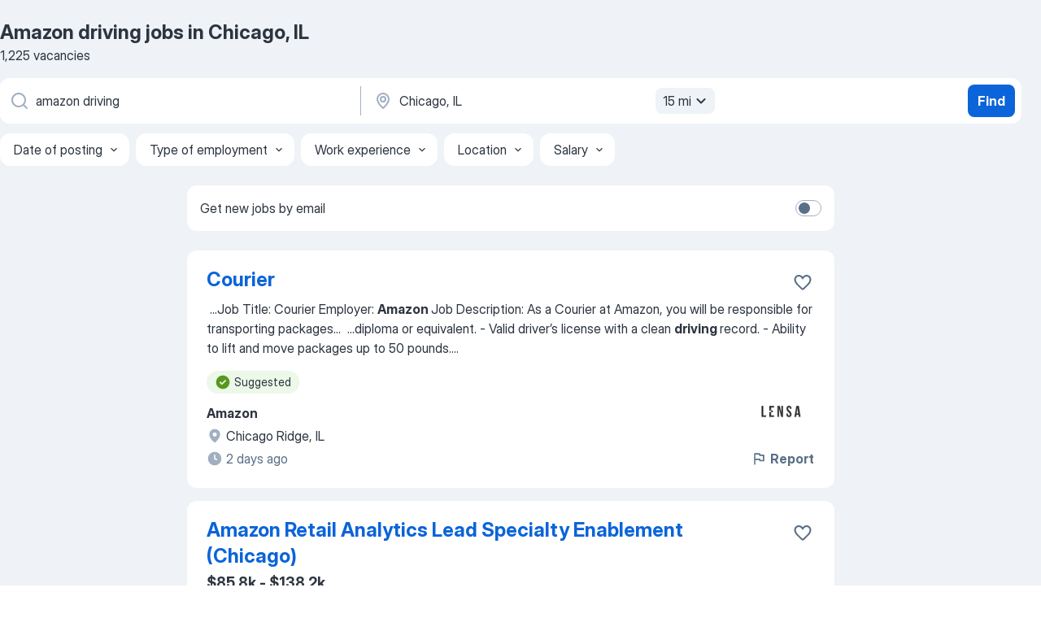

--- FILE ---
content_type: text/html
request_url: https://jooble.org/jobs-amazon-driving/Chicago%2C-IL
body_size: 88759
content:
<!DOCTYPE html><html lang="en" xmlns="http://www.w3.org/1999/xhtml"><head><meta charset="utf-8"><link data-chunk="app" rel="stylesheet" href="/assets/app.60b7e3f941d6d7a5cf96.css"><link data-chunk="SERP" rel="stylesheet" href="/assets/SERP.ab1d3a79bb95283a3330.css"><meta name="viewport" content="width=device-width,initial-scale=1.0,maximum-scale=5" /><meta property="og:site_name" content="Jooble" /><meta property="og:locale" content="en" /><meta property="og:type" content="website" /><meta name="msvalidate.01" content="4E93DB804C5CCCD5B3AFF7486D4B2757" /><meta name="format-detection" content="telephone=no"><link rel="preconnect" href="https://www.googletagmanager.com" /><link rel="preconnect" href="https://www.google-analytics.com" /><link rel="dns-prefetch" href="https://www.google.com" /><link rel="dns-prefetch" href="https://apis.google.com" /><link rel="dns-prefetch" href="https://connect.facebook.net" /><link rel="dns-prefetch" href="https://www.facebook.com" /><link href="https://data-us.jooble.org/assets/fonts/inter-display.css" rel="stylesheet"><link href="https://data-us.jooble.org/assets/fonts/segoe.css" rel="stylesheet"><link rel="apple-touch-icon" href="/assets/images/favicon/ua/apple-touch-icon.png?v=4" /><link rel="apple-touch-icon" sizes="57x57" href="/assets/images/favicon/ua/apple-touch-icon-57x57.png?v=4" /><link rel="apple-touch-icon" sizes="60x60" href="/assets/images/favicon/ua/apple-touch-icon-60x60.png?v=4" /><link rel="apple-touch-icon" sizes="72x72" href="/assets/images/favicon/ua/apple-touch-icon-72x72.png?v=4" /><link rel="apple-touch-icon" sizes="76x76" href="/assets/images/favicon/ua/apple-touch-icon-76x76.png?v=4" /><link rel="apple-touch-icon" sizes="114x114" href="/assets/images/favicon/ua/apple-touch-icon-114x114.png?v=4" /><link rel="apple-touch-icon" sizes="120x120" href="/assets/images/favicon/ua/apple-touch-icon-120x120.png?v=4" /><link rel="apple-touch-icon" sizes="144x144" href="/assets/images/favicon/ua/apple-touch-icon-144x144.png?v=4" /><link rel="apple-touch-icon" sizes="152x152" href="/assets/images/favicon/ua/apple-touch-icon-152x152.png?v=4" /><link rel="apple-touch-icon" sizes="180x180" href="/assets/images/favicon/ua/apple-touch-icon-180x180.png?v=4" /><link rel="icon" type="image/png" sizes="16x16" href="/assets/images/favicon/ua/favicon-16x16.png?v=4"><link rel="icon" type="image/png" sizes="32x32" href="/assets/images/favicon/ua/favicon-32x32.png?v=4"><link rel="icon" type="image/png" sizes="48x48" href="/assets/images/favicon/ua/android-chrome-48x48.png?v=4"><link rel="icon" type="image/png" sizes="96x96" href="/assets/images/favicon/ua/android-chrome-96x96.png?v=4"><link rel="icon" type="image/png" sizes="144x144" href="/assets/images/favicon/ua/android-chrome-144x144.png?v=4"><link rel="icon" type="image/png" sizes="192x192" href="/assets/images/favicon/ua/android-chrome-192x192.png?v=4"><link rel="icon" type="image/png" sizes="194x194" href="/assets/images/favicon/ua/favicon-194x194.png?v=4"><link rel="icon" type="image/png" sizes="256x256" href="/assets/images/favicon/ua/android-chrome-256x256.png?v=4"><link rel="icon" type="image/png" sizes="384x384" href="/assets/images/favicon/ua/android-chrome-384x384.png?v=4"><link rel="icon" type="image/png" sizes="512x512" href="/assets/images/favicon/ua/android-chrome-512x512.png?v=4"><link rel="shortcut icon" type="image/x-icon" href="/assets/images/favicon/ua/favicon-ua.ico?v=4"><link rel="icon" href="/assets/images/favicon/ua/icon.svg?v=4" sizes="any" type="image/svg+xml"><meta name="msapplication-tooltip" content="Jooble"><meta name="msapplication-config" content="/browserconfig.xml"><meta name="msapplication-TileColor" content="#ffffff"><meta name="msapplication-TileImage" content="/assets/images/favicon/ua/mstile-144x144.png?v=4"><meta name="theme-color" content="#ffffff"><meta name="ir-site-verification-token" content="-1337664224"><script type="text/javascript" charset="utf-8">(function(g,o){g[o]=g[o]||function(){(g[o]['q']=g[o]['q']||[]).push(arguments)},g[o]['t']=1*new Date})(window,'_googCsa'); </script><script>!function(){if('PerformanceLongTaskTiming' in window) {var g=window.__tti={e:[]};g.o = new PerformanceObserver(function(l){g.e = g.e.concat(l.getEntries())});g.o.observe({entryTypes:['longtask']})}}();</script><script>!function(){var e,t,n,i,r={passive:!0,capture:!0},a=new Date,o=function(){i=[],t=-1,e=null,f(addEventListener)},c=function(i,r){e||(e=r,t=i,n=new Date,f(removeEventListener),u())},u=function(){if(t>=0&&t<n-a){var r={entryType:"first-input",name:e.type,target:e.target,cancelable:e.cancelable,startTime:e.timeStamp,processingStart:e.timeStamp+t};i.forEach((function(e){e(r)})),i=[]}},s=function(e){if(e.cancelable){var t=(e.timeStamp>1e12?new Date:performance.now())-e.timeStamp;"pointerdown"==e.type?function(e,t){var n=function(){c(e,t),a()},i=function(){a()},a=function(){removeEventListener("pointerup",n,r),removeEventListener("pointercancel",i,r)};addEventListener("pointerup",n,r),addEventListener("pointercancel",i,r)}(t,e):c(t,e)}},f=function(e){["mousedown","keydown","touchstart","pointerdown"].forEach((function(t){return e(t,s,r)}))},p="hidden"===document.visibilityState?0:1/0;addEventListener("visibilitychange",(function e(t){"hidden"===document.visibilityState&&(p=t.timeStamp,removeEventListener("visibilitychange",e,!0))}),!0);o(),self.webVitals={firstInputPolyfill:function(e){i.push(e),u()},resetFirstInputPolyfill:o,get firstHiddenTime(){return p}}}();</script><title data-rh="true">Urgent! Amazon driving jobs in Chicago, IL - December 2025 (with Salaries!) - Jooble</title><link data-rh="true" rel="canonical" href="https://jooble.org/jobs-amazon-driving/Chicago%2C-IL"/><link data-rh="true" hreflang="en-US" rel="alternate" href="https://jooble.org/jobs-amazon-driving/Chicago%2C-IL"/><meta data-rh="true" name="keywords" content="Amazon driving jobs in Chicago, IL, jobs"/><meta data-rh="true" name="description" content="Search and apply for the latest Amazon driving jobs in Chicago, IL. Verified employers. Competitive salary. Full-time, temporary, and part-time jobs. Job email alerts. Free, fast and easy way find a job of 936.000+ postings in Chicago, IL and other big cities in USA."/><meta data-rh="true" property="og:image" content="/assets/images/open_graph/og_image.png"/><meta data-rh="true" property="og:url" content="https://jooble.org/jobs-amazon-driving/Chicago%2C-IL"/><meta data-rh="true" property="og:title" content="Urgent! Amazon driving jobs in Chicago, IL - December 2025 (with Salaries!) - Jooble"/><meta data-rh="true" property="og:description" content="Search and apply for the latest Amazon driving jobs in Chicago, IL. Verified employers. Competitive salary. Full-time, temporary, and part-time jobs. Job email alerts. Free, fast and easy way find a job of 936.000+ postings in Chicago, IL and other big cities in USA."/><script data-rh="true" type="application/ld+json">{"@context":"https://schema.org","@type":"BreadcrumbList","itemListElement":[[{"@type":"ListItem","position":1,"item":{"@id":"https://jooble.org","name":"Jobs"}},{"@type":"ListItem","position":2,"item":{"@id":"https://jooble.org/jobs-amazon-driving","name":"Amazon driving"}},{"@type":"ListItem","position":3,"item":{"name":"Amazon driving Chicago, IL"}}]]}</script><script data-rh="true" type="application/ld+json">{"@context":"https://schema.org","@type":"ItemList","numberOfItems":1225,"itemListElement":[[{"@type":"ListItem","position":1,"url":"https://jooble.org/jdp/1378859252063599352"},{"@type":"ListItem","position":2,"url":"https://jooble.org/jdp/2410965183889420823"},{"@type":"ListItem","position":3,"url":"https://jooble.org/jdp/1103235634523512295"},{"@type":"ListItem","position":4,"url":"https://jooble.org/jdp/-2933475174725752703"},{"@type":"ListItem","position":5,"url":"https://jooble.org/jdp/4516086606210072289"},{"@type":"ListItem","position":6,"url":"https://jooble.org/jdp/4893321618587505636"},{"@type":"ListItem","position":7,"url":"https://jooble.org/jdp/-8200217167686315362"},{"@type":"ListItem","position":8,"url":"https://jooble.org/jdp/7252427728140514181"},{"@type":"ListItem","position":9,"url":"https://jooble.org/jdp/7094493199741262599"},{"@type":"ListItem","position":10,"url":"https://jooble.org/jdp/1270319943481762392"},{"@type":"ListItem","position":11,"url":"https://jooble.org/jdp/6000862663738450434"},{"@type":"ListItem","position":12,"url":"https://jooble.org/jdp/-5260401308746031342"},{"@type":"ListItem","position":13,"url":"https://jooble.org/jdp/770475066847497052"},{"@type":"ListItem","position":14,"url":"https://jooble.org/jdp/8628254386611804713"},{"@type":"ListItem","position":15,"url":"https://jooble.org/jdp/-9017428710769825307"},{"@type":"ListItem","position":16,"url":"https://jooble.org/jdp/2144819473466703557"},{"@type":"ListItem","position":17,"url":"https://jooble.org/jdp/-1378846408602812037"},{"@type":"ListItem","position":18,"url":"https://jooble.org/jdp/8875177968030947282"},{"@type":"ListItem","position":19,"url":"https://jooble.org/jdp/7931207348615922351"},{"@type":"ListItem","position":20,"url":"https://jooble.org/jdp/-8457978850067180521"},{"@type":"ListItem","position":21,"url":"https://jooble.org/jdp/-2463747719214389316"},{"@type":"ListItem","position":22,"url":"https://jooble.org/jdp/-2636876137209389678"},{"@type":"ListItem","position":23,"url":"https://jooble.org/jdp/4192593780932079617"},{"@type":"ListItem","position":24,"url":"https://jooble.org/jdp/9165620915140984447"},{"@type":"ListItem","position":25,"url":"https://jooble.org/jdp/5503270233714567738"},{"@type":"ListItem","position":26,"url":"https://jooble.org/jdp/4452101380576082097"},{"@type":"ListItem","position":27,"url":"https://jooble.org/jdp/8699671041422258374"},{"@type":"ListItem","position":28,"url":"https://jooble.org/jdp/1628835766235873423"},{"@type":"ListItem","position":29,"url":"https://jooble.org/jdp/8920572653699174882"},{"@type":"ListItem","position":30,"url":"https://jooble.org/jdp/-5046149102425961806"}]]}</script></head><body ondragstart="return false"><div id="app"><div class="zR2N9v"><div class="_1G2nM4"><div></div><div id="serpContainer" class="_0CG45k"><div class="+MdXgT"><header class="VavEB9"><div class="qD9dwK"><h1 class="_518B8Z">Amazon driving jobs in Chicago, IL</h1><div company="p" class="cXVOTD">1,225 vacancies</div></div><div class=""><form class="CXE+FW" data-test-name="_searchForm"><div class="tXoMlu"><div class="kySr3o EIHqTW"><div class="H-KSNn"><div class="Y6LTZC RKazSn"><div class="_0vIToK"><svg class="BC4g2E abyhUO gexuVd kPZVKg"><use xlink:href="/assets/sprite.1oxueCVBzlo-hocQRlhy.svg#icon-magnifier-usage"></use></svg><input id="input_:R55ioh:" class="_2cXMBT aHpE4r _5sX2B+" placeholder="I&#x27;m looking for jobs..." type="text" spellcheck="false" name="keyword" autoComplete="off" autoCapitalize="off" data-test-name="_searchFormKeywordInput" aria-label="What position are you looking for?" value="amazon driving"/></div></div></div></div><div class="kySr3o _9+Weu7"><div class="H-KSNn"><div class="Y6LTZC RKazSn"><div class="_0vIToK"><svg class="BC4g2E abyhUO gexuVd kPZVKg"><use xlink:href="/assets/sprite.1oxueCVBzlo-hocQRlhy.svg#icon-map_marker-usage"></use></svg><input id="tbRegion" class="_2cXMBT aHpE4r _5sX2B+" placeholder="In the region..." type="text" spellcheck="false" name="region" autoComplete="off" autoCapitalize="off" data-test-name="_searchFormRegionInput" aria-label="Indicate the city where you are looking for a job" value="Chicago, IL"/></div><div class="hQwOE1"><div class="-xWR9w" data-test-name="_radiusSelect"><button type="button" class="VMdYVt i6dNg1 oUsVL7 -A9fYs mO9zne">15 mi<span class="njVmSf"><svg class="KaSFrq JAzKjj GM7Sgs MQl7R9"><use xlink:href="/assets/sprite.1oxueCVBzlo-hocQRlhy.svg#icon-chevron_down-usage"></use></svg></span></button></div></div></div></div></div></div><button type="submit" class="VMdYVt i6dNg1 oUsVL7 xVPKbj ZuTpxY">Find</button></form></div><div class="p7hDF8"><div class="apmZrt" data-test-name="_smartTagsFilter"><div class="wYznI5"><span class="_1apRDx">Date of posting</span><svg class="KaSFrq DuJhnH GM7Sgs _398Jb4"><use xlink:href="/assets/sprite.1oxueCVBzlo-hocQRlhy.svg#icon-chevron_down-usage"></use></svg></div><div class="wYznI5"><span class="_1apRDx">Type of employment</span><svg class="KaSFrq DuJhnH GM7Sgs _398Jb4"><use xlink:href="/assets/sprite.1oxueCVBzlo-hocQRlhy.svg#icon-chevron_down-usage"></use></svg></div><div class="wYznI5"><span class="_1apRDx">Work experience</span><svg class="KaSFrq DuJhnH GM7Sgs _398Jb4"><use xlink:href="/assets/sprite.1oxueCVBzlo-hocQRlhy.svg#icon-chevron_down-usage"></use></svg></div><div class="wYznI5"><span class="_1apRDx">Location</span><svg class="KaSFrq DuJhnH GM7Sgs _398Jb4"><use xlink:href="/assets/sprite.1oxueCVBzlo-hocQRlhy.svg#icon-chevron_down-usage"></use></svg></div><div class="wYznI5"><span class="_1apRDx">Salary</span><svg class="KaSFrq DuJhnH GM7Sgs _398Jb4"><use xlink:href="/assets/sprite.1oxueCVBzlo-hocQRlhy.svg#icon-chevron_down-usage"></use></svg></div></div></div></header><div class="y+s7YY"><div class="Amjssv"><main class="toVmC+" role="main"><div class="NeCPdn" id="topBarContainer"><div class="dKIuea"><div class="pfddcp xPgV1+"><div class="Z7rxKJ"><span class="ahUpuK">Get new jobs by email</span><div class="rV3P9b H6hBvI RDT4pD seXaaO"><input id="SubscriptionSwitcher" type="checkbox" aria-label="SubscriptionSwitcher"/><label for="SubscriptionSwitcher"><span data-switch="pill" data-caption="false"><span data-switch="round"></span></span></label></div></div></div></div></div><div class="bXbgrv" id="serpContent"><div><div class="infinite-scroll-component__outerdiv"><div class="infinite-scroll-component ZbPfXY _serpContentBlock" style="height:auto;overflow:auto;-webkit-overflow-scrolling:touch"><div><ul class="kiBEcn"><li></li><li><div id="1378859252063599352" data-test-name="_jobCard" class="+n4WEb rHG1ci"><div class="_9q4Aij"><h2 class="jA9gFS dUatPc"><a class="_8w9Ce2 tUC4Fj _6i4Nb0 wtCvxI job_card_link" target="_blank" href="https://jooble.org/jdp/1378859252063599352">Courier</a></h2><div class="_5A-eEY"><div class="Bdpujj"><button type="button" class="ZapzXe _9WpygY XEfYdx JFkX+L vMdXr7 RNbuqd" data-test-name="jobFavoritesButton__1378859252063599352" aria-label="Save the vacancy to favorites"><span class="H2e2t1 +gVFyQ"><svg class="KaSFrq JAzKjj _0ng4na"><use xlink:href="/assets/sprite.1oxueCVBzlo-hocQRlhy.svg#icon-heart_outline-usage"></use></svg></span></button></div></div></div><div><div class="QZH8mt"><div class="GEyos4">&nbsp;...<span>Job Title: Courier 
 Employer: </span><b>Amazon </b><span>
 Job Description: 
 As a Courier at Amazon, you will be responsible for transporting packages</span>...&nbsp;&nbsp;...<span>diploma or equivalent. 
- Valid driver’s license with a clean </span><b>driving </b><span>record. 
- Ability to lift and move packages up to 50 pounds.</span>...&nbsp;</div><div class="rvi8+s"><div class="tXxXy-"><div data-name="suggested" data-test-name="_highlightedTag" class="K8ZLnh tag fT460t"><svg class="KaSFrq DuJhnH GeatqJ"><use xlink:href="/assets/sprite.1oxueCVBzlo-hocQRlhy.svg#icon-check_match-usage"></use></svg>Suggested</div></div></div></div><div class="L4BhzZ wrapper__new_tags_design bLrJMm"><div class="j+648w"><button type="button" class="ZapzXe _9WpygY JFkX+L vMdXr7 _9ofHq7" data-test-name="_reportJobButtonSerp"><span class="H2e2t1 w87w0E"><svg class="KaSFrq xY3sEm _0ng4na cS9jE1"><use xlink:href="/assets/sprite.1oxueCVBzlo-hocQRlhy.svg#icon-flag-usage"></use></svg></span>Report</button><img src="/css/images/plogo/1455.gif" class="yUFQEM" aria-hidden="true" alt="dteCompanyLogo"/></div><div class="E6E0jY"><div class="pXyhD4 VeoRvG"><div class="heru4z"><p class="z6WlhX" data-test-name="_companyName">Amazon</p></div></div><div class="blapLw gj1vO6 fhg31q nxYYVJ" tabindex="-1"><svg class="BC4g2E c6AqqO gexuVd kE3ssB DlQ0Ty icon_gray_soft mdorqd"><use xlink:href="/assets/sprite.1oxueCVBzlo-hocQRlhy.svg#icon-map_marker_filled-usage"></use></svg><div class="caption NTRJBV">Chicago Ridge, IL</div></div><div class="blapLw gj1vO6 fhg31q fGYTou"><svg class="BC4g2E c6AqqO gexuVd kE3ssB DlQ0Ty icon_gray_soft jjtReA"><use xlink:href="/assets/sprite.1oxueCVBzlo-hocQRlhy.svg#icon-clock_filled-usage"></use></svg><div class="caption Vk-5Da">2 days ago</div></div></div></div></div></div></li><li><div id="2410965183889420823" data-test-name="_jobCard" class="+n4WEb rHG1ci"><div class="_9q4Aij"><h2 class="jA9gFS dUatPc"><a class="_8w9Ce2 tUC4Fj _6i4Nb0 wtCvxI job_card_link" target="_blank" href="https://jooble.org/jdp/2410965183889420823">Amazon Retail Analytics Lead Specialty Enablement (Chicago)</a></h2><div class="_5A-eEY"><div class="Bdpujj"><button type="button" class="ZapzXe _9WpygY XEfYdx JFkX+L vMdXr7 RNbuqd" data-test-name="jobFavoritesButton__2410965183889420823" aria-label="Save the vacancy to favorites"><span class="H2e2t1 +gVFyQ"><svg class="KaSFrq JAzKjj _0ng4na"><use xlink:href="/assets/sprite.1oxueCVBzlo-hocQRlhy.svg#icon-heart_outline-usage"></use></svg></span></button></div></div></div><div><div class="QZH8mt"><p class="b97WnG">$85.8k - $138.2k</p><div class="GEyos4">&nbsp;...<span>marine products company in Chicago is seeking an Analyst for Specialty Retail Enablement focused on </span><b>Amazon.</b><span> This role demands a highly analytical professional capable of </span><b>driving </b><span>performance through data analysis. Responsibilities include leading performance analysis,</span>...&nbsp;</div><div class="rvi8+s"><div class="tXxXy-"><div data-name="suggested" data-test-name="_highlightedTag" class="K8ZLnh tag fT460t"><svg class="KaSFrq DuJhnH GeatqJ"><use xlink:href="/assets/sprite.1oxueCVBzlo-hocQRlhy.svg#icon-check_match-usage"></use></svg>Suggested</div><div data-name="full_time" data-test-name="_jobTag" class="K8ZLnh tag _7Amkfs"><div class="uE1IG0" style="background-image:url(/assets/images/tagIconsNew/emoji_briefcase.svg)"></div>Full time</div></div></div></div><div class="L4BhzZ wrapper__new_tags_design bLrJMm"><div class="j+648w"><button type="button" class="ZapzXe _9WpygY JFkX+L vMdXr7 _9ofHq7" data-test-name="_reportJobButtonSerp"><span class="H2e2t1 w87w0E"><svg class="KaSFrq xY3sEm _0ng4na cS9jE1"><use xlink:href="/assets/sprite.1oxueCVBzlo-hocQRlhy.svg#icon-flag-usage"></use></svg></span>Report</button><img src="/css/images/plogo/1477.gif" class="yUFQEM" aria-hidden="true" alt="dteCompanyLogo"/></div><div class="E6E0jY"><div class="pXyhD4 VeoRvG"><div class="heru4z"><p class="z6WlhX" data-test-name="_companyName">Brunswick</p></div></div><div class="blapLw gj1vO6 fhg31q nxYYVJ" tabindex="-1"><svg class="BC4g2E c6AqqO gexuVd kE3ssB DlQ0Ty icon_gray_soft mdorqd"><use xlink:href="/assets/sprite.1oxueCVBzlo-hocQRlhy.svg#icon-map_marker_filled-usage"></use></svg><div class="caption NTRJBV">Chicago, IL</div></div><div class="blapLw gj1vO6 fhg31q fGYTou"><svg class="BC4g2E c6AqqO gexuVd kE3ssB DlQ0Ty icon_gray_soft jjtReA"><use xlink:href="/assets/sprite.1oxueCVBzlo-hocQRlhy.svg#icon-clock_filled-usage"></use></svg><div class="caption Vk-5Da">4 days ago</div></div></div></div></div></div></li><li><div id="1103235634523512295" data-test-name="_jobCard" class="+n4WEb rHG1ci"><div class="_9q4Aij"><h2 class="jA9gFS dUatPc"><a class="_8w9Ce2 tUC4Fj _6i4Nb0 wtCvxI job_card_link" target="_blank" href="https://jooble.org/jdp/1103235634523512295">Owner-operator Tanker truck driver</a></h2><div class="_5A-eEY"><div class="Bdpujj"><button type="button" class="ZapzXe _9WpygY XEfYdx JFkX+L vMdXr7 RNbuqd" data-test-name="jobFavoritesButton__1103235634523512295" aria-label="Save the vacancy to favorites"><span class="H2e2t1 +gVFyQ"><svg class="KaSFrq JAzKjj _0ng4na"><use xlink:href="/assets/sprite.1oxueCVBzlo-hocQRlhy.svg#icon-heart_outline-usage"></use></svg></span></button></div></div></div><div><div class="QZH8mt"><p class="b97WnG">$190k - $285k</p><div class="GEyos4">&nbsp;...<span>incentives (terms and conditions apply).  Qualifications  Possess a valid Class A Commercial Driver’s License. Minimum 6 months of Class A </span><b>driving </b><span>experience. Obtain a Transportation Worker Identification Card (TWIC) within 90 days of start date. Have both a Tanker endorsement</span>...&nbsp;</div><div class="rvi8+s"><div class="tXxXy-"><div data-name="suggested" data-test-name="_highlightedTag" class="K8ZLnh tag fT460t"><svg class="KaSFrq DuJhnH GeatqJ"><use xlink:href="/assets/sprite.1oxueCVBzlo-hocQRlhy.svg#icon-check_match-usage"></use></svg>Suggested</div><div data-name="full_time" data-test-name="_jobTag" class="K8ZLnh tag _7Amkfs"><div class="uE1IG0" style="background-image:url(/assets/images/tagIconsNew/emoji_briefcase.svg)"></div>Full time</div><div data-name="relocation_package" data-test-name="_jobTag" class="K8ZLnh tag _7Amkfs"><div class="uE1IG0" style="background-image:url(/assets/images/tagIconsNew/emoji_round_pushpin.svg)"></div>Relocation package</div></div></div></div><div class="L4BhzZ wrapper__new_tags_design bLrJMm"><div class="j+648w"><button type="button" class="ZapzXe _9WpygY JFkX+L vMdXr7 _9ofHq7" data-test-name="_reportJobButtonSerp"><span class="H2e2t1 w87w0E"><svg class="KaSFrq xY3sEm _0ng4na cS9jE1"><use xlink:href="/assets/sprite.1oxueCVBzlo-hocQRlhy.svg#icon-flag-usage"></use></svg></span>Report</button><img src="/css/images/plogo/15692.gif" class="yUFQEM" aria-hidden="true" alt="dteCompanyLogo"/></div><div class="E6E0jY"><div class="pXyhD4 VeoRvG"><div class="heru4z"><p class="z6WlhX" data-test-name="_companyName">Schneider</p></div></div><div class="blapLw gj1vO6 fhg31q nxYYVJ" tabindex="-1"><svg class="BC4g2E c6AqqO gexuVd kE3ssB DlQ0Ty icon_gray_soft mdorqd"><use xlink:href="/assets/sprite.1oxueCVBzlo-hocQRlhy.svg#icon-map_marker_filled-usage"></use></svg><div class="caption NTRJBV">Chicago, IL</div></div><div class="blapLw gj1vO6 fhg31q fGYTou"><svg class="BC4g2E c6AqqO gexuVd kE3ssB DlQ0Ty icon_gray_soft jjtReA"><use xlink:href="/assets/sprite.1oxueCVBzlo-hocQRlhy.svg#icon-clock_filled-usage"></use></svg><div class="caption Vk-5Da">20 days ago</div></div></div></div></div></div></li><li><div id="-2933475174725752703" data-test-name="_jobCard" class="+n4WEb rHG1ci"><div class="_9q4Aij"><h2 class="jA9gFS dUatPc"><a class="_8w9Ce2 tUC4Fj _6i4Nb0 wtCvxI job_card_link" target="_blank" href="https://jooble.org/jdp/-2933475174725752703">CDL A OTR Drivers - Up To $97K Per Year - All Miles Paid - Illinois</a></h2><div class="_5A-eEY"><div class="Bdpujj"><button type="button" class="ZapzXe _9WpygY XEfYdx JFkX+L vMdXr7 RNbuqd" data-test-name="jobFavoritesButton__-2933475174725752703" aria-label="Save the vacancy to favorites"><span class="H2e2t1 +gVFyQ"><svg class="KaSFrq JAzKjj _0ng4na"><use xlink:href="/assets/sprite.1oxueCVBzlo-hocQRlhy.svg#icon-heart_outline-usage"></use></svg></span></button></div></div></div><div><div class="QZH8mt"><p class="b97WnG">$70k - $97k</p><div class="GEyos4"> Welcome to Dairyland Transportation LLC. We are a carrier operating out of Richland Center, WI under USDOT Number 2554107. 
 Are you a CDL A OTR Driver who likes being out on the road? 
 Does this sound like you? 
 If so, please read on and consider applying!

 What...</div><div class="rvi8+s"><div class="tXxXy-"><div data-name="suggested" data-test-name="_highlightedTag" class="K8ZLnh tag fT460t"><svg class="KaSFrq DuJhnH GeatqJ"><use xlink:href="/assets/sprite.1oxueCVBzlo-hocQRlhy.svg#icon-check_match-usage"></use></svg>Suggested</div><div data-name="temporary" data-test-name="_jobTag" class="K8ZLnh tag _7Amkfs"><div class="uE1IG0" style="background-image:url(/assets/images/tagIconsNew/emoji_briefcase.svg)"></div>Temporary work</div></div></div></div><div class="L4BhzZ wrapper__new_tags_design bLrJMm"><div class="j+648w"><button type="button" class="ZapzXe _9WpygY JFkX+L vMdXr7 _9ofHq7" data-test-name="_reportJobButtonSerp"><span class="H2e2t1 w87w0E"><svg class="KaSFrq xY3sEm _0ng4na cS9jE1"><use xlink:href="/assets/sprite.1oxueCVBzlo-hocQRlhy.svg#icon-flag-usage"></use></svg></span>Report</button><img src="/css/images/plogo/1704.gif" class="yUFQEM" aria-hidden="true" alt="dteCompanyLogo"/></div><div class="E6E0jY"><div class="pXyhD4 VeoRvG"><div class="heru4z"><p class="z6WlhX" data-test-name="_companyName">Dairyland Transportation LLC</p></div></div><div class="blapLw gj1vO6 fhg31q nxYYVJ" tabindex="-1"><svg class="BC4g2E c6AqqO gexuVd kE3ssB DlQ0Ty icon_gray_soft mdorqd"><use xlink:href="/assets/sprite.1oxueCVBzlo-hocQRlhy.svg#icon-map_marker_filled-usage"></use></svg><div class="caption NTRJBV">Chicago, IL</div></div><div class="blapLw gj1vO6 fhg31q fGYTou"><svg class="BC4g2E c6AqqO gexuVd kE3ssB DlQ0Ty icon_gray_soft jjtReA"><use xlink:href="/assets/sprite.1oxueCVBzlo-hocQRlhy.svg#icon-clock_filled-usage"></use></svg><div class="caption Vk-5Da">24 days ago</div></div></div></div></div></div></li><li><div id="4516086606210072289" data-test-name="_jobCard" class="+n4WEb rHG1ci"><div class="_9q4Aij"><h2 class="jA9gFS dUatPc"><a class="_8w9Ce2 tUC4Fj _6i4Nb0 wtCvxI job_card_link" target="_blank" href="https://jooble.org/jdp/4516086606210072289">CDL A Owner Operator Truck Driver</a></h2><div class="_5A-eEY"><div class="Bdpujj"><button type="button" class="ZapzXe _9WpygY XEfYdx JFkX+L vMdXr7 RNbuqd" data-test-name="jobFavoritesButton__4516086606210072289" aria-label="Save the vacancy to favorites"><span class="H2e2t1 +gVFyQ"><svg class="KaSFrq JAzKjj _0ng4na"><use xlink:href="/assets/sprite.1oxueCVBzlo-hocQRlhy.svg#icon-heart_outline-usage"></use></svg></span></button></div></div></div><div><div class="QZH8mt"><div class="GEyos4"> Job Description 
 Job Description  CDL-A OWNER OPERATOR TRUCK DRIVER JOBS 
 Experienced CDL-A Owner Operator truck drivers can count on USA Truck for outstanding support while running your business your way, letting you decide how and when to work!
 NEW! Independent...</div><div class="rvi8+s"><div class="tXxXy-"><div data-name="suggested" data-test-name="_highlightedTag" class="K8ZLnh tag fT460t"><svg class="KaSFrq DuJhnH GeatqJ"><use xlink:href="/assets/sprite.1oxueCVBzlo-hocQRlhy.svg#icon-check_match-usage"></use></svg>Suggested</div><div data-name="contractor" data-test-name="_jobTag" class="K8ZLnh tag _7Amkfs"><div class="uE1IG0" style="background-image:url(/assets/images/tagIconsNew/emoji_briefcase.svg)"></div>For contractors</div></div></div></div><div class="L4BhzZ wrapper__new_tags_design bLrJMm"><div class="j+648w"><button type="button" class="ZapzXe _9WpygY JFkX+L vMdXr7 _9ofHq7" data-test-name="_reportJobButtonSerp"><span class="H2e2t1 w87w0E"><svg class="KaSFrq xY3sEm _0ng4na cS9jE1"><use xlink:href="/assets/sprite.1oxueCVBzlo-hocQRlhy.svg#icon-flag-usage"></use></svg></span>Report</button><img src="/css/images/plogo/15692.gif" class="yUFQEM" aria-hidden="true" alt="dteCompanyLogo"/></div><div class="E6E0jY"><div class="pXyhD4 VeoRvG"><div class="heru4z"><p class="z6WlhX" data-test-name="_companyName">USA Truck</p></div></div><div class="blapLw gj1vO6 fhg31q nxYYVJ" tabindex="-1"><svg class="BC4g2E c6AqqO gexuVd kE3ssB DlQ0Ty icon_gray_soft mdorqd"><use xlink:href="/assets/sprite.1oxueCVBzlo-hocQRlhy.svg#icon-map_marker_filled-usage"></use></svg><div class="caption NTRJBV">Franklin Park, IL</div></div><div class="blapLw gj1vO6 fhg31q fGYTou"><svg class="BC4g2E c6AqqO gexuVd kE3ssB DlQ0Ty icon_gray_soft jjtReA"><use xlink:href="/assets/sprite.1oxueCVBzlo-hocQRlhy.svg#icon-clock_filled-usage"></use></svg><div class="caption Vk-5Da">16 days ago</div></div></div></div></div></div></li><li><div id="4893321618587505636" data-test-name="_jobCard" class="+n4WEb rHG1ci"><div class="_9q4Aij"><h2 class="jA9gFS dUatPc"><a class="_8w9Ce2 tUC4Fj _6i4Nb0 wtCvxI job_card_link" target="_blank" href="https://jooble.org/jdp/4893321618587505636">Owner-operator Van Truckload truck driver</a></h2><div class="_5A-eEY"><div class="Bdpujj"><button type="button" class="ZapzXe _9WpygY XEfYdx JFkX+L vMdXr7 RNbuqd" data-test-name="jobFavoritesButton__4893321618587505636" aria-label="Save the vacancy to favorites"><span class="H2e2t1 +gVFyQ"><svg class="KaSFrq JAzKjj _0ng4na"><use xlink:href="/assets/sprite.1oxueCVBzlo-hocQRlhy.svg#icon-heart_outline-usage"></use></svg></span></button></div></div></div><div><div class="QZH8mt"><p class="b97WnG">$85,000 per week</p><div class="GEyos4">At Schneider, we are committed to providing our clients with innovative, sustainable, and safe transportation solutions. We are currently looking for dedicated and professional Owner-operator Van Truckload Truck Drivers to join our team. In this role, you will be responsible...</div><div class="rvi8+s"><div class="tXxXy-"><div data-name="suggested" data-test-name="_highlightedTag" class="K8ZLnh tag fT460t"><svg class="KaSFrq DuJhnH GeatqJ"><use xlink:href="/assets/sprite.1oxueCVBzlo-hocQRlhy.svg#icon-check_match-usage"></use></svg>Suggested</div></div></div></div><div class="L4BhzZ wrapper__new_tags_design bLrJMm"><div class="j+648w"><button type="button" class="ZapzXe _9WpygY JFkX+L vMdXr7 _9ofHq7" data-test-name="_reportJobButtonSerp"><span class="H2e2t1 w87w0E"><svg class="KaSFrq xY3sEm _0ng4na cS9jE1"><use xlink:href="/assets/sprite.1oxueCVBzlo-hocQRlhy.svg#icon-flag-usage"></use></svg></span>Report</button><img src="/css/images/plogo/1697.gif" class="yUFQEM" aria-hidden="true" alt="dteCompanyLogo"/></div><div class="E6E0jY"><div class="pXyhD4 VeoRvG"><div class="heru4z"><p class="z6WlhX" data-test-name="_companyName">Schneider</p></div></div><div class="blapLw gj1vO6 fhg31q nxYYVJ" tabindex="-1"><svg class="BC4g2E c6AqqO gexuVd kE3ssB DlQ0Ty icon_gray_soft mdorqd"><use xlink:href="/assets/sprite.1oxueCVBzlo-hocQRlhy.svg#icon-map_marker_filled-usage"></use></svg><div class="caption NTRJBV">Chicago, IL</div></div><div class="blapLw gj1vO6 fhg31q fGYTou"><svg class="BC4g2E c6AqqO gexuVd kE3ssB DlQ0Ty icon_gray_soft jjtReA"><use xlink:href="/assets/sprite.1oxueCVBzlo-hocQRlhy.svg#icon-clock_filled-usage"></use></svg><div class="caption Vk-5Da">1 day ago</div></div></div></div></div></div></li><li><div id="-8200217167686315362" data-test-name="_jobCard" class="+n4WEb rHG1ci"><div class="_9q4Aij"><h2 class="jA9gFS dUatPc"><a class="_8w9Ce2 tUC4Fj _6i4Nb0 wtCvxI job_card_link" target="_blank" href="https://jooble.org/jdp/-8200217167686315362">Owner-operator Van Truckload team truck driver</a></h2><div class="_5A-eEY"><div class="Bdpujj"><button type="button" class="ZapzXe _9WpygY XEfYdx JFkX+L vMdXr7 RNbuqd" data-test-name="jobFavoritesButton__-8200217167686315362" aria-label="Save the vacancy to favorites"><span class="H2e2t1 +gVFyQ"><svg class="KaSFrq JAzKjj _0ng4na"><use xlink:href="/assets/sprite.1oxueCVBzlo-hocQRlhy.svg#icon-heart_outline-usage"></use></svg></span></button></div></div></div><div><div class="QZH8mt"><p class="b97WnG">$90,000 per week</p><div class="GEyos4">&nbsp;...<span>group of Owner-operator Van Truckload Team Truck Drivers, where you'll embark on fulfilling transportation and logistics roles while </span><b>driving </b><span>across the country. Together with a partner, manage your business on your terms and enjoy the freedom that comes with setting your</span>...&nbsp;</div><div class="rvi8+s"><div class="tXxXy-"><div data-name="suggested" data-test-name="_highlightedTag" class="K8ZLnh tag fT460t"><svg class="KaSFrq DuJhnH GeatqJ"><use xlink:href="/assets/sprite.1oxueCVBzlo-hocQRlhy.svg#icon-check_match-usage"></use></svg>Suggested</div></div></div></div><div class="L4BhzZ wrapper__new_tags_design bLrJMm"><div class="j+648w"><button type="button" class="ZapzXe _9WpygY JFkX+L vMdXr7 _9ofHq7" data-test-name="_reportJobButtonSerp"><span class="H2e2t1 w87w0E"><svg class="KaSFrq xY3sEm _0ng4na cS9jE1"><use xlink:href="/assets/sprite.1oxueCVBzlo-hocQRlhy.svg#icon-flag-usage"></use></svg></span>Report</button><img src="/css/images/plogo/1697.gif" class="yUFQEM" aria-hidden="true" alt="dteCompanyLogo"/></div><div class="E6E0jY"><div class="pXyhD4 VeoRvG"><div class="heru4z"><p class="z6WlhX" data-test-name="_companyName">Schneider</p></div></div><div class="blapLw gj1vO6 fhg31q nxYYVJ" tabindex="-1"><svg class="BC4g2E c6AqqO gexuVd kE3ssB DlQ0Ty icon_gray_soft mdorqd"><use xlink:href="/assets/sprite.1oxueCVBzlo-hocQRlhy.svg#icon-map_marker_filled-usage"></use></svg><div class="caption NTRJBV">Chicago, IL</div></div><div class="blapLw gj1vO6 fhg31q fGYTou"><svg class="BC4g2E c6AqqO gexuVd kE3ssB DlQ0Ty icon_gray_soft jjtReA"><use xlink:href="/assets/sprite.1oxueCVBzlo-hocQRlhy.svg#icon-clock_filled-usage"></use></svg><div class="caption Vk-5Da">1 day ago</div></div></div></div></div></div></li><li><div class="li6YgU" style="--ew-button-color:#F7F6F2;--ew-button-background-color:#014EFE"></div></li><li></li><li><div id="7252427728140514181" data-test-name="_jobCard" class="+n4WEb rHG1ci"><div class="_9q4Aij"><h2 class="jA9gFS dUatPc"><a class="_8w9Ce2 tUC4Fj _6i4Nb0 wtCvxI job_card_link" target="_blank" href="https://jooble.org/jdp/7252427728140514181">Owner-operator Tanker truck driver</a></h2><div class="_5A-eEY"><div class="Bdpujj"><button type="button" class="ZapzXe _9WpygY XEfYdx JFkX+L vMdXr7 RNbuqd" data-test-name="jobFavoritesButton__7252427728140514181" aria-label="Save the vacancy to favorites"><span class="H2e2t1 +gVFyQ"><svg class="KaSFrq JAzKjj _0ng4na"><use xlink:href="/assets/sprite.1oxueCVBzlo-hocQRlhy.svg#icon-heart_outline-usage"></use></svg></span></button></div></div></div><div><div class="QZH8mt"><p class="b97WnG">$95,000 per week</p><div class="GEyos4">&nbsp;...<span>innovation, and sustainability. As an Owner-Operator Tanker Truck Driver, you will have the opportunity to be a part of a dynamic team, </span><b>driving </b><span>your business forward while maintaining the responsibility for the safe and timely transport of various liquid bulk materials. This</span>...&nbsp;</div><div class="rvi8+s"><div class="tXxXy-"><div data-name="suggested" data-test-name="_highlightedTag" class="K8ZLnh tag fT460t"><svg class="KaSFrq DuJhnH GeatqJ"><use xlink:href="/assets/sprite.1oxueCVBzlo-hocQRlhy.svg#icon-check_match-usage"></use></svg>Suggested</div></div></div></div><div class="L4BhzZ wrapper__new_tags_design bLrJMm"><div class="j+648w"><button type="button" class="ZapzXe _9WpygY JFkX+L vMdXr7 _9ofHq7" data-test-name="_reportJobButtonSerp"><span class="H2e2t1 w87w0E"><svg class="KaSFrq xY3sEm _0ng4na cS9jE1"><use xlink:href="/assets/sprite.1oxueCVBzlo-hocQRlhy.svg#icon-flag-usage"></use></svg></span>Report</button><img src="/css/images/plogo/1697.gif" class="yUFQEM" aria-hidden="true" alt="dteCompanyLogo"/></div><div class="E6E0jY"><div class="pXyhD4 VeoRvG"><div class="heru4z"><p class="z6WlhX" data-test-name="_companyName">Schneider</p></div></div><div class="blapLw gj1vO6 fhg31q nxYYVJ" tabindex="-1"><svg class="BC4g2E c6AqqO gexuVd kE3ssB DlQ0Ty icon_gray_soft mdorqd"><use xlink:href="/assets/sprite.1oxueCVBzlo-hocQRlhy.svg#icon-map_marker_filled-usage"></use></svg><div class="caption NTRJBV">Chicago, IL</div></div><div class="blapLw gj1vO6 fhg31q fGYTou"><svg class="BC4g2E c6AqqO gexuVd kE3ssB DlQ0Ty icon_gray_soft jjtReA"><use xlink:href="/assets/sprite.1oxueCVBzlo-hocQRlhy.svg#icon-clock_filled-usage"></use></svg><div class="caption Vk-5Da">1 day ago</div></div></div></div></div></div></li><li><div id="7094493199741262599" data-test-name="_jobCard" class="+n4WEb rHG1ci"><div class="_9q4Aij"><h2 class="jA9gFS dUatPc"><a class="_8w9Ce2 tUC4Fj _6i4Nb0 wtCvxI job_card_link" target="_blank" href="https://jooble.org/jdp/7094493199741262599">CDL-A - Dedicated daytime truck driver</a></h2><div class="_5A-eEY"><div class="Bdpujj"><button type="button" class="ZapzXe _9WpygY XEfYdx JFkX+L vMdXr7 RNbuqd" data-test-name="jobFavoritesButton__7094493199741262599" aria-label="Save the vacancy to favorites"><span class="H2e2t1 +gVFyQ"><svg class="KaSFrq JAzKjj _0ng4na"><use xlink:href="/assets/sprite.1oxueCVBzlo-hocQRlhy.svg#icon-heart_outline-usage"></use></svg></span></button></div></div></div><div><div class="QZH8mt"><p class="b97WnG">$1,200 - $1,470 per week</p><div class="GEyos4">&nbsp;...<span>Overview 
~ Haul 100% no-touch freight with reefer and dry van trailers. 
~7-8 loads per week with 2-3 stop-offs per load. 
~ </span><b>Drive </b><span>within Illinois, Iowa and Wisconsin. 

 Pay and bonus potential 
~ Mileage pay and load pay, plus hourly pay while on duty, not driving</span>...&nbsp;</div><div class="rvi8+s"><div class="tXxXy-"><div data-name="suggested" data-test-name="_highlightedTag" class="K8ZLnh tag fT460t"><svg class="KaSFrq DuJhnH GeatqJ"><use xlink:href="/assets/sprite.1oxueCVBzlo-hocQRlhy.svg#icon-check_match-usage"></use></svg>Suggested</div><div data-name="hourly_rate" data-test-name="_jobTag" class="K8ZLnh tag _7Amkfs"><div class="uE1IG0" style="background-image:url(/assets/images/tagIconsNew/emoji_dollar_banknote.svg)"></div>Hourly pay</div><div data-name="weekly_pay" data-test-name="_jobTag" class="K8ZLnh tag _7Amkfs"><div class="uE1IG0" style="background-image:url(/assets/images/tagIconsNew/emoji_dollar_banknote.svg)"></div>Weekly pay</div><div data-name="full_time" data-test-name="_jobTag" class="K8ZLnh tag _7Amkfs"><div class="uE1IG0" style="background-image:url(/assets/images/tagIconsNew/emoji_briefcase.svg)"></div>Full time</div><div data-name="apprentice" data-test-name="_jobTag" class="K8ZLnh tag _7Amkfs"><div class="uE1IG0" style="background-image:url(/assets/images/tagIconsNew/emoji_briefcase.svg)"></div>Apprenticeship</div><div data-name="relocation_package" data-test-name="_jobTag" class="K8ZLnh tag _7Amkfs"><div class="uE1IG0" style="background-image:url(/assets/images/tagIconsNew/emoji_round_pushpin.svg)"></div>Relocation package</div></div></div></div><div class="L4BhzZ wrapper__new_tags_design bLrJMm"><div class="j+648w"><button type="button" class="ZapzXe _9WpygY JFkX+L vMdXr7 _9ofHq7" data-test-name="_reportJobButtonSerp"><span class="H2e2t1 w87w0E"><svg class="KaSFrq xY3sEm _0ng4na cS9jE1"><use xlink:href="/assets/sprite.1oxueCVBzlo-hocQRlhy.svg#icon-flag-usage"></use></svg></span>Report</button><img src="/css/images/plogo/15692.gif" class="yUFQEM" aria-hidden="true" alt="dteCompanyLogo"/></div><div class="E6E0jY"><div class="pXyhD4 VeoRvG"><div class="heru4z"><p class="z6WlhX" data-test-name="_companyName">Schneider</p></div></div><div class="blapLw gj1vO6 fhg31q nxYYVJ" tabindex="-1"><svg class="BC4g2E c6AqqO gexuVd kE3ssB DlQ0Ty icon_gray_soft mdorqd"><use xlink:href="/assets/sprite.1oxueCVBzlo-hocQRlhy.svg#icon-map_marker_filled-usage"></use></svg><div class="caption NTRJBV">Evanston, IL</div></div><div class="blapLw gj1vO6 fhg31q fGYTou"><svg class="BC4g2E c6AqqO gexuVd kE3ssB DlQ0Ty icon_gray_soft jjtReA"><use xlink:href="/assets/sprite.1oxueCVBzlo-hocQRlhy.svg#icon-clock_filled-usage"></use></svg><div class="caption Vk-5Da">15 days ago</div></div></div></div></div></div></li><li><div id="1270319943481762392" data-test-name="_jobCard" class="+n4WEb rHG1ci"><div class="_9q4Aij"><h2 class="jA9gFS dUatPc"><a class="_8w9Ce2 tUC4Fj _6i4Nb0 wtCvxI job_card_link" target="_blank" href="https://jooble.org/jdp/1270319943481762392">Warehouse Associate / Driver</a></h2><div class="_5A-eEY"><div class="Bdpujj"><button type="button" class="ZapzXe _9WpygY XEfYdx JFkX+L vMdXr7 RNbuqd" data-test-name="jobFavoritesButton__1270319943481762392" aria-label="Save the vacancy to favorites"><span class="H2e2t1 +gVFyQ"><svg class="KaSFrq JAzKjj _0ng4na"><use xlink:href="/assets/sprite.1oxueCVBzlo-hocQRlhy.svg#icon-heart_outline-usage"></use></svg></span></button></div></div></div><div><div class="QZH8mt"><p class="b97WnG">$24 per hour</p><div class="GEyos4">&nbsp;...<span>Centerline is your one access point to limitless </span><b>driving </b><span>opportunities. Our job is to connect you with safe, rewarding work at top companies while maintaining your flexibility and work/life balance. 
 Responsibilities: 
 Operate a 24 Straight Truck safely 
 Hauling</span>...&nbsp;</div><div class="rvi8+s"><div class="tXxXy-"><div data-name="suggested" data-test-name="_highlightedTag" class="K8ZLnh tag fT460t"><svg class="KaSFrq DuJhnH GeatqJ"><use xlink:href="/assets/sprite.1oxueCVBzlo-hocQRlhy.svg#icon-check_match-usage"></use></svg>Suggested</div><div data-name="full_time" data-test-name="_jobTag" class="K8ZLnh tag _7Amkfs"><div class="uE1IG0" style="background-image:url(/assets/images/tagIconsNew/emoji_briefcase.svg)"></div>Full time</div><div data-name="contract" data-test-name="_jobTag" class="K8ZLnh tag _7Amkfs"><div class="uE1IG0" style="background-image:url(/assets/images/tagIconsNew/emoji_briefcase.svg)"></div>Contract work</div><div data-name="temporary" data-test-name="_jobTag" class="K8ZLnh tag _7Amkfs"><div class="uE1IG0" style="background-image:url(/assets/images/tagIconsNew/emoji_briefcase.svg)"></div>Temporary work</div><div data-name="work_at_office" data-test-name="_jobTag" class="K8ZLnh tag _7Amkfs"><div class="uE1IG0" style="background-image:url(/assets/images/tagIconsNew/emoji_office_building.svg)"></div>Work at office</div><div data-name="local_area" data-test-name="_jobTag" class="K8ZLnh tag _7Amkfs"><div class="uE1IG0" style="background-image:url(/assets/images/tagIconsNew/emoji_round_pushpin.svg)"></div>Local area</div><div data-name="monday_through_friday" data-test-name="_jobTag" class="K8ZLnh tag _7Amkfs"><div class="uE1IG0" style="background-image:url(/assets/images/tagIconsNew/emoji_tear_off_calendar.svg)"></div>Monday to Friday</div><div data-name="shift_work" data-test-name="_jobTag" class="K8ZLnh tag _7Amkfs"><div class="uE1IG0" style="background-image:url(/assets/images/tagIconsNew/emoji_tear_off_calendar.svg)"></div>Shift work</div></div></div></div><div class="L4BhzZ wrapper__new_tags_design bLrJMm"><div class="j+648w"><button type="button" class="ZapzXe _9WpygY JFkX+L vMdXr7 _9ofHq7" data-test-name="_reportJobButtonSerp"><span class="H2e2t1 w87w0E"><svg class="KaSFrq xY3sEm _0ng4na cS9jE1"><use xlink:href="/assets/sprite.1oxueCVBzlo-hocQRlhy.svg#icon-flag-usage"></use></svg></span>Report</button><img src="/css/images/plogo/1455.gif" class="yUFQEM" aria-hidden="true" alt="dteCompanyLogo"/></div><div class="E6E0jY"><div class="pXyhD4 VeoRvG"><div class="heru4z"><p class="z6WlhX" data-test-name="_companyName">PeopleReady</p></div></div><div class="blapLw gj1vO6 fhg31q nxYYVJ" tabindex="-1"><svg class="BC4g2E c6AqqO gexuVd kE3ssB DlQ0Ty icon_gray_soft mdorqd"><use xlink:href="/assets/sprite.1oxueCVBzlo-hocQRlhy.svg#icon-map_marker_filled-usage"></use></svg><div class="caption NTRJBV">Chicago, IL</div></div><div class="blapLw gj1vO6 fhg31q fGYTou"><svg class="BC4g2E c6AqqO gexuVd kE3ssB DlQ0Ty icon_gray_soft jjtReA"><use xlink:href="/assets/sprite.1oxueCVBzlo-hocQRlhy.svg#icon-clock_filled-usage"></use></svg><div class="caption Vk-5Da">2 days ago</div></div></div></div></div></div></li><li><div id="6000862663738450434" data-test-name="_jobCard" class="+n4WEb rHG1ci"><div class="_9q4Aij"><h2 class="jA9gFS dUatPc"><a class="_8w9Ce2 tUC4Fj _6i4Nb0 wtCvxI job_card_link" target="_blank" href="https://jooble.org/jdp/6000862663738450434">Warehouse Driver Associate</a></h2><div class="_5A-eEY"><div class="Bdpujj"><button type="button" class="ZapzXe _9WpygY XEfYdx JFkX+L vMdXr7 RNbuqd" data-test-name="jobFavoritesButton__6000862663738450434" aria-label="Save the vacancy to favorites"><span class="H2e2t1 +gVFyQ"><svg class="KaSFrq JAzKjj _0ng4na"><use xlink:href="/assets/sprite.1oxueCVBzlo-hocQRlhy.svg#icon-heart_outline-usage"></use></svg></span></button></div></div></div><div><div class="QZH8mt"><div class="GEyos4">&nbsp;...<span>label and ship customer orders by UPS, US Mail, bus, motor freight and local truck deliveries. 
 Move controls, levers and devices to </span><b>drive </b><span>industrial forklifts to transport materials between loading, unloading, processing and storage areas. 
 Complete forklift operator</span>...&nbsp;</div><div class="rvi8+s"><div class="tXxXy-"><div data-name="suggested" data-test-name="_highlightedTag" class="K8ZLnh tag fT460t"><svg class="KaSFrq DuJhnH GeatqJ"><use xlink:href="/assets/sprite.1oxueCVBzlo-hocQRlhy.svg#icon-check_match-usage"></use></svg>Suggested</div><div data-name="local_area" data-test-name="_jobTag" class="K8ZLnh tag _7Amkfs"><div class="uE1IG0" style="background-image:url(/assets/images/tagIconsNew/emoji_round_pushpin.svg)"></div>Local area</div><div data-name="immediate_start" data-test-name="_jobTag" class="K8ZLnh tag _7Amkfs"><div class="uE1IG0" style="background-image:url(/assets/images/tagIconsNew/emoji_fire.svg)"></div>Immediate start</div><div data-name="shift_work" data-test-name="_jobTag" class="K8ZLnh tag _7Amkfs"><div class="uE1IG0" style="background-image:url(/assets/images/tagIconsNew/emoji_tear_off_calendar.svg)"></div>Shift work</div></div></div></div><div class="L4BhzZ wrapper__new_tags_design bLrJMm"><div class="j+648w"><button type="button" class="ZapzXe _9WpygY JFkX+L vMdXr7 _9ofHq7" data-test-name="_reportJobButtonSerp"><span class="H2e2t1 w87w0E"><svg class="KaSFrq xY3sEm _0ng4na cS9jE1"><use xlink:href="/assets/sprite.1oxueCVBzlo-hocQRlhy.svg#icon-flag-usage"></use></svg></span>Report</button><img src="/css/images/plogo/1455.gif" class="yUFQEM" aria-hidden="true" alt="dteCompanyLogo"/></div><div class="E6E0jY"><div class="pXyhD4 VeoRvG"><div class="heru4z"><p class="z6WlhX" data-test-name="_companyName">FleetPride</p></div></div><div class="blapLw gj1vO6 fhg31q nxYYVJ" tabindex="-1"><svg class="BC4g2E c6AqqO gexuVd kE3ssB DlQ0Ty icon_gray_soft mdorqd"><use xlink:href="/assets/sprite.1oxueCVBzlo-hocQRlhy.svg#icon-map_marker_filled-usage"></use></svg><div class="caption NTRJBV">Chicago, IL</div></div><div class="blapLw gj1vO6 fhg31q fGYTou"><svg class="BC4g2E c6AqqO gexuVd kE3ssB DlQ0Ty icon_gray_soft jjtReA"><use xlink:href="/assets/sprite.1oxueCVBzlo-hocQRlhy.svg#icon-clock_filled-usage"></use></svg><div class="caption Vk-5Da">2 days ago</div></div></div></div></div></div></li><li><div id="-5260401308746031342" data-test-name="_jobCard" class="+n4WEb rHG1ci"><div class="_9q4Aij"><h2 class="jA9gFS dUatPc"><a class="_8w9Ce2 tUC4Fj _6i4Nb0 wtCvxI job_card_link" target="_blank" href="https://jooble.org/jdp/-5260401308746031342">CDL-A Truck Driver - Recent Grads Welcome - Home Weekends</a></h2><div class="_5A-eEY"><div class="Bdpujj"><button type="button" class="ZapzXe _9WpygY XEfYdx JFkX+L vMdXr7 RNbuqd" data-test-name="jobFavoritesButton__-5260401308746031342" aria-label="Save the vacancy to favorites"><span class="H2e2t1 +gVFyQ"><svg class="KaSFrq JAzKjj _0ng4na"><use xlink:href="/assets/sprite.1oxueCVBzlo-hocQRlhy.svg#icon-heart_outline-usage"></use></svg></span></button></div></div></div><div><div class="QZH8mt"><p class="b97WnG">$100k</p><div class="GEyos4">&nbsp;...<span>t 
 Health Insurance - Medical, dental, vision, and prescription \n\t 
 Top-quality Peterbilt equipment \n 
\n\n  Interested in </span><b>Driving </b><span>with TMC? Apply Today! 
\n\n  Additional Benefits: 
\n\n \n\t 
~ Weekly pay & direct deposit \n\t 
~ Paid vacation \n\t 
~ Employee</span>...&nbsp;</div><div class="rvi8+s"><div class="tXxXy-"><div data-name="suggested" data-test-name="_highlightedTag" class="K8ZLnh tag fT460t"><svg class="KaSFrq DuJhnH GeatqJ"><use xlink:href="/assets/sprite.1oxueCVBzlo-hocQRlhy.svg#icon-check_match-usage"></use></svg>Suggested</div><div data-name="weekly_pay" data-test-name="_jobTag" class="K8ZLnh tag _7Amkfs"><div class="uE1IG0" style="background-image:url(/assets/images/tagIconsNew/emoji_dollar_banknote.svg)"></div>Weekly pay</div><div data-name="apprentice" data-test-name="_jobTag" class="K8ZLnh tag _7Amkfs"><div class="uE1IG0" style="background-image:url(/assets/images/tagIconsNew/emoji_briefcase.svg)"></div>Apprenticeship</div><div data-name="immediate_start" data-test-name="_jobTag" class="K8ZLnh tag _7Amkfs"><div class="uE1IG0" style="background-image:url(/assets/images/tagIconsNew/emoji_fire.svg)"></div>Immediate start</div></div></div></div><div class="L4BhzZ wrapper__new_tags_design bLrJMm"><div class="j+648w"><button type="button" class="ZapzXe _9WpygY JFkX+L vMdXr7 _9ofHq7" data-test-name="_reportJobButtonSerp"><span class="H2e2t1 w87w0E"><svg class="KaSFrq xY3sEm _0ng4na cS9jE1"><use xlink:href="/assets/sprite.1oxueCVBzlo-hocQRlhy.svg#icon-flag-usage"></use></svg></span>Report</button><img src="/css/images/plogo/15692.gif" class="yUFQEM" aria-hidden="true" alt="dteCompanyLogo"/></div><div class="E6E0jY"><div class="pXyhD4 VeoRvG"><div class="heru4z"><p class="z6WlhX" data-test-name="_companyName">TMC</p></div></div><div class="blapLw gj1vO6 fhg31q nxYYVJ" tabindex="-1"><svg class="BC4g2E c6AqqO gexuVd kE3ssB DlQ0Ty icon_gray_soft mdorqd"><use xlink:href="/assets/sprite.1oxueCVBzlo-hocQRlhy.svg#icon-map_marker_filled-usage"></use></svg><div class="caption NTRJBV">Chicago, IL</div></div><div class="blapLw gj1vO6 fhg31q fGYTou"><svg class="BC4g2E c6AqqO gexuVd kE3ssB DlQ0Ty icon_gray_soft jjtReA"><use xlink:href="/assets/sprite.1oxueCVBzlo-hocQRlhy.svg#icon-clock_filled-usage"></use></svg><div class="caption Vk-5Da">11 days ago</div></div></div></div></div></div></li><li><div id="770475066847497052" data-test-name="_jobCard" class="+n4WEb rHG1ci"><div class="_9q4Aij"><h2 class="jA9gFS dUatPc"><a class="_8w9Ce2 tUC4Fj _6i4Nb0 wtCvxI job_card_link" target="_blank" href="https://jooble.org/jdp/770475066847497052">CDL-A - Dedicated Flex truck driver</a></h2><div class="_5A-eEY"><div class="Bdpujj"><button type="button" class="ZapzXe _9WpygY XEfYdx JFkX+L vMdXr7 RNbuqd" data-test-name="jobFavoritesButton__770475066847497052" aria-label="Save the vacancy to favorites"><span class="H2e2t1 +gVFyQ"><svg class="KaSFrq JAzKjj _0ng4na"><use xlink:href="/assets/sprite.1oxueCVBzlo-hocQRlhy.svg#icon-heart_outline-usage"></use></svg></span></button></div></div></div><div><div class="QZH8mt"><p class="b97WnG">$1,175 - $1,425 per week</p><div class="GEyos4">&nbsp;...<span>multiple dedicated accounts. 
~80% no-touch and 20% drop-and-hook freight. 
~1-2 loads per week with 4-5 stop-offs per load. 
~ </span><b>Drive </b><span>within the Eastern 37 states. 

 Pay and bonus potential 
~ Hourly pay. 
~ Weekly performance pay. 
~$5,000 sign-on bonus paid</span>...&nbsp;</div><div class="rvi8+s"><div class="tXxXy-"><div data-name="suggested" data-test-name="_highlightedTag" class="K8ZLnh tag fT460t"><svg class="KaSFrq DuJhnH GeatqJ"><use xlink:href="/assets/sprite.1oxueCVBzlo-hocQRlhy.svg#icon-check_match-usage"></use></svg>Suggested</div><div data-name="hourly_rate" data-test-name="_jobTag" class="K8ZLnh tag _7Amkfs"><div class="uE1IG0" style="background-image:url(/assets/images/tagIconsNew/emoji_dollar_banknote.svg)"></div>Hourly pay</div><div data-name="weekly_pay" data-test-name="_jobTag" class="K8ZLnh tag _7Amkfs"><div class="uE1IG0" style="background-image:url(/assets/images/tagIconsNew/emoji_dollar_banknote.svg)"></div>Weekly pay</div><div data-name="full_time" data-test-name="_jobTag" class="K8ZLnh tag _7Amkfs"><div class="uE1IG0" style="background-image:url(/assets/images/tagIconsNew/emoji_briefcase.svg)"></div>Full time</div><div data-name="apprentice" data-test-name="_jobTag" class="K8ZLnh tag _7Amkfs"><div class="uE1IG0" style="background-image:url(/assets/images/tagIconsNew/emoji_briefcase.svg)"></div>Apprenticeship</div><div data-name="relocation_package" data-test-name="_jobTag" class="K8ZLnh tag _7Amkfs"><div class="uE1IG0" style="background-image:url(/assets/images/tagIconsNew/emoji_round_pushpin.svg)"></div>Relocation package</div><div data-name="flexible_hours" data-test-name="_jobTag" class="K8ZLnh tag _7Amkfs"><div class="uE1IG0" style="background-image:url(/assets/images/tagIconsNew/emoji_tear_off_calendar.svg)"></div>Flexible hours</div></div></div></div><div class="L4BhzZ wrapper__new_tags_design bLrJMm"><div class="j+648w"><button type="button" class="ZapzXe _9WpygY JFkX+L vMdXr7 _9ofHq7" data-test-name="_reportJobButtonSerp"><span class="H2e2t1 w87w0E"><svg class="KaSFrq xY3sEm _0ng4na cS9jE1"><use xlink:href="/assets/sprite.1oxueCVBzlo-hocQRlhy.svg#icon-flag-usage"></use></svg></span>Report</button><img src="/css/images/plogo/15692.gif" class="yUFQEM" aria-hidden="true" alt="dteCompanyLogo"/></div><div class="E6E0jY"><div class="pXyhD4 VeoRvG"><div class="heru4z"><p class="z6WlhX" data-test-name="_companyName">Schneider</p></div></div><div class="blapLw gj1vO6 fhg31q nxYYVJ" tabindex="-1"><svg class="BC4g2E c6AqqO gexuVd kE3ssB DlQ0Ty icon_gray_soft mdorqd"><use xlink:href="/assets/sprite.1oxueCVBzlo-hocQRlhy.svg#icon-map_marker_filled-usage"></use></svg><div class="caption NTRJBV">Chicago, IL</div></div><div class="blapLw gj1vO6 fhg31q fGYTou"><svg class="BC4g2E c6AqqO gexuVd kE3ssB DlQ0Ty icon_gray_soft jjtReA"><use xlink:href="/assets/sprite.1oxueCVBzlo-hocQRlhy.svg#icon-clock_filled-usage"></use></svg><div class="caption Vk-5Da">23 days ago</div></div></div></div></div></div></li><li><div id="8628254386611804713" data-test-name="_jobCard" class="+n4WEb rHG1ci"><div class="_9q4Aij"><h2 class="jA9gFS dUatPc"><a class="_8w9Ce2 tUC4Fj _6i4Nb0 wtCvxI job_card_link" target="_blank" href="https://jooble.org/jdp/8628254386611804713">CDL-A Required - Truck Driver - Home Weekends - Earn Up to $1,600/Week</a></h2><div class="_5A-eEY"><div class="Bdpujj"><button type="button" class="ZapzXe _9WpygY XEfYdx JFkX+L vMdXr7 RNbuqd" data-test-name="jobFavoritesButton__8628254386611804713" aria-label="Save the vacancy to favorites"><span class="H2e2t1 +gVFyQ"><svg class="KaSFrq JAzKjj _0ng4na"><use xlink:href="/assets/sprite.1oxueCVBzlo-hocQRlhy.svg#icon-heart_outline-usage"></use></svg></span></button></div></div></div><div><div class="QZH8mt"><p class="b97WnG">$1,600 per week</p><div class="GEyos4">&nbsp;...<span>dental, vision, and prescription \n\t 
~401(k) with company match \n\t 
~ Paid orientation and training \n 

\n\n  Interested in </span><b>Driving </b><span>with TMC? Apply Today! 
\n\n  Additional Benefits: 
\n\n \n\t 
 Weekly pay & direct deposit \n\t 
 Employee Stock Ownership</span>...&nbsp;</div><div class="rvi8+s"><div class="tXxXy-"><div data-name="suggested" data-test-name="_highlightedTag" class="K8ZLnh tag fT460t"><svg class="KaSFrq DuJhnH GeatqJ"><use xlink:href="/assets/sprite.1oxueCVBzlo-hocQRlhy.svg#icon-check_match-usage"></use></svg>Suggested</div><div data-name="weekly_pay" data-test-name="_jobTag" class="K8ZLnh tag _7Amkfs"><div class="uE1IG0" style="background-image:url(/assets/images/tagIconsNew/emoji_dollar_banknote.svg)"></div>Weekly pay</div><div data-name="apprentice" data-test-name="_jobTag" class="K8ZLnh tag _7Amkfs"><div class="uE1IG0" style="background-image:url(/assets/images/tagIconsNew/emoji_briefcase.svg)"></div>Apprenticeship</div><div data-name="immediate_start" data-test-name="_jobTag" class="K8ZLnh tag _7Amkfs"><div class="uE1IG0" style="background-image:url(/assets/images/tagIconsNew/emoji_fire.svg)"></div>Immediate start</div></div></div></div><div class="L4BhzZ wrapper__new_tags_design bLrJMm"><div class="j+648w"><button type="button" class="ZapzXe _9WpygY JFkX+L vMdXr7 _9ofHq7" data-test-name="_reportJobButtonSerp"><span class="H2e2t1 w87w0E"><svg class="KaSFrq xY3sEm _0ng4na cS9jE1"><use xlink:href="/assets/sprite.1oxueCVBzlo-hocQRlhy.svg#icon-flag-usage"></use></svg></span>Report</button><img src="/css/images/plogo/15692.gif" class="yUFQEM" aria-hidden="true" alt="dteCompanyLogo"/></div><div class="E6E0jY"><div class="pXyhD4 VeoRvG"><div class="heru4z"><p class="z6WlhX" data-test-name="_companyName">TMC</p></div></div><div class="blapLw gj1vO6 fhg31q nxYYVJ" tabindex="-1"><svg class="BC4g2E c6AqqO gexuVd kE3ssB DlQ0Ty icon_gray_soft mdorqd"><use xlink:href="/assets/sprite.1oxueCVBzlo-hocQRlhy.svg#icon-map_marker_filled-usage"></use></svg><div class="caption NTRJBV">Berwyn, IL</div></div><div class="blapLw gj1vO6 fhg31q fGYTou"><svg class="BC4g2E c6AqqO gexuVd kE3ssB DlQ0Ty icon_gray_soft jjtReA"><use xlink:href="/assets/sprite.1oxueCVBzlo-hocQRlhy.svg#icon-clock_filled-usage"></use></svg><div class="caption Vk-5Da">23 days ago</div></div></div></div></div></div></li><li><div id="-9017428710769825307" data-test-name="_jobCard" class="+n4WEb rHG1ci"><div class="_9q4Aij"><h2 class="jA9gFS dUatPc"><a class="_8w9Ce2 tUC4Fj _6i4Nb0 wtCvxI job_card_link" target="_blank" href="https://jooble.org/jdp/-9017428710769825307">CDL-A Refrigerated Truck Driver - Earn $78,000-$90,000/Year + Benefits</a></h2><div class="_5A-eEY"><div class="Bdpujj"><button type="button" class="ZapzXe _9WpygY XEfYdx JFkX+L vMdXr7 RNbuqd" data-test-name="jobFavoritesButton__-9017428710769825307" aria-label="Save the vacancy to favorites"><span class="H2e2t1 +gVFyQ"><svg class="KaSFrq JAzKjj _0ng4na"><use xlink:href="/assets/sprite.1oxueCVBzlo-hocQRlhy.svg#icon-heart_outline-usage"></use></svg></span></button></div></div></div><div><div class="QZH8mt"><p class="b97WnG">$78k - $90k</p><div class="GEyos4">&nbsp;...<span>Now Hiring CDL-A Refrigerated Truck Drivers 
\nEarn $78,000 - $90,000 per Year** - $500 Onboarding Bonus* - No-Touch Freight 
\n\n  </span><b>Drive </b><span>top-notch 2016 & newer refrigerated trailers, hauling dairy, frozen goods, and other temperature-controlled products across the</span>...&nbsp;</div><div class="rvi8+s"><div class="tXxXy-"><div data-name="suggested" data-test-name="_highlightedTag" class="K8ZLnh tag fT460t"><svg class="KaSFrq DuJhnH GeatqJ"><use xlink:href="/assets/sprite.1oxueCVBzlo-hocQRlhy.svg#icon-check_match-usage"></use></svg>Suggested</div><div data-name="immediate_start" data-test-name="_jobTag" class="K8ZLnh tag _7Amkfs"><div class="uE1IG0" style="background-image:url(/assets/images/tagIconsNew/emoji_fire.svg)"></div>Immediate start</div></div></div></div><div class="L4BhzZ wrapper__new_tags_design bLrJMm"><div class="j+648w"><button type="button" class="ZapzXe _9WpygY JFkX+L vMdXr7 _9ofHq7" data-test-name="_reportJobButtonSerp"><span class="H2e2t1 w87w0E"><svg class="KaSFrq xY3sEm _0ng4na cS9jE1"><use xlink:href="/assets/sprite.1oxueCVBzlo-hocQRlhy.svg#icon-flag-usage"></use></svg></span>Report</button><img src="/css/images/plogo/15692.gif" class="yUFQEM" aria-hidden="true" alt="dteCompanyLogo"/></div><div class="E6E0jY"><div class="pXyhD4 VeoRvG"><div class="heru4z"><p class="z6WlhX" data-test-name="_companyName">J&amp;R Schugel</p></div></div><div class="blapLw gj1vO6 fhg31q nxYYVJ" tabindex="-1"><svg class="BC4g2E c6AqqO gexuVd kE3ssB DlQ0Ty icon_gray_soft mdorqd"><use xlink:href="/assets/sprite.1oxueCVBzlo-hocQRlhy.svg#icon-map_marker_filled-usage"></use></svg><div class="caption NTRJBV">Berwyn, IL</div></div><div class="blapLw gj1vO6 fhg31q fGYTou"><svg class="BC4g2E c6AqqO gexuVd kE3ssB DlQ0Ty icon_gray_soft jjtReA"><use xlink:href="/assets/sprite.1oxueCVBzlo-hocQRlhy.svg#icon-clock_filled-usage"></use></svg><div class="caption Vk-5Da">9 days ago</div></div></div></div></div></div></li><li><div id="2144819473466703557" data-test-name="_jobCard" class="+n4WEb rHG1ci"><div class="_9q4Aij"><h2 class="jA9gFS dUatPc"><a class="_8w9Ce2 tUC4Fj _6i4Nb0 wtCvxI job_card_link" target="_blank" href="https://jooble.org/jdp/2144819473466703557">CDL A Truck Driver</a></h2><div class="_5A-eEY"><div class="Bdpujj"><button type="button" class="ZapzXe _9WpygY XEfYdx JFkX+L vMdXr7 RNbuqd" data-test-name="jobFavoritesButton__2144819473466703557" aria-label="Save the vacancy to favorites"><span class="H2e2t1 +gVFyQ"><svg class="KaSFrq JAzKjj _0ng4na"><use xlink:href="/assets/sprite.1oxueCVBzlo-hocQRlhy.svg#icon-heart_outline-usage"></use></svg></span></button></div></div></div><div><div class="QZH8mt"><p class="b97WnG">$100k</p><div class="GEyos4">&nbsp;...<span>Mile and Stop pay 
 New equipment 
 Paid weekly 
*Pay varies by route, location, experience level and bonus eligibility. 
 CDL-A Truck Driver Requirements: 
~ Valid Class A CDL 
~ Must be 21 years of age 
~1year previous tractor/trailer </span><b>driving </b><span>experience</span>...&nbsp;</div><div class="rvi8+s"><div class="tXxXy-"><div data-name="weekly_pay" data-test-name="_jobTag" class="K8ZLnh tag _7Amkfs"><div class="uE1IG0" style="background-image:url(/assets/images/tagIconsNew/emoji_dollar_banknote.svg)"></div>Weekly pay</div><div data-name="currently_hiring" data-test-name="_jobTag" class="K8ZLnh tag _7Amkfs"><div class="uE1IG0" style="background-image:url(/assets/images/tagIconsNew/emoji_round_pushpin.svg)"></div>Currently hiring</div></div></div></div><div class="L4BhzZ wrapper__new_tags_design bLrJMm"><div class="j+648w"><button type="button" class="ZapzXe _9WpygY JFkX+L vMdXr7 _9ofHq7" data-test-name="_reportJobButtonSerp"><span class="H2e2t1 w87w0E"><svg class="KaSFrq xY3sEm _0ng4na cS9jE1"><use xlink:href="/assets/sprite.1oxueCVBzlo-hocQRlhy.svg#icon-flag-usage"></use></svg></span>Report</button><img src="/css/images/plogo/15692.gif" class="yUFQEM" aria-hidden="true" alt="dteCompanyLogo"/></div><div class="E6E0jY"><div class="pXyhD4 VeoRvG"><div class="heru4z"><p class="z6WlhX" data-test-name="_companyName">Dollar General Fleet</p></div></div><div class="blapLw gj1vO6 fhg31q nxYYVJ" tabindex="-1"><svg class="BC4g2E c6AqqO gexuVd kE3ssB DlQ0Ty icon_gray_soft mdorqd"><use xlink:href="/assets/sprite.1oxueCVBzlo-hocQRlhy.svg#icon-map_marker_filled-usage"></use></svg><div class="caption NTRJBV">Chicago Ridge, IL</div></div><div class="blapLw gj1vO6 fhg31q fGYTou"><svg class="BC4g2E c6AqqO gexuVd kE3ssB DlQ0Ty icon_gray_soft jjtReA"><use xlink:href="/assets/sprite.1oxueCVBzlo-hocQRlhy.svg#icon-clock_filled-usage"></use></svg><div class="caption Vk-5Da">2 days ago</div></div></div></div></div></div></li><li><div id="-1378846408602812037" data-test-name="_jobCard" class="+n4WEb rHG1ci"><div class="_9q4Aij"><h2 class="jA9gFS dUatPc"><a class="_8w9Ce2 tUC4Fj _6i4Nb0 wtCvxI job_card_link" target="_blank" href="https://jooble.org/jdp/-1378846408602812037">CDL-A - Dedicated Team truck driver - Toro</a></h2><div class="_5A-eEY"><div class="Bdpujj"><button type="button" class="ZapzXe _9WpygY XEfYdx JFkX+L vMdXr7 RNbuqd" data-test-name="jobFavoritesButton__-1378846408602812037" aria-label="Save the vacancy to favorites"><span class="H2e2t1 +gVFyQ"><svg class="KaSFrq JAzKjj _0ng4na"><use xlink:href="/assets/sprite.1oxueCVBzlo-hocQRlhy.svg#icon-heart_outline-usage"></use></svg></span></button></div></div></div><div><div class="QZH8mt"><p class="b97WnG">$1,280 - $1,570 per week</p><div class="GEyos4">&nbsp;...<span>~ Haul 100% no-touch freight in dry van trailers. 
~60% drop-and-hook. 
~10-15 loads per week with 2-4 stop-offs per load. 
~ </span><b>Drive </b><span>within 48 states. 
~ Take your dog or cat on the road with our Team Pet Policy. 

 Pay and bonus potential 
~ Mileage pay, plus</span>...&nbsp;</div><div class="rvi8+s"><div class="tXxXy-"><div data-name="hourly_rate" data-test-name="_jobTag" class="K8ZLnh tag _7Amkfs"><div class="uE1IG0" style="background-image:url(/assets/images/tagIconsNew/emoji_dollar_banknote.svg)"></div>Hourly pay</div><div data-name="weekly_pay" data-test-name="_jobTag" class="K8ZLnh tag _7Amkfs"><div class="uE1IG0" style="background-image:url(/assets/images/tagIconsNew/emoji_dollar_banknote.svg)"></div>Weekly pay</div><div data-name="full_time" data-test-name="_jobTag" class="K8ZLnh tag _7Amkfs"><div class="uE1IG0" style="background-image:url(/assets/images/tagIconsNew/emoji_briefcase.svg)"></div>Full time</div><div data-name="apprentice" data-test-name="_jobTag" class="K8ZLnh tag _7Amkfs"><div class="uE1IG0" style="background-image:url(/assets/images/tagIconsNew/emoji_briefcase.svg)"></div>Apprenticeship</div><div data-name="relocation_package" data-test-name="_jobTag" class="K8ZLnh tag _7Amkfs"><div class="uE1IG0" style="background-image:url(/assets/images/tagIconsNew/emoji_round_pushpin.svg)"></div>Relocation package</div></div></div></div><div class="L4BhzZ wrapper__new_tags_design bLrJMm"><div class="j+648w"><button type="button" class="ZapzXe _9WpygY JFkX+L vMdXr7 _9ofHq7" data-test-name="_reportJobButtonSerp"><span class="H2e2t1 w87w0E"><svg class="KaSFrq xY3sEm _0ng4na cS9jE1"><use xlink:href="/assets/sprite.1oxueCVBzlo-hocQRlhy.svg#icon-flag-usage"></use></svg></span>Report</button><img src="/css/images/plogo/15692.gif" class="yUFQEM" aria-hidden="true" alt="dteCompanyLogo"/></div><div class="E6E0jY"><div class="pXyhD4 VeoRvG"><div class="heru4z"><p class="z6WlhX" data-test-name="_companyName">Schneider</p></div></div><div class="blapLw gj1vO6 fhg31q nxYYVJ" tabindex="-1"><svg class="BC4g2E c6AqqO gexuVd kE3ssB DlQ0Ty icon_gray_soft mdorqd"><use xlink:href="/assets/sprite.1oxueCVBzlo-hocQRlhy.svg#icon-map_marker_filled-usage"></use></svg><div class="caption NTRJBV">Chicago, IL</div></div><div class="blapLw gj1vO6 fhg31q fGYTou"><svg class="BC4g2E c6AqqO gexuVd kE3ssB DlQ0Ty icon_gray_soft jjtReA"><use xlink:href="/assets/sprite.1oxueCVBzlo-hocQRlhy.svg#icon-clock_filled-usage"></use></svg><div class="caption Vk-5Da">22 days ago</div></div></div></div></div></div></li><li><div id="8875177968030947282" data-test-name="_jobCard" class="+n4WEb rHG1ci"><div class="_9q4Aij"><h2 class="jA9gFS dUatPc"><a class="_8w9Ce2 tUC4Fj _6i4Nb0 wtCvxI job_card_link" target="_blank" href="https://jooble.org/jdp/8875177968030947282">CDL-A - Dedicated truck driver - Camping World - Gander Outdoors</a></h2><div class="_5A-eEY"><div class="Bdpujj"><button type="button" class="ZapzXe _9WpygY XEfYdx JFkX+L vMdXr7 RNbuqd" data-test-name="jobFavoritesButton__8875177968030947282" aria-label="Save the vacancy to favorites"><span class="H2e2t1 +gVFyQ"><svg class="KaSFrq JAzKjj _0ng4na"><use xlink:href="/assets/sprite.1oxueCVBzlo-hocQRlhy.svg#icon-heart_outline-usage"></use></svg></span></button></div></div></div><div><div class="QZH8mt"><p class="b97WnG">$1,150 - $1,410 per week</p><div class="GEyos4">&nbsp;...<span>touch freight. 
~ Picking up preloaded trailers with live unloads at stores. 
~1-2 loads per week with 4-5 stop-offs per load. 
~ </span><b>Drive </b><span>within the Midwest, Northeast and Southeast. 

 Pay and bonus potential 
~ Mileage pay, plus hourly pay while on duty, not</span>...&nbsp;</div><div class="rvi8+s"><div class="tXxXy-"><div data-name="hourly_rate" data-test-name="_jobTag" class="K8ZLnh tag _7Amkfs"><div class="uE1IG0" style="background-image:url(/assets/images/tagIconsNew/emoji_dollar_banknote.svg)"></div>Hourly pay</div><div data-name="weekly_pay" data-test-name="_jobTag" class="K8ZLnh tag _7Amkfs"><div class="uE1IG0" style="background-image:url(/assets/images/tagIconsNew/emoji_dollar_banknote.svg)"></div>Weekly pay</div><div data-name="full_time" data-test-name="_jobTag" class="K8ZLnh tag _7Amkfs"><div class="uE1IG0" style="background-image:url(/assets/images/tagIconsNew/emoji_briefcase.svg)"></div>Full time</div><div data-name="apprentice" data-test-name="_jobTag" class="K8ZLnh tag _7Amkfs"><div class="uE1IG0" style="background-image:url(/assets/images/tagIconsNew/emoji_briefcase.svg)"></div>Apprenticeship</div><div data-name="relocation_package" data-test-name="_jobTag" class="K8ZLnh tag _7Amkfs"><div class="uE1IG0" style="background-image:url(/assets/images/tagIconsNew/emoji_round_pushpin.svg)"></div>Relocation package</div></div></div></div><div class="L4BhzZ wrapper__new_tags_design bLrJMm"><div class="j+648w"><button type="button" class="ZapzXe _9WpygY JFkX+L vMdXr7 _9ofHq7" data-test-name="_reportJobButtonSerp"><span class="H2e2t1 w87w0E"><svg class="KaSFrq xY3sEm _0ng4na cS9jE1"><use xlink:href="/assets/sprite.1oxueCVBzlo-hocQRlhy.svg#icon-flag-usage"></use></svg></span>Report</button><img src="/css/images/plogo/15692.gif" class="yUFQEM" aria-hidden="true" alt="dteCompanyLogo"/></div><div class="E6E0jY"><div class="pXyhD4 VeoRvG"><div class="heru4z"><p class="z6WlhX" data-test-name="_companyName">Schneider</p></div></div><div class="blapLw gj1vO6 fhg31q nxYYVJ" tabindex="-1"><svg class="BC4g2E c6AqqO gexuVd kE3ssB DlQ0Ty icon_gray_soft mdorqd"><use xlink:href="/assets/sprite.1oxueCVBzlo-hocQRlhy.svg#icon-map_marker_filled-usage"></use></svg><div class="caption NTRJBV">Chicago, IL</div></div><div class="blapLw gj1vO6 fhg31q fGYTou"><svg class="BC4g2E c6AqqO gexuVd kE3ssB DlQ0Ty icon_gray_soft jjtReA"><use xlink:href="/assets/sprite.1oxueCVBzlo-hocQRlhy.svg#icon-clock_filled-usage"></use></svg><div class="caption Vk-5Da">29 days ago</div></div></div></div></div></div></li><li><div id="7931207348615922351" data-test-name="_jobCard" class="+n4WEb rHG1ci"><div class="_9q4Aij"><h2 class="jA9gFS dUatPc"><a class="_8w9Ce2 tUC4Fj _6i4Nb0 wtCvxI job_card_link" target="_blank" href="https://jooble.org/jdp/7931207348615922351">CDL-A - Tanker truck driver</a></h2><div class="_5A-eEY"><div class="Bdpujj"><button type="button" class="ZapzXe _9WpygY XEfYdx JFkX+L vMdXr7 RNbuqd" data-test-name="jobFavoritesButton__7931207348615922351" aria-label="Save the vacancy to favorites"><span class="H2e2t1 +gVFyQ"><svg class="KaSFrq JAzKjj _0ng4na"><use xlink:href="/assets/sprite.1oxueCVBzlo-hocQRlhy.svg#icon-heart_outline-usage"></use></svg></span></button></div></div></div><div><div class="QZH8mt"><p class="b97WnG">$1,140 - $1,400 per week</p><div class="GEyos4">&nbsp;...<span>hours, typically on weekends. 
~5-10 loads per week. 

 Pay and bonus potential 
~ Mileage pay, plus hourly pay while on duty, not </span><b>driving.</b><span> 
~ Weekly performance pay. 
~ Earn up to $0.03 more per mile by obtaining additional CDL certifications. 
~$7,500 sign-on bonus</span>...&nbsp;</div><div class="rvi8+s"><div class="tXxXy-"><div data-name="hourly_rate" data-test-name="_jobTag" class="K8ZLnh tag _7Amkfs"><div class="uE1IG0" style="background-image:url(/assets/images/tagIconsNew/emoji_dollar_banknote.svg)"></div>Hourly pay</div><div data-name="weekly_pay" data-test-name="_jobTag" class="K8ZLnh tag _7Amkfs"><div class="uE1IG0" style="background-image:url(/assets/images/tagIconsNew/emoji_dollar_banknote.svg)"></div>Weekly pay</div><div data-name="full_time" data-test-name="_jobTag" class="K8ZLnh tag _7Amkfs"><div class="uE1IG0" style="background-image:url(/assets/images/tagIconsNew/emoji_briefcase.svg)"></div>Full time</div><div data-name="apprentice" data-test-name="_jobTag" class="K8ZLnh tag _7Amkfs"><div class="uE1IG0" style="background-image:url(/assets/images/tagIconsNew/emoji_briefcase.svg)"></div>Apprenticeship</div><div data-name="relocation_package" data-test-name="_jobTag" class="K8ZLnh tag _7Amkfs"><div class="uE1IG0" style="background-image:url(/assets/images/tagIconsNew/emoji_round_pushpin.svg)"></div>Relocation package</div><div data-name="weekend_work" data-test-name="_jobTag" class="K8ZLnh tag _7Amkfs"><div class="uE1IG0" style="background-image:url(/assets/images/tagIconsNew/emoji_tear_off_calendar.svg)"></div>Weekend work</div></div></div></div><div class="L4BhzZ wrapper__new_tags_design bLrJMm"><div class="j+648w"><button type="button" class="ZapzXe _9WpygY JFkX+L vMdXr7 _9ofHq7" data-test-name="_reportJobButtonSerp"><span class="H2e2t1 w87w0E"><svg class="KaSFrq xY3sEm _0ng4na cS9jE1"><use xlink:href="/assets/sprite.1oxueCVBzlo-hocQRlhy.svg#icon-flag-usage"></use></svg></span>Report</button><img src="/css/images/plogo/15692.gif" class="yUFQEM" aria-hidden="true" alt="dteCompanyLogo"/></div><div class="E6E0jY"><div class="pXyhD4 VeoRvG"><div class="heru4z"><p class="z6WlhX" data-test-name="_companyName">Schneider</p></div></div><div class="blapLw gj1vO6 fhg31q nxYYVJ" tabindex="-1"><svg class="BC4g2E c6AqqO gexuVd kE3ssB DlQ0Ty icon_gray_soft mdorqd"><use xlink:href="/assets/sprite.1oxueCVBzlo-hocQRlhy.svg#icon-map_marker_filled-usage"></use></svg><div class="caption NTRJBV">Evanston, IL</div></div><div class="blapLw gj1vO6 fhg31q fGYTou"><svg class="BC4g2E c6AqqO gexuVd kE3ssB DlQ0Ty icon_gray_soft jjtReA"><use xlink:href="/assets/sprite.1oxueCVBzlo-hocQRlhy.svg#icon-clock_filled-usage"></use></svg><div class="caption Vk-5Da">28 days ago</div></div></div></div></div></div></li><li><div id="-8457978850067180521" data-test-name="_jobCard" class="+n4WEb rHG1ci"><div class="_9q4Aij"><h2 class="jA9gFS dUatPc"><a class="_8w9Ce2 tUC4Fj _6i4Nb0 wtCvxI job_card_link" target="_blank" href="https://jooble.org/jdp/-8457978850067180521">CDL-A - Dedicated truck driver - Syndicate Sales</a></h2><div class="_5A-eEY"><div class="Bdpujj"><button type="button" class="ZapzXe _9WpygY XEfYdx JFkX+L vMdXr7 RNbuqd" data-test-name="jobFavoritesButton__-8457978850067180521" aria-label="Save the vacancy to favorites"><span class="H2e2t1 +gVFyQ"><svg class="KaSFrq JAzKjj _0ng4na"><use xlink:href="/assets/sprite.1oxueCVBzlo-hocQRlhy.svg#icon-heart_outline-usage"></use></svg></span></button></div></div></div><div><div class="QZH8mt"><p class="b97WnG">$1,310 - $1,600 per week</p><div class="GEyos4">&nbsp;...<span>containers. 
~ Hand unloads freight with pallet jack and 25% drop-and-hook. 
~1-3 loads per week with multiple stop-offs per load. 
~ </span><b>Drive </b><span>east of the Rocky Mountains. 

 Pay and bonus potential 
~ Mileage pay, plus hourly pay while on duty, not driving. 
~ Weekly</span>...&nbsp;</div><div class="rvi8+s"><div class="tXxXy-"><div data-name="hourly_rate" data-test-name="_jobTag" class="K8ZLnh tag _7Amkfs"><div class="uE1IG0" style="background-image:url(/assets/images/tagIconsNew/emoji_dollar_banknote.svg)"></div>Hourly pay</div><div data-name="weekly_pay" data-test-name="_jobTag" class="K8ZLnh tag _7Amkfs"><div class="uE1IG0" style="background-image:url(/assets/images/tagIconsNew/emoji_dollar_banknote.svg)"></div>Weekly pay</div><div data-name="full_time" data-test-name="_jobTag" class="K8ZLnh tag _7Amkfs"><div class="uE1IG0" style="background-image:url(/assets/images/tagIconsNew/emoji_briefcase.svg)"></div>Full time</div><div data-name="apprentice" data-test-name="_jobTag" class="K8ZLnh tag _7Amkfs"><div class="uE1IG0" style="background-image:url(/assets/images/tagIconsNew/emoji_briefcase.svg)"></div>Apprenticeship</div><div data-name="relocation_package" data-test-name="_jobTag" class="K8ZLnh tag _7Amkfs"><div class="uE1IG0" style="background-image:url(/assets/images/tagIconsNew/emoji_round_pushpin.svg)"></div>Relocation package</div></div></div></div><div class="L4BhzZ wrapper__new_tags_design bLrJMm"><div class="j+648w"><button type="button" class="ZapzXe _9WpygY JFkX+L vMdXr7 _9ofHq7" data-test-name="_reportJobButtonSerp"><span class="H2e2t1 w87w0E"><svg class="KaSFrq xY3sEm _0ng4na cS9jE1"><use xlink:href="/assets/sprite.1oxueCVBzlo-hocQRlhy.svg#icon-flag-usage"></use></svg></span>Report</button><img src="/css/images/plogo/15692.gif" class="yUFQEM" aria-hidden="true" alt="dteCompanyLogo"/></div><div class="E6E0jY"><div class="pXyhD4 VeoRvG"><div class="heru4z"><p class="z6WlhX" data-test-name="_companyName">Schneider</p></div></div><div class="blapLw gj1vO6 fhg31q nxYYVJ" tabindex="-1"><svg class="BC4g2E c6AqqO gexuVd kE3ssB DlQ0Ty icon_gray_soft mdorqd"><use xlink:href="/assets/sprite.1oxueCVBzlo-hocQRlhy.svg#icon-map_marker_filled-usage"></use></svg><div class="caption NTRJBV">Chicago, IL</div></div><div class="blapLw gj1vO6 fhg31q fGYTou"><svg class="BC4g2E c6AqqO gexuVd kE3ssB DlQ0Ty icon_gray_soft jjtReA"><use xlink:href="/assets/sprite.1oxueCVBzlo-hocQRlhy.svg#icon-clock_filled-usage"></use></svg><div class="caption Vk-5Da">29 days ago</div></div></div></div></div></div></li><li><div id="-2463747719214389316" data-test-name="_jobCard" class="+n4WEb rHG1ci"><div class="_9q4Aij"><h2 class="jA9gFS dUatPc"><a class="_8w9Ce2 tUC4Fj _6i4Nb0 wtCvxI job_card_link" target="_blank" href="https://jooble.org/jdp/-2463747719214389316">CDL-A Regional OTR Truck Driver</a></h2><div class="_5A-eEY"><div class="Bdpujj"><button type="button" class="ZapzXe _9WpygY XEfYdx JFkX+L vMdXr7 RNbuqd" data-test-name="jobFavoritesButton__-2463747719214389316" aria-label="Save the vacancy to favorites"><span class="H2e2t1 +gVFyQ"><svg class="KaSFrq JAzKjj _0ng4na"><use xlink:href="/assets/sprite.1oxueCVBzlo-hocQRlhy.svg#icon-heart_outline-usage"></use></svg></span></button></div></div></div><div><div class="QZH8mt"><p class="b97WnG">$1,600 per week</p><div class="GEyos4">&nbsp;...<span>at Arka Express where your hard work and dedication to getting the job done right means earning more. We have built our CDL-A truck </span><b>driving </b><span>opportunities with the goal of helping professional over-the-road truck drivers earn industry leading pay on a merit-based pay</span>...&nbsp;</div><div class="rvi8+s"><div class="tXxXy-"><div data-name="hourly_rate" data-test-name="_jobTag" class="K8ZLnh tag _7Amkfs"><div class="uE1IG0" style="background-image:url(/assets/images/tagIconsNew/emoji_dollar_banknote.svg)"></div>Hourly pay</div><div data-name="2_days_week" data-test-name="_jobTag" class="K8ZLnh tag _7Amkfs"><div class="uE1IG0" style="background-image:url(/assets/images/tagIconsNew/emoji_tear_off_calendar.svg)"></div>2 days per week</div><div data-name="1_day_week" data-test-name="_jobTag" class="K8ZLnh tag _7Amkfs"><div class="uE1IG0" style="background-image:url(/assets/images/tagIconsNew/emoji_tear_off_calendar.svg)"></div>1 day per week</div></div></div></div><div class="L4BhzZ wrapper__new_tags_design bLrJMm"><div class="j+648w"><button type="button" class="ZapzXe _9WpygY JFkX+L vMdXr7 _9ofHq7" data-test-name="_reportJobButtonSerp"><span class="H2e2t1 w87w0E"><svg class="KaSFrq xY3sEm _0ng4na cS9jE1"><use xlink:href="/assets/sprite.1oxueCVBzlo-hocQRlhy.svg#icon-flag-usage"></use></svg></span>Report</button><img src="/css/images/plogo/15692.gif" class="yUFQEM" aria-hidden="true" alt="dteCompanyLogo"/></div><div class="E6E0jY"><div class="pXyhD4 VeoRvG"><div class="heru4z"><p class="z6WlhX" data-test-name="_companyName">Arka Express</p></div></div><div class="blapLw gj1vO6 fhg31q nxYYVJ" tabindex="-1"><svg class="BC4g2E c6AqqO gexuVd kE3ssB DlQ0Ty icon_gray_soft mdorqd"><use xlink:href="/assets/sprite.1oxueCVBzlo-hocQRlhy.svg#icon-map_marker_filled-usage"></use></svg><div class="caption NTRJBV">Skokie, IL</div></div><div class="blapLw gj1vO6 fhg31q fGYTou"><svg class="BC4g2E c6AqqO gexuVd kE3ssB DlQ0Ty icon_gray_soft jjtReA"><use xlink:href="/assets/sprite.1oxueCVBzlo-hocQRlhy.svg#icon-clock_filled-usage"></use></svg><div class="caption Vk-5Da">23 days ago</div></div></div></div></div></div></li><li><div id="-2636876137209389678" data-test-name="_jobCard" class="+n4WEb rHG1ci"><div class="_9q4Aij"><h2 class="jA9gFS dUatPc"><a class="_8w9Ce2 tUC4Fj _6i4Nb0 wtCvxI job_card_link" target="_blank" href="https://jooble.org/jdp/-2636876137209389678">Area Manager 2026 - Wisconsin and Illinois (Recent and Upcoming Graduates)</a></h2><div class="_5A-eEY"><div class="Bdpujj"><button type="button" class="ZapzXe _9WpygY XEfYdx JFkX+L vMdXr7 RNbuqd" data-test-name="jobFavoritesButton__-2636876137209389678" aria-label="Save the vacancy to favorites"><span class="H2e2t1 +gVFyQ"><svg class="KaSFrq JAzKjj _0ng4na"><use xlink:href="/assets/sprite.1oxueCVBzlo-hocQRlhy.svg#icon-heart_outline-usage"></use></svg></span></button></div></div></div><div><div class="QZH8mt"><div class="GEyos4">&nbsp;...<span>This is not a corporate, remote or office-based position. This is a full-time, entry level position located within one of </span><b>Amazon’</b><span>s fulfillment centers, sort centers, delivery stations or other operations buildings. Amazon is seeking customer focused individuals to lead</span>...&nbsp;</div><div class="rvi8+s"><div class="tXxXy-"><div data-name="hourly_rate" data-test-name="_jobTag" class="K8ZLnh tag _7Amkfs"><div class="uE1IG0" style="background-image:url(/assets/images/tagIconsNew/emoji_dollar_banknote.svg)"></div>Hourly pay</div><div data-name="full_time" data-test-name="_jobTag" class="K8ZLnh tag _7Amkfs"><div class="uE1IG0" style="background-image:url(/assets/images/tagIconsNew/emoji_briefcase.svg)"></div>Full time</div><div data-name="work_at_office" data-test-name="_jobTag" class="K8ZLnh tag _7Amkfs"><div class="uE1IG0" style="background-image:url(/assets/images/tagIconsNew/emoji_office_building.svg)"></div>Work at office</div><div data-name="relocation_package" data-test-name="_jobTag" class="K8ZLnh tag _7Amkfs"><div class="uE1IG0" style="background-image:url(/assets/images/tagIconsNew/emoji_round_pushpin.svg)"></div>Relocation package</div><div data-name="shift_work" data-test-name="_jobTag" class="K8ZLnh tag _7Amkfs"><div class="uE1IG0" style="background-image:url(/assets/images/tagIconsNew/emoji_tear_off_calendar.svg)"></div>Shift work</div><div data-name="night_shift" data-test-name="_jobTag" class="K8ZLnh tag _7Amkfs"><div class="uE1IG0" style="background-image:url(/assets/images/tagIconsNew/emoji_tear_off_calendar.svg)"></div>Night shift</div></div></div></div><div class="L4BhzZ wrapper__new_tags_design bLrJMm"><div class="j+648w"><button type="button" class="ZapzXe _9WpygY JFkX+L vMdXr7 _9ofHq7" data-test-name="_reportJobButtonSerp"><span class="H2e2t1 w87w0E"><svg class="KaSFrq xY3sEm _0ng4na cS9jE1"><use xlink:href="/assets/sprite.1oxueCVBzlo-hocQRlhy.svg#icon-flag-usage"></use></svg></span>Report</button><img src="/css/images/plogo/889.gif" class="yUFQEM" aria-hidden="true" alt="dteCompanyLogo"/></div><div class="E6E0jY"><div class="pXyhD4 VeoRvG"><div class="heru4z"><p class="z6WlhX" data-test-name="_companyName">Amazon</p></div></div><div class="blapLw gj1vO6 fhg31q nxYYVJ" tabindex="-1"><svg class="BC4g2E c6AqqO gexuVd kE3ssB DlQ0Ty icon_gray_soft mdorqd"><use xlink:href="/assets/sprite.1oxueCVBzlo-hocQRlhy.svg#icon-map_marker_filled-usage"></use></svg><div class="caption NTRJBV">Chicago, IL</div></div><div class="blapLw gj1vO6 fhg31q fGYTou"><svg class="BC4g2E c6AqqO gexuVd kE3ssB DlQ0Ty icon_gray_soft jjtReA"><use xlink:href="/assets/sprite.1oxueCVBzlo-hocQRlhy.svg#icon-clock_filled-usage"></use></svg><div class="caption Vk-5Da">2 days ago</div></div></div></div></div></div></li><li><div id="4192593780932079617" data-test-name="_jobCard" class="+n4WEb rHG1ci"><div class="_9q4Aij"><h2 class="jA9gFS dUatPc"><a class="_8w9Ce2 tUC4Fj _6i4Nb0 wtCvxI job_card_link" target="_blank" href="https://jooble.org/jdp/4192593780932079617">Warehouse Driver</a></h2><div class="_5A-eEY"><div class="Bdpujj"><button type="button" class="ZapzXe _9WpygY XEfYdx JFkX+L vMdXr7 RNbuqd" data-test-name="jobFavoritesButton__4192593780932079617" aria-label="Save the vacancy to favorites"><span class="H2e2t1 +gVFyQ"><svg class="KaSFrq JAzKjj _0ng4na"><use xlink:href="/assets/sprite.1oxueCVBzlo-hocQRlhy.svg#icon-heart_outline-usage"></use></svg></span></button></div></div></div><div><div class="QZH8mt"><div class="GEyos4">&nbsp;...<span>- Communicate effectively with technicians and warehouse team 
 Requirements 
 Must-Haves 
- Valid driver's license with clean </span><b>driving </b><span>record 
- Ability to lift up to 75 pounds and handle commercial HVAC equipment 
- Basic computer skills for inventory systems 
-</span>...&nbsp;</div><div class="rvi8+s"></div></div><div class="L4BhzZ wrapper__new_tags_design bLrJMm"><div class="j+648w"><button type="button" class="ZapzXe _9WpygY JFkX+L vMdXr7 _9ofHq7" data-test-name="_reportJobButtonSerp"><span class="H2e2t1 w87w0E"><svg class="KaSFrq xY3sEm _0ng4na cS9jE1"><use xlink:href="/assets/sprite.1oxueCVBzlo-hocQRlhy.svg#icon-flag-usage"></use></svg></span>Report</button><img src="/css/images/plogo/1455.gif" class="yUFQEM" aria-hidden="true" alt="dteCompanyLogo"/></div><div class="E6E0jY"><div class="pXyhD4 VeoRvG"><div class="heru4z"><p class="z6WlhX" data-test-name="_companyName">Gulfstream Strategic Placements, LLC</p></div></div><div class="blapLw gj1vO6 fhg31q nxYYVJ" tabindex="-1"><svg class="BC4g2E c6AqqO gexuVd kE3ssB DlQ0Ty icon_gray_soft mdorqd"><use xlink:href="/assets/sprite.1oxueCVBzlo-hocQRlhy.svg#icon-map_marker_filled-usage"></use></svg><div class="caption NTRJBV">Chicago, IL</div></div><div class="blapLw gj1vO6 fhg31q fGYTou"><svg class="BC4g2E c6AqqO gexuVd kE3ssB DlQ0Ty icon_gray_soft jjtReA"><use xlink:href="/assets/sprite.1oxueCVBzlo-hocQRlhy.svg#icon-clock_filled-usage"></use></svg><div class="caption Vk-5Da">2 days ago</div></div></div></div></div></div></li><li><div id="9165620915140984447" data-test-name="_jobCard" class="+n4WEb rHG1ci"><div class="_9q4Aij"><h2 class="jA9gFS dUatPc"><a class="_8w9Ce2 tUC4Fj _6i4Nb0 wtCvxI job_card_link" target="_blank" href="https://jooble.org/jdp/9165620915140984447">Amazon Marketplace Growth Manager</a></h2><div class="_5A-eEY"><div class="Bdpujj"><button type="button" class="ZapzXe _9WpygY XEfYdx JFkX+L vMdXr7 RNbuqd" data-test-name="jobFavoritesButton__9165620915140984447" aria-label="Save the vacancy to favorites"><span class="H2e2t1 +gVFyQ"><svg class="KaSFrq JAzKjj _0ng4na"><use xlink:href="/assets/sprite.1oxueCVBzlo-hocQRlhy.svg#icon-heart_outline-usage"></use></svg></span></button></div></div></div><div><div class="QZH8mt"><div class="GEyos4">&nbsp;...<span>a great candidate: 
 You are managing marketplaces (at least </span><b>Amazon)</b><span> for a brand or agency. 
 You think like an operator, not just</span>...&nbsp;&nbsp;...<span>aspects of Amazon, our clients rely on us as a true partner in </span><b>driving </b><span>their success. 
 We provide end‑to‑end Amazon account management</span>...&nbsp;</div><div class="rvi8+s"><div class="tXxXy-"><div data-name="full_time" data-test-name="_jobTag" class="K8ZLnh tag _7Amkfs"><div class="uE1IG0" style="background-image:url(/assets/images/tagIconsNew/emoji_briefcase.svg)"></div>Full time</div><div data-name="remote_work" data-test-name="_jobTag" class="K8ZLnh tag _7Amkfs"><div class="uE1IG0" style="background-image:url(/assets/images/tagIconsNew/emoji_globe.svg)"></div>Remote work</div></div></div></div><div class="L4BhzZ wrapper__new_tags_design bLrJMm"><div class="j+648w"><button type="button" class="ZapzXe _9WpygY JFkX+L vMdXr7 _9ofHq7" data-test-name="_reportJobButtonSerp"><span class="H2e2t1 w87w0E"><svg class="KaSFrq xY3sEm _0ng4na cS9jE1"><use xlink:href="/assets/sprite.1oxueCVBzlo-hocQRlhy.svg#icon-flag-usage"></use></svg></span>Report</button></div><div class="E6E0jY"><div class="pXyhD4 VeoRvG"><div class="heru4z"><p class="z6WlhX" data-test-name="_companyName">Accelerazon</p></div></div><div class="blapLw gj1vO6 fhg31q nxYYVJ" tabindex="-1"><svg class="BC4g2E c6AqqO gexuVd kE3ssB DlQ0Ty icon_gray_soft mdorqd"><use xlink:href="/assets/sprite.1oxueCVBzlo-hocQRlhy.svg#icon-map_marker_filled-usage"></use></svg><div class="caption NTRJBV">Chicago, IL</div></div><div class="blapLw gj1vO6 fhg31q fGYTou"><svg class="BC4g2E c6AqqO gexuVd kE3ssB DlQ0Ty icon_gray_soft jjtReA"><use xlink:href="/assets/sprite.1oxueCVBzlo-hocQRlhy.svg#icon-clock_filled-usage"></use></svg><div class="caption Vk-5Da">6 days ago</div></div></div></div></div></div></li><li><div id="5503270233714567738" data-test-name="_jobCard" class="+n4WEb rHG1ci"><div class="_9q4Aij"><h2 class="jA9gFS dUatPc"><a class="_8w9Ce2 tUC4Fj _6i4Nb0 wtCvxI job_card_link" target="_blank" href="https://jooble.org/jdp/5503270233714567738">CDL-A Tanker Truck Driver</a></h2><div class="_5A-eEY"><div class="Bdpujj"><button type="button" class="ZapzXe _9WpygY XEfYdx JFkX+L vMdXr7 RNbuqd" data-test-name="jobFavoritesButton__5503270233714567738" aria-label="Save the vacancy to favorites"><span class="H2e2t1 +gVFyQ"><svg class="KaSFrq JAzKjj _0ng4na"><use xlink:href="/assets/sprite.1oxueCVBzlo-hocQRlhy.svg#icon-heart_outline-usage"></use></svg></span></button></div></div></div><div><div class="QZH8mt"><p class="b97WnG">$750 per month</p><div class="GEyos4">&nbsp;...<span>maintained equipment 
 Requirements 
~ Class A CDL 
~ Hazmat and Tanker endorsements 
~1 year tanker tractor-trailer experience in the last 3 years 
~ Clean safety and </span><b>driving </b><span>record 

 Apply now, or call (***) ***-**** to talk with an Action Resources recruiter.</span>...&nbsp;</div><div class="rvi8+s"><div class="tXxXy-"><div data-name="flexible_hours" data-test-name="_jobTag" class="K8ZLnh tag _7Amkfs"><div class="uE1IG0" style="background-image:url(/assets/images/tagIconsNew/emoji_tear_off_calendar.svg)"></div>Flexible hours</div></div></div></div><div class="L4BhzZ wrapper__new_tags_design bLrJMm"><div class="j+648w"><button type="button" class="ZapzXe _9WpygY JFkX+L vMdXr7 _9ofHq7" data-test-name="_reportJobButtonSerp"><span class="H2e2t1 w87w0E"><svg class="KaSFrq xY3sEm _0ng4na cS9jE1"><use xlink:href="/assets/sprite.1oxueCVBzlo-hocQRlhy.svg#icon-flag-usage"></use></svg></span>Report</button><img src="/css/images/plogo/15692.gif" class="yUFQEM" aria-hidden="true" alt="dteCompanyLogo"/></div><div class="E6E0jY"><div class="pXyhD4 VeoRvG"><div class="heru4z"><p class="z6WlhX" data-test-name="_companyName">Action Resources</p></div></div><div class="blapLw gj1vO6 fhg31q nxYYVJ" tabindex="-1"><svg class="BC4g2E c6AqqO gexuVd kE3ssB DlQ0Ty icon_gray_soft mdorqd"><use xlink:href="/assets/sprite.1oxueCVBzlo-hocQRlhy.svg#icon-map_marker_filled-usage"></use></svg><div class="caption NTRJBV">Oak Brook, IL</div></div><div class="blapLw gj1vO6 fhg31q fGYTou"><svg class="BC4g2E c6AqqO gexuVd kE3ssB DlQ0Ty icon_gray_soft jjtReA"><use xlink:href="/assets/sprite.1oxueCVBzlo-hocQRlhy.svg#icon-clock_filled-usage"></use></svg><div class="caption Vk-5Da">17 days ago</div></div></div></div></div></div></li><li><div id="4452101380576082097" data-test-name="_jobCard" class="+n4WEb rHG1ci"><div class="_9q4Aij"><h2 class="jA9gFS dUatPc"><a class="_8w9Ce2 tUC4Fj _6i4Nb0 wtCvxI job_card_link" target="_blank" href="https://jooble.org/jdp/4452101380576082097">Local Class C Driver / Forklift Operator</a></h2><div class="_5A-eEY"><div class="Bdpujj"><button type="button" class="ZapzXe _9WpygY XEfYdx JFkX+L vMdXr7 RNbuqd" data-test-name="jobFavoritesButton__4452101380576082097" aria-label="Save the vacancy to favorites"><span class="H2e2t1 +gVFyQ"><svg class="KaSFrq JAzKjj _0ng4na"><use xlink:href="/assets/sprite.1oxueCVBzlo-hocQRlhy.svg#icon-heart_outline-usage"></use></svg></span></button></div></div></div><div><div class="QZH8mt"><p class="b97WnG">$24 per hour</p><div class="GEyos4">&nbsp;...<span>Job Description   
 Centerline is your one access point to limitless </span><b>driving </b><span>opportunities. Our job is to connect you with safe, rewarding work at top companies while maintaining your flexibility and work/life balance. 
 Responsibilities: 
 
  
 Operate a Straight</span>...&nbsp;</div><div class="rvi8+s"><div class="tXxXy-"><div data-name="full_time" data-test-name="_jobTag" class="K8ZLnh tag _7Amkfs"><div class="uE1IG0" style="background-image:url(/assets/images/tagIconsNew/emoji_briefcase.svg)"></div>Full time</div><div data-name="local_area" data-test-name="_jobTag" class="K8ZLnh tag _7Amkfs"><div class="uE1IG0" style="background-image:url(/assets/images/tagIconsNew/emoji_round_pushpin.svg)"></div>Local area</div><div data-name="monday_through_friday" data-test-name="_jobTag" class="K8ZLnh tag _7Amkfs"><div class="uE1IG0" style="background-image:url(/assets/images/tagIconsNew/emoji_tear_off_calendar.svg)"></div>Monday to Friday</div><div data-name="shift_work" data-test-name="_jobTag" class="K8ZLnh tag _7Amkfs"><div class="uE1IG0" style="background-image:url(/assets/images/tagIconsNew/emoji_tear_off_calendar.svg)"></div>Shift work</div></div></div></div><div class="L4BhzZ wrapper__new_tags_design bLrJMm"><div class="j+648w"><button type="button" class="ZapzXe _9WpygY JFkX+L vMdXr7 _9ofHq7" data-test-name="_reportJobButtonSerp"><span class="H2e2t1 w87w0E"><svg class="KaSFrq xY3sEm _0ng4na cS9jE1"><use xlink:href="/assets/sprite.1oxueCVBzlo-hocQRlhy.svg#icon-flag-usage"></use></svg></span>Report</button><img src="/css/images/plogo/1455.gif" class="yUFQEM" aria-hidden="true" alt="dteCompanyLogo"/></div><div class="E6E0jY"><div class="pXyhD4 VeoRvG"><div class="heru4z"><p class="z6WlhX" data-test-name="_companyName">PeopleReady</p></div></div><div class="blapLw gj1vO6 fhg31q nxYYVJ" tabindex="-1"><svg class="BC4g2E c6AqqO gexuVd kE3ssB DlQ0Ty icon_gray_soft mdorqd"><use xlink:href="/assets/sprite.1oxueCVBzlo-hocQRlhy.svg#icon-map_marker_filled-usage"></use></svg><div class="caption NTRJBV">Chicago, IL</div></div><div class="blapLw gj1vO6 fhg31q fGYTou"><svg class="BC4g2E c6AqqO gexuVd kE3ssB DlQ0Ty icon_gray_soft jjtReA"><use xlink:href="/assets/sprite.1oxueCVBzlo-hocQRlhy.svg#icon-clock_filled-usage"></use></svg><div class="caption Vk-5Da">2 days ago</div></div></div></div></div></div></li><li><div id="8699671041422258374" data-test-name="_jobCard" class="+n4WEb rHG1ci"><div class="_9q4Aij"><h2 class="jA9gFS dUatPc"><a class="_8w9Ce2 tUC4Fj _6i4Nb0 wtCvxI job_card_link" target="_blank" href="https://jooble.org/jdp/8699671041422258374">Regional CDL-A Truck Driver: Home Weekly</a></h2><div class="_5A-eEY"><div class="Bdpujj"><button type="button" class="ZapzXe _9WpygY XEfYdx JFkX+L vMdXr7 RNbuqd" data-test-name="jobFavoritesButton__8699671041422258374" aria-label="Save the vacancy to favorites"><span class="H2e2t1 +gVFyQ"><svg class="KaSFrq JAzKjj _0ng4na"><use xlink:href="/assets/sprite.1oxueCVBzlo-hocQRlhy.svg#icon-heart_outline-usage"></use></svg></span></button></div></div></div><div><div class="QZH8mt"><p class="b97WnG">$105k</p><div class="GEyos4">&nbsp;...<span>Truck Drivers in the Joliet, IL area. 
 Earn up to $105,000 per year 
 Get home weekly!
 Choose hourly or CPM pay 
 If you've been </span><b>driving </b><span>for at least 6 months, fill out a short form to speak to a recruiter today about driver opportunities with G&D Integrated!
 Driver</span>...&nbsp;</div><div class="rvi8+s"><div class="tXxXy-"><div data-name="hourly_rate" data-test-name="_jobTag" class="K8ZLnh tag _7Amkfs"><div class="uE1IG0" style="background-image:url(/assets/images/tagIconsNew/emoji_dollar_banknote.svg)"></div>Hourly pay</div><div data-name="full_time" data-test-name="_jobTag" class="K8ZLnh tag _7Amkfs"><div class="uE1IG0" style="background-image:url(/assets/images/tagIconsNew/emoji_briefcase.svg)"></div>Full time</div><div data-name="shift_work" data-test-name="_jobTag" class="K8ZLnh tag _7Amkfs"><div class="uE1IG0" style="background-image:url(/assets/images/tagIconsNew/emoji_tear_off_calendar.svg)"></div>Shift work</div><div data-name="night_shift" data-test-name="_jobTag" class="K8ZLnh tag _7Amkfs"><div class="uE1IG0" style="background-image:url(/assets/images/tagIconsNew/emoji_tear_off_calendar.svg)"></div>Night shift</div><div data-name="afternoon_shift" data-test-name="_jobTag" class="K8ZLnh tag _7Amkfs"><div class="uE1IG0" style="background-image:url(/assets/images/tagIconsNew/emoji_tear_off_calendar.svg)"></div>Afternoon shift</div></div></div></div><div class="L4BhzZ wrapper__new_tags_design bLrJMm"><div class="j+648w"><button type="button" class="ZapzXe _9WpygY JFkX+L vMdXr7 _9ofHq7" data-test-name="_reportJobButtonSerp"><span class="H2e2t1 w87w0E"><svg class="KaSFrq xY3sEm _0ng4na cS9jE1"><use xlink:href="/assets/sprite.1oxueCVBzlo-hocQRlhy.svg#icon-flag-usage"></use></svg></span>Report</button><img src="/css/images/plogo/15692.gif" class="yUFQEM" aria-hidden="true" alt="dteCompanyLogo"/></div><div class="E6E0jY"><div class="pXyhD4 VeoRvG"><div class="heru4z"><p class="z6WlhX" data-test-name="_companyName">G&amp;D Integrated</p></div></div><div class="blapLw gj1vO6 fhg31q nxYYVJ" tabindex="-1"><svg class="BC4g2E c6AqqO gexuVd kE3ssB DlQ0Ty icon_gray_soft mdorqd"><use xlink:href="/assets/sprite.1oxueCVBzlo-hocQRlhy.svg#icon-map_marker_filled-usage"></use></svg><div class="caption NTRJBV">Chicago, IL</div></div><div class="blapLw gj1vO6 fhg31q fGYTou"><svg class="BC4g2E c6AqqO gexuVd kE3ssB DlQ0Ty icon_gray_soft jjtReA"><use xlink:href="/assets/sprite.1oxueCVBzlo-hocQRlhy.svg#icon-clock_filled-usage"></use></svg><div class="caption Vk-5Da">23 days ago</div></div></div></div></div></div></li><li><div id="1628835766235873423" data-test-name="_jobCard" class="+n4WEb rHG1ci"><div class="_9q4Aij"><h2 class="jA9gFS dUatPc"><a class="_8w9Ce2 tUC4Fj _6i4Nb0 wtCvxI job_card_link" target="_blank" href="https://jooble.org/jdp/1628835766235873423">CDL-A Driver - Home Time - Start at 59-63 CPM - 6 Months Exp. Required</a></h2><div class="_5A-eEY"><div class="Bdpujj"><button type="button" class="ZapzXe _9WpygY XEfYdx JFkX+L vMdXr7 RNbuqd" data-test-name="jobFavoritesButton__1628835766235873423" aria-label="Save the vacancy to favorites"><span class="H2e2t1 +gVFyQ"><svg class="KaSFrq JAzKjj _0ng4na"><use xlink:href="/assets/sprite.1oxueCVBzlo-hocQRlhy.svg#icon-heart_outline-usage"></use></svg></span></button></div></div></div><div><div class="QZH8mt"><div class="GEyos4">&nbsp;...<span>Class A CDL \n\t 
 Must have 3 months of recent verifiable tractor-trailer experience \n\t 
 No more than 2 moving violations in the last 2 years \n 
\n\n  Not a second chance company (No SAP)
\n\n  When It Comes to </span><b>Driving </b><span>Success, Always Bet on Red - Apply Now!</span>...&nbsp;</div><div class="rvi8+s"><div class="tXxXy-"><div data-name="daily_paid" data-test-name="_jobTag" class="K8ZLnh tag _7Amkfs"><div class="uE1IG0" style="background-image:url(/assets/images/tagIconsNew/emoji_dollar_banknote.svg)"></div>Daily paid</div><div data-name="currently_hiring" data-test-name="_jobTag" class="K8ZLnh tag _7Amkfs"><div class="uE1IG0" style="background-image:url(/assets/images/tagIconsNew/emoji_round_pushpin.svg)"></div>Currently hiring</div><div data-name="immediate_start" data-test-name="_jobTag" class="K8ZLnh tag _7Amkfs"><div class="uE1IG0" style="background-image:url(/assets/images/tagIconsNew/emoji_fire.svg)"></div>Immediate start</div></div></div></div><div class="L4BhzZ wrapper__new_tags_design bLrJMm"><div class="j+648w"><button type="button" class="ZapzXe _9WpygY JFkX+L vMdXr7 _9ofHq7" data-test-name="_reportJobButtonSerp"><span class="H2e2t1 w87w0E"><svg class="KaSFrq xY3sEm _0ng4na cS9jE1"><use xlink:href="/assets/sprite.1oxueCVBzlo-hocQRlhy.svg#icon-flag-usage"></use></svg></span>Report</button><img src="/css/images/plogo/15692.gif" class="yUFQEM" aria-hidden="true" alt="dteCompanyLogo"/></div><div class="E6E0jY"><div class="pXyhD4 VeoRvG"><div class="heru4z"><p class="z6WlhX" data-test-name="_companyName">Ozark Motor Lines, Inc.</p></div></div><div class="blapLw gj1vO6 fhg31q nxYYVJ" tabindex="-1"><svg class="BC4g2E c6AqqO gexuVd kE3ssB DlQ0Ty icon_gray_soft mdorqd"><use xlink:href="/assets/sprite.1oxueCVBzlo-hocQRlhy.svg#icon-map_marker_filled-usage"></use></svg><div class="caption NTRJBV">Chicago, IL</div></div><div class="blapLw gj1vO6 fhg31q fGYTou"><svg class="BC4g2E c6AqqO gexuVd kE3ssB DlQ0Ty icon_gray_soft jjtReA"><use xlink:href="/assets/sprite.1oxueCVBzlo-hocQRlhy.svg#icon-clock_filled-usage"></use></svg><div class="caption Vk-5Da">27 days ago</div></div></div></div></div></div></li><li><div id="8920572653699174882" data-test-name="_jobCard" class="+n4WEb rHG1ci"><div class="_9q4Aij"><h2 class="jA9gFS dUatPc"><a class="_8w9Ce2 tUC4Fj _6i4Nb0 wtCvxI job_card_link" target="_blank" href="https://jooble.org/jdp/8920572653699174882">CDL-A OTR Reefer Drivers</a></h2><div class="_5A-eEY"><div class="Bdpujj"><button type="button" class="ZapzXe _9WpygY XEfYdx JFkX+L vMdXr7 RNbuqd" data-test-name="jobFavoritesButton__8920572653699174882" aria-label="Save the vacancy to favorites"><span class="H2e2t1 +gVFyQ"><svg class="KaSFrq JAzKjj _0ng4na"><use xlink:href="/assets/sprite.1oxueCVBzlo-hocQRlhy.svg#icon-heart_outline-usage"></use></svg></span></button></div></div></div><div><div class="QZH8mt"><p class="b97WnG">$85k - $90k</p><div class="GEyos4"> Job Description 
 Job Description  New Business and More High-Mile Lanes Secured! It's a Great Time to Find Your Lane at NavajoExpress!
*No local positions currently available*
~ Top Drivers Earning $85,000-$90,000 a Year!
~99% No Touch Freight 
~ ISSAC ELD - Mobile...</div><div class="rvi8+s"><div class="tXxXy-"><div data-name="local_area" data-test-name="_jobTag" class="K8ZLnh tag _7Amkfs"><div class="uE1IG0" style="background-image:url(/assets/images/tagIconsNew/emoji_round_pushpin.svg)"></div>Local area</div><div data-name="1_day_week" data-test-name="_jobTag" class="K8ZLnh tag _7Amkfs"><div class="uE1IG0" style="background-image:url(/assets/images/tagIconsNew/emoji_tear_off_calendar.svg)"></div>1 day per week</div></div></div></div><div class="L4BhzZ wrapper__new_tags_design bLrJMm"><div class="j+648w"><button type="button" class="ZapzXe _9WpygY JFkX+L vMdXr7 _9ofHq7" data-test-name="_reportJobButtonSerp"><span class="H2e2t1 w87w0E"><svg class="KaSFrq xY3sEm _0ng4na cS9jE1"><use xlink:href="/assets/sprite.1oxueCVBzlo-hocQRlhy.svg#icon-flag-usage"></use></svg></span>Report</button><img src="/css/images/plogo/15692.gif" class="yUFQEM" aria-hidden="true" alt="dteCompanyLogo"/></div><div class="E6E0jY"><div class="pXyhD4 VeoRvG"><div class="heru4z"><p class="z6WlhX" data-test-name="_companyName">Navajo Express</p></div></div><div class="blapLw gj1vO6 fhg31q nxYYVJ" tabindex="-1"><svg class="BC4g2E c6AqqO gexuVd kE3ssB DlQ0Ty icon_gray_soft mdorqd"><use xlink:href="/assets/sprite.1oxueCVBzlo-hocQRlhy.svg#icon-map_marker_filled-usage"></use></svg><div class="caption NTRJBV">Chicago, IL</div></div><div class="blapLw gj1vO6 fhg31q fGYTou"><svg class="BC4g2E c6AqqO gexuVd kE3ssB DlQ0Ty icon_gray_soft jjtReA"><use xlink:href="/assets/sprite.1oxueCVBzlo-hocQRlhy.svg#icon-clock_filled-usage"></use></svg><div class="caption Vk-5Da">27 days ago</div></div></div></div></div></div></li><li><div id="-5046149102425961806" data-test-name="_jobCard" class="+n4WEb rHG1ci"><div class="_9q4Aij"><h2 class="jA9gFS dUatPc"><a class="_8w9Ce2 tUC4Fj _6i4Nb0 wtCvxI job_card_link" target="_blank" href="https://jooble.org/jdp/-5046149102425961806">Warehouse Associate</a></h2><div class="_5A-eEY"><div class="Bdpujj"><button type="button" class="ZapzXe _9WpygY XEfYdx JFkX+L vMdXr7 RNbuqd" data-test-name="jobFavoritesButton__-5046149102425961806" aria-label="Save the vacancy to favorites"><span class="H2e2t1 +gVFyQ"><svg class="KaSFrq JAzKjj _0ng4na"><use xlink:href="/assets/sprite.1oxueCVBzlo-hocQRlhy.svg#icon-heart_outline-usage"></use></svg></span></button></div></div></div><div><div class="QZH8mt"><p class="b97WnG">$21 per hour</p><div class="GEyos4">&nbsp;...<span>load company vehicles according to safety standards.   
 Acknowledge and verify manifests and other delivery-related paperwork.   
 </span><b>Drive </b><span>to destinations, confirm orders, unload, verify products, obtain confirmation signatures, and collect payments as required.</span>...&nbsp;</div><div class="rvi8+s"><div class="tXxXy-"><div data-name="hourly_rate" data-test-name="_jobTag" class="K8ZLnh tag _7Amkfs"><div class="uE1IG0" style="background-image:url(/assets/images/tagIconsNew/emoji_dollar_banknote.svg)"></div>Hourly pay</div><div data-name="work_at_office" data-test-name="_jobTag" class="K8ZLnh tag _7Amkfs"><div class="uE1IG0" style="background-image:url(/assets/images/tagIconsNew/emoji_office_building.svg)"></div>Work at office</div><div data-name="shift_work" data-test-name="_jobTag" class="K8ZLnh tag _7Amkfs"><div class="uE1IG0" style="background-image:url(/assets/images/tagIconsNew/emoji_tear_off_calendar.svg)"></div>Shift work</div></div></div></div><div class="L4BhzZ wrapper__new_tags_design bLrJMm"><div class="j+648w"><button type="button" class="ZapzXe _9WpygY JFkX+L vMdXr7 _9ofHq7" data-test-name="_reportJobButtonSerp"><span class="H2e2t1 w87w0E"><svg class="KaSFrq xY3sEm _0ng4na cS9jE1"><use xlink:href="/assets/sprite.1oxueCVBzlo-hocQRlhy.svg#icon-flag-usage"></use></svg></span>Report</button><img src="/css/images/plogo/1455.gif" class="yUFQEM" aria-hidden="true" alt="dteCompanyLogo"/></div><div class="E6E0jY"><div class="pXyhD4 VeoRvG"><div class="heru4z"><p class="z6WlhX" data-test-name="_companyName">Perfect Placement Group, LLC</p></div></div><div class="blapLw gj1vO6 fhg31q nxYYVJ" tabindex="-1"><svg class="BC4g2E c6AqqO gexuVd kE3ssB DlQ0Ty icon_gray_soft mdorqd"><use xlink:href="/assets/sprite.1oxueCVBzlo-hocQRlhy.svg#icon-map_marker_filled-usage"></use></svg><div class="caption NTRJBV">Chicago, IL</div></div><div class="blapLw gj1vO6 fhg31q fGYTou"><svg class="BC4g2E c6AqqO gexuVd kE3ssB DlQ0Ty icon_gray_soft jjtReA"><use xlink:href="/assets/sprite.1oxueCVBzlo-hocQRlhy.svg#icon-clock_filled-usage"></use></svg><div class="caption Vk-5Da">3 days ago</div></div></div></div></div></div></li></ul></div></div></div></div><div class="qWa-mP"><ul class="IuEQFz"><li class="weGQ-7"><a href="https://jooble.org" class="zrKtGv button_simple button_size_M button_size_M_simple b-nCka f+3hKW "><svg class="BC4g2E c6AqqO GaJkmy Q8nh2j PWglxN"><use xlink:href="/assets/sprite.1oxueCVBzlo-hocQRlhy.svg#icon-chevron_down-usage"></use></svg><span class="ASRh9- caption_simple">Jobs</span></a></li><li class="weGQ-7"><a href="https://jooble.org/jobs-amazon-driving" class="zrKtGv button_simple button_size_M button_size_M_simple b-nCka f+3hKW "><svg class="BC4g2E c6AqqO GaJkmy Q8nh2j PWglxN"><use xlink:href="/assets/sprite.1oxueCVBzlo-hocQRlhy.svg#icon-chevron_down-usage"></use></svg><span class="ASRh9- caption_simple">Amazon driving</span></a></li><li class="weGQ-7"><a class="zrKtGv button_simple button_size_M button_size_M_simple b-nCka f+3hKW F+Aw68"><span class="ASRh9- caption_simple">Amazon driving Chicago, IL</span></a></li></ul><nav class="nb5cgS"><div class="LiPg6c yfjgmv">Popular requests<!-- --> <svg class="BC4g2E c6AqqO QjROls F6xL61"><use xlink:href="/assets/sprite.1oxueCVBzlo-hocQRlhy.svg#icon-chevron_down-usage"></use></svg></div><div class="sEQtgf yfjgmv"><div class="_3gzL2E"><p class="-fP9eP OfQwt4">What are top vacancies related to amazon driving jobs?<!-- --> </p><ul class="e9jkGq"><li class="i4VnEi"><a class="_4JVzOi" href="https://jooble.org/jobs-full-time-driving/Chicago%2C-IL">full time driving Chicago, IL</a></li><li class="i4VnEi"><a class="_4JVzOi" href="https://jooble.org/jobs-amazon-warehouse-associate/Chicago%2C-IL">amazon warehouse associate Chicago, IL</a></li><li class="i4VnEi"><a class="_4JVzOi" href="https://jooble.org/jobs-amazon-delivery-driver-full-time/Chicago%2C-IL">amazon delivery driver full time Chicago, IL</a></li><li class="i4VnEi"><a class="_4JVzOi" href="https://jooble.org/jobs-weekend-driving/Chicago%2C-IL">weekend driving Chicago, IL</a></li><li class="i4VnEi"><a class="_4JVzOi" href="https://jooble.org/jobs-driving/Chicago%2C-IL">driving Chicago, IL</a></li><li class="i4VnEi"><a class="_4JVzOi" href="https://jooble.org/jobs-amazon-account-manager/Chicago%2C-IL">amazon account manager Chicago, IL</a></li><li class="i4VnEi"><a class="_4JVzOi" href="https://jooble.org/jobs-drive-test/Chicago%2C-IL">drive test Chicago, IL</a></li><li class="i4VnEi"><a class="_4JVzOi" href="https://jooble.org/jobs-amazon-area-manager/Chicago%2C-IL">amazon area manager Chicago, IL</a></li><li class="i4VnEi"><a class="_4JVzOi" href="https://jooble.org/jobs-amazon-sales-operations/Chicago%2C-IL">amazon sales operations Chicago, IL</a></li><li class="i4VnEi"><a class="_4JVzOi" href="https://jooble.org/jobs-amazon-delivery-part-time/Chicago%2C-IL">amazon delivery part time Chicago, IL</a></li></ul></div><div class="_3gzL2E"><p class="-fP9eP OfQwt4">What other positions do people seeking amazon driving jobs search for?<!-- --> </p><ul class="e9jkGq"><li class="i4VnEi"><a class="_4JVzOi" href="https://jooble.org/salary/amazon-driving/Chicago%2C-IL">Amazon driving salaries in Chicago, IL</a></li></ul></div><div class="_3gzL2E"><p class="-fP9eP OfQwt4">Find a job<!-- --> </p><ul class="e9jkGq"><li class="i4VnEi"><a class="_4JVzOi" href="https://jooble.org/queries">Popular jobs</a></li><li class="i4VnEi"><a class="_4JVzOi" href="https://jooble.org/top-regions">Job search by location</a></li></ul></div><div class="_3gzL2E"><p class="-fP9eP OfQwt4">What are the most searched jobs for 30 days?<!-- --> </p><ul class="e9jkGq"><li class="i4VnEi"><a class="_4JVzOi" href="https://jooble.org/jobs-visa-sponsorship/United-States">United States visa sponsorship</a></li><li class="i4VnEi"><a class="_4JVzOi" href="https://jooble.org/jobs-remote-interior-designer">Jobs remote interior designer</a></li><li class="i4VnEi"><a class="_4JVzOi" href="https://jooble.org/jobs-sandblaster">Jobs sandblaster</a></li><li class="i4VnEi"><a class="_4JVzOi" href="https://jooble.org/jobs-reiki-practitioner">Jobs reiki practitioner</a></li><li class="i4VnEi"><a class="_4JVzOi" href="https://jooble.org/jobs-remote-work-part-time">Jobs remote work part time</a></li></ul></div></div></nav></div></div></main></div></div></div></div><footer class="grNLAa hGCJ+h"><div class="_93Na0e"><div class="_648FO1"><svg class="BC4g2E abyhUO gexuVd"><use xlink:href="/assets/sprite.1oxueCVBzlo-hocQRlhy.svg#icon-jooble_default_logo_us-usage"></use></svg></div><div class="tb4LPc"><div class="WBjkaK"><p class="-DEO-m USbicF">About Jooble</p><ul class="e6WDED"><li class="M77+Ew"><a class="yLMOym" href="https://jooble.org/info/about">About Jooble</a></li><li class="M77+Ew"><a class="yLMOym" href="https://help.jooble.org/en/support/home" target="_blank">Help Center</a></li><li class="M77+Ew"><a class="yLMOym" href="https://jooble.org/info/contacts">Contacts</a></li><li class="M77+Ew"><a class="yLMOym" href="https://jooble.org/press/" target="_blank">Press Room</a></li><li class="M77+Ew"><a class="yLMOym" href="https://jooble.org/leadership/" target="_blank">Leadership Team</a></li><li class="M77+Ew"><a class="yLMOym" href="https://jooble.org/how-jooble-works/" target="_blank">How Jooble works</a></li><li class="M77+Ew"><a class="yLMOym" href="https://jooble.org/mobile/">Mobile Apps</a></li><li class="M77+Ew"><a class="yLMOym" href="https://jooble.org/jobseeker-reviews" target="_blank">Jobseeker reviews</a></li><li class="M77+Ew"><a class="yLMOym" href="https://jooble.org/hiring" target="_blank">Careers</a></li></ul></div><div class="WBjkaK"><p class="-DEO-m USbicF">Partnership</p><ul class="e6WDED"><li class="M77+Ew"><span class="yLMOym">For ATS</span></li><li class="M77+Ew"><a class="yLMOym" href="https://jooble.org/partner/ppc">Share Jobs</a></li><li class="M77+Ew"><a class="yLMOym" href="https://jooble.org/career-advice/" target="_blank">Jooble Career Guide</a></li><li class="M77+Ew"><a class="yLMOym" href="https://jooble.org/insights/" target="_blank">Blog Jooble for Marketer</a></li><li class="M77+Ew"><a class="yLMOym" href="https://jooble.org/affiliate/" target="_blank">Affiliate Program</a></li></ul></div><div class="WBjkaK"><p class="-DEO-m USbicF">Additional</p><ul class="e6WDED"><li class="M77+Ew"><a class="yLMOym" href="https://jooble.org/categories">Popular Searches</a></li><li class="M77+Ew"><a class="yLMOym" href="https://jooble.org">Jobs in USA</a></li><li class="M77+Ew"><a class="yLMOym" href="https://jooble.org/info/terms">Terms of Service</a></li><li class="M77+Ew"><a class="yLMOym" href="https://jooble.org/info/privacy" target="_blank">Privacy Policy</a></li><div class="WBjkaK"></div><li class="M77+Ew"><a class="yLMOym" href="/job-description/">Job Description</a></li><li class="M77+Ew"><a class="yLMOym" href="https://jooble.org/salary">Find Salaries</a></li><li class="M77+Ew"><a class="yLMOym" href="https://jooble.org/cv-builder">CV Builder</a></li><li class="M77+Ew"><a class="yLMOym" href="https://fitly.work">Fitly</a></li></ul></div></div><div class="A7L+wF"><div><button aria-label="facebook" type="button" class="zrKtGv hP5eZr button_size_M _50WIqx WZt+6S _3FqP2- YWoRyP"><svg class="BC4g2E c6AqqO GaJkmy Q8nh2j PWglxN"><use xlink:href="/assets/sprite.1oxueCVBzlo-hocQRlhy.svg#icon-facebook-usage"></use></svg></button></div><div><button aria-label="instagram" type="button" class="zrKtGv hP5eZr button_size_M _50WIqx WZt+6S _3FqP2- YWoRyP"><svg class="BC4g2E c6AqqO GaJkmy Q8nh2j PWglxN"><use xlink:href="/assets/sprite.1oxueCVBzlo-hocQRlhy.svg#icon-instagram-usage"></use></svg></button></div><div><button aria-label="twitter" type="button" class="zrKtGv hP5eZr button_size_M _50WIqx WZt+6S _3FqP2- YWoRyP"><svg class="BC4g2E c6AqqO GaJkmy Q8nh2j PWglxN"><use xlink:href="/assets/sprite.1oxueCVBzlo-hocQRlhy.svg#icon-twitter-usage"></use></svg></button></div><div><button aria-label="linkedin" type="button" class="zrKtGv hP5eZr button_size_M _50WIqx WZt+6S _3FqP2- YWoRyP"><svg class="BC4g2E c6AqqO GaJkmy Q8nh2j PWglxN"><use xlink:href="/assets/sprite.1oxueCVBzlo-hocQRlhy.svg#icon-linkedin-usage"></use></svg></button></div></div><p class="HsRUcq">© <!-- -->2007<!-- -->-<!-- -->2025<!-- --> <a href="/" aria-label="Jooble">Jooble</a></p></div></footer></div><div class="c1KUpa Qgedi+" role="dialog" aria-label="Sidebar" aria-modal="false"><div class="Ux3epL" style="transform:translateX(105%);max-width:288px"><div class="_5QiviQ"><section class="LUpQWD"><button aria-label="Close the sidebar" type="button" class="_1LCFDZ _8XAyO5 ta-KVW d+1Vjj efjaFr"><svg class="BC4g2E c6AqqO GaJkmy KSrxyK"><use xlink:href="/assets/sprite.1oxueCVBzlo-hocQRlhy.svg#icon-cross-usage"></use></svg></button><div class="tmk-A6"><a class="RPYxWE" data-test-name="_logo" aria-label="go to main page" href="/"><svg class="KaSFrq cRIBcr DccpLx" data-test-name="_logoMobile" aria-hidden="true"><use xlink:href="/assets/sprite.1oxueCVBzlo-hocQRlhy.svg#icon-jooble_default_logo_us-usage"></use></svg></a><div class="gaAT+b XIShTL PuKu9L"><div class="_60jNvR">Sign up to access all features of our service.</div><button type="button" class="VMdYVt i6dNg1 sGZShr xVPKbj gasMcI" data-test-name="_hamburgerCreateProfile">Sign up</button><button type="button" class="_1nnOqA F3IBiR _7Ekvuv f1l9v5 gasMcI" data-test-name="_hamburgerLogin">Log in</button><button type="button" class="ZapzXe _9WpygY XKnLTx K+TQJ0 gasMcI">Share Jobs<span class="_67-0p2"><svg class="KaSFrq JAzKjj axho1Y WzZvSm"><use xlink:href="/assets/sprite.1oxueCVBzlo-hocQRlhy.svg#icon-arrow-usage"></use></svg></span></button></div><div class="bGukLa"></div><ul class="z7pNQS"><li><div data-test-name="hamburger_SERP" class="_1LCFDZ _8XAyO5 YFPypm gOcdd7 he4-zr"><span class=""><div class="q4-WVU"><svg class="KaSFrq JAzKjj axho1Y a5T8ra"><use xlink:href="/assets/sprite.1oxueCVBzlo-hocQRlhy.svg#icon-magnifier-usage"></use></svg>Job search</div></span></div></li><li><div data-test-name="hamburger_FAVORITES" class="_1LCFDZ _8XAyO5 YFPypm gOcdd7 he4-zr"><span class=""><div class="q4-WVU"><svg class="KaSFrq JAzKjj axho1Y a5T8ra"><use xlink:href="/assets/sprite.1oxueCVBzlo-hocQRlhy.svg#icon-heart_outline-usage"></use></svg>Favorites</div></span></div></li><li><div data-test-name="hamburger_CREATE_CV" class="_1LCFDZ _8XAyO5 YFPypm gOcdd7 he4-zr"><span class=""><div class="q4-WVU"><svg class="KaSFrq JAzKjj axho1Y a5T8ra"><use xlink:href="/assets/sprite.1oxueCVBzlo-hocQRlhy.svg#icon-file-usage"></use></svg>Create a CV<div class="zabvXg">New</div></div></span></div></li><li><a data-test-name="hamburger_SALARY_PAGE" href="https://jooble.org/salary" class="_1LCFDZ _8XAyO5 YFPypm gOcdd7 he4-zr"><span class=""><div class="q4-WVU"><svg class="KaSFrq JAzKjj axho1Y a5T8ra"><use xlink:href="/assets/sprite.1oxueCVBzlo-hocQRlhy.svg#icon-salary_page-usage"></use></svg>Salaries</div></span></a></li><li><div data-test-name="hamburger_SUBSCRIPTIONS" class="_1LCFDZ _8XAyO5 YFPypm gOcdd7 he4-zr"><span class=""><div class="q4-WVU"><svg class="KaSFrq JAzKjj axho1Y a5T8ra"><use xlink:href="/assets/sprite.1oxueCVBzlo-hocQRlhy.svg#icon-mail-usage"></use></svg>Subscriptions</div></span></div></li></ul></div></section></div></div><div style="opacity:0" class="ZiBUB0"></div></div><noscript><img height="1" width="1" style="display:none" src="https://www.facebook.com/tr?id=105024613572435&amp;ev=PageView&amp;noscript=1" alt=""/></noscript><div class="_9UR5gG"></div><div class="dcbeFB"></div><div class="HxkP1a"></div></div></div><script charset="UTF-8">window.__INITIAL_STATE__ = {"app":{"country":"US","declensions":{},"designTestStyles":"","favoritesCounter":0,"isFirebasePushEnabled":false,"isMobileDevice":false,"isOfficeUser":false,"isOneTapDisabled":false,"oneClickFilters":[],"origin":"https:\u002F\u002Fjooble.org","totalSubscribersAmount":497160,"workTitles":{"en":"jobs"},"language":"en","htmlLang":"en","locales":{"en":{"crazyPopup.receiveJobAlert":"Receive the latest job alert","crazyPopup.confirmEmailTitle":"Confirm your email","crazyPopup.confirmEmailDescription":"Click on the link in the email we have just sent at {email}.","cvBuilder.prompts.generateExperience.systemContent":"You are a recruitment expert and you are fixing the CV","cvBuilder.backButton":"Back","cvBuilder.cvNameMastery":"\"Mastery\"","cvBuilder.experienceEndYear":"End year","cvBuilder.addProficiency":"Add proficiency","cvBuilder.addCertificateBtn":"Add another certificate","cvBuilder.educationLevel":"Level of education","cvBuilder.languageBegginer":"Beginner","cvBuilder.previewTitle":"Preview","cvBuilder.prompts.rephraseSummary.userContent":"Rewrite this text from first person. Write the result in {language} without additional descriptions. Text should be not more than 300 symbols and without. \\n\\n{text}","cvBuilder.certificatesExample":"Example: Driving licence","cvBuilder.getDraft":"Get a draft","cvBuilder.agreement":"By clicking “Save and download” I consent to the collection, processing and use of my personal data, including my CV and contact details, for the following purposes: 1. Presentation of my candidacy to potential employers or recruiting agencies; 2. Contacting me for the purpose of offering jobs that may be of interest to me; 3. Transfer of my data to third parties, such as employers or recruitment agencies, to consider my candidacy for relevant positions.","cvBuilder.jobTitle":"Job title","cvBuilder.certificatesExpYear":"Expiration year","cvBuilder.lastName":"Last name","cvBuilder.stepper.education":"Education","cvBuilder.educationSubtitle":"We recommend to fill in your highest degree or qualification","cvBuilder.certificatesIssueYear":"Issue year","cvBuilder.prompts.generateSkills.systemContent":"You are a recruitment expert and you are fixing the CV","cvBuilder.addSkill":"Add another skill","cvBuilder.contacts":"Contacts","cvBuilder.prompts.rephraseExperience.userContent":"Rewrite this text from first person. Write the result in {language} without additional descriptions. Text should be not more than 300 symbols and without {text}","cvBuilder.stillWorking":"I currently work here","cvBuilder.educationSchoolStartYear":"Start year","cvBuilder.prompts.generateSkills.userContent":"Based on job titles, previous experience and education write list of 10 2-3 words skills that person should add to his CV. Write results in {language}. Write only list of skills without addition text and punctuation as javascript array in valid json string format. Array example: [\"Skill 1\",\"Skills 2\",\"Skill 3\"] . \n\n{skillsData}","cvBuilder.prompts.generateSummary.systemContent":"You are a recruitment expert and you are fixing the CV","cvBuilder.showFullAgreementButton":"Show all information","cvBuilder.languageFluent":"Fluent","cvBuilder.languageLevel":"Proficiency","cvBuilder.fillExperience":"Fill experience to unlock CV hints","cvBuilder.workExpDesc":"Describe what did you do, your daily tasks and mention results you helped deliver.","cvBuilder.summarySaveButton":"Save and download","cvBuilder.prompts.generateExperience.userContent":"For a CV file for an experience block write one short experience description template for {jobTitle}.Write 2-5 sentences as items. Write the result in {language}. Do not write title for this block of text","cvBuilder.certificatesInput":"Certification\u002Flicence name","cvBuilder.experienceStartYear":"Start year","cvBuilder.retrySuggest":"Retry","cvBuilder.cvNameIdentity":"\"Identity\"","cvBuilder.stepper.about":"About","cvBuilder.changeTemplate":"Change template","cvBuilder.pickTemplate":"Pick a unique template to stand out","cvBuilder.skillsSubtitle":"List your 3-5 skills that an employer can appreciate","cvBuilder.suggestLoading":"Working on it...","cvBuilder.language":"Language of CV: {Language}","cvBuilder.prompts.generateSummary.userContent":"Based on job title, previous experience, education and skills write short summary 300 symbols max that person should add to his CV. Write results in {language}. Write only text with 300 symbols maximum. \\n\\n{summaryData}","cvBuilder.suggestHint":"\u003Cb\u003ENeed a hint?\u003C\u002Fb\u003E Get a draft to start with or add your text and use tools below to improve it.","cvBuilder.languageIntermediate":"Intermediate","cvBuilder.languageNoRating":"- No rating -","cvBuilder.languageAdvanced":"Advanced","cvBuilder.certificatesTitle":"Certificates","cvBuilder.personalInfo.subtitle":"Ensure your potential employer can contact you","cvBuilder.addSuggest":"Add to CV","cvBuilder.languageInput":"Language","cvBuilder.educationSchool":"School name","cvBuilder.selectedCv":"Selected","cvBuilder.certificatesDescription":"Description","cvBuilder.educationSchoolEndYear":"End year (or expected end)","cvBuilder.firstName":"First name","cvBuilder.prompts.rephraseExperience.systemContent":"You are a {jobTitle}","cvBuilder.educationField":"Field of study","cvBuilder.languagesTitle":"Languages","cvBuilder.skills":"Skills","cvBuilder.skillN":"Skill {n}","cvBuilder.cvTemplateAboutMe":"About me","cvBuilder.prompts.fixSpelling.systemContent":"You are a recruitment specialist in creation a CV","cvBuilder.fixSpelling":"Fix spelling","cvBuilder.country":"Country","cvBuilder.languageNative":"Native","cvBuilder.present":"Present","cvBuilder.replaceSuggest":"Replace","cvBuilder.summaryTitle":"Summary","cvBuilder.clearSuggest":"Clear","cvBuilder.prompts.fixSpelling.userContent":"Just correct spelling and grammar mistakes in this text and write the result in {language} without additional descriptions. \\n\\n{text}","cvBuilder.prompts.rephraseSummary.systemContent":"You are a recruitment expert and you are fixing the CV","cvBuilder.suggestReady":"Your CV hint is ready","cvBuilder.certificatesNotExp":"Doesn’t expire","cvBuilder.skillsHint":"Skills hint for {jobTitles}","cvBuilder.stepper.skills":"Skills","cvBuilder.addLanguageBtn":"Add another language","cvBuilder.stepper.experience":"Experience","cvBuilderPromotion.sidebar.createCvTab":"Create a CV","cvBuilderPromotion.cvBanner.createCvButton":"Create CV","cvBuilderPromotion.labelNew":"New","cvBuilderPromotion.cvBanner.createCvForFree":"CV for free in 2 minutes","cvBuilderPromotion.cvBanner.createCvIn5MinDesk":"Create professional CV for free in 5 minutes","cvBuilderPromotion.cvBanner.createProfessionalCvForFree":"Create professional CV for free in 2 minutes","cvBuilderPromotion.cvBanner.beReadyApplyDesk":"Be ready to apply in 5 minutes. Make professional CV","cvReview.modalSubtitle":"You'll receive a detailed analysis of the design, structure, and content of your resume by email.","cvReview.bannerAdditionalInfo":".pdf or .docx. Experience based checking. Hassle-free. No credit card is required.","cvReview.bannerTitle":"Need a winning resume for your job search?","cvReview.uploadCV":"Upload your resume","cvReview.activateSubscription":"Activate subscription","cvReview.agreeGetFreeCVReview":"By entering your email, you agree that TopResume will email you a free resume review as well as additional information on how to upgrade your resume.","cvReview.goBackToJob":"Get me back to vacancy","cvReview.valueText":"Our review will help you upgrade your resume on the design, structure, and content.","cvReview.modalTitle":"How do you get your review?","cvReview.reviewMyCV":"Review my resume","cvReview.myLocation":"my location","cvReview.bannerSubtitle":"Upload your resume and get a free expert review.","cvReview.acceptionError":"Kindly accept this for us to send you the review.","cvReview.reviewOnTheWay":"Your review is on the way!","cvReview.subscribeWithoutQuery":"Email me any jobs in {location}","cvReview.checkboxText":"Email me a free resume review from {serviceName} to the email provided as well as additional information on how to upgrade my resume","cvReview.subscribeWithQuery":"Email me jobs like {query} in {location}","cvReview.subscriptionActivation":"Also, you will receive the latest jobs after you activate your subscription by clicking the link in the email we just sent.","cvReview.modalLocation":"Location","cvReview.goBackToJobs":"Get me back to vacancies","consent.searchSuggestions":"Search suggestions","consent.dataProcessingFull":"By proceeding, I consent to the saving, processing, and use of my personal data, including my resume and contact details, for the following purposes:\n\u003Cul\u003E\n\u003Cli\u003EImproving Jooble search algorithms by using anonymized data.\u003C\u002Fli\u003E\n\u003Cli\u003EPresenting my candidacy to potential employers or recruitment agencies.\u003C\u002Fli\u003E\n\u003Cli\u003EContact me about job opportunities that may interest me.\u003C\u002Fli\u003E\n\u003C\u002Ful\u003E\nYour uploaded CV will be stored for 3 years or you can remove it in your Account Settings.","consent.sendCVImprovementTips":"Send me tips to improve my CV","consent.addMyCVToDatabase":"Add my CV to Jooble’s database so employers can find and contact me","consent.cvJobMatches":"CV-based job matches","consent.sendCVImprovementTipsError":"Check the box to save and download your CV","consent.showMoreButton":"Show more","consent.recommendJobsByCVError":"Check the box to save and download your CV","consent.cvImprovementTips":"CV improvement tips","consent.letFindMyCV":"Let employers find my CV","consent.recommendJobsByCV":"Recommend me jobs that match my CV","hyperForceSubscription.similarJobsList":"Jobs available now","hyperForceSubscription.agreePrivacyPolicy":"Privacy Policy","hyperForceSubscription.subscriptionTitle":"Subscribe to apply","hyperForceSubscription.similarJobsSubtitleWithoutLocationHyperForce":"Subscribe for {query} job alert to unlock this job.","hyperForceSubscription.accountForYou":"We'll create an account for you to manage job alerts. Your data will be processed according to our {privacyPolicyLink} and {termsOfServiceLink}.","hyperForceSubscription.similarJobsSubtitleWithLocationHyperForce":"Subscribe for {query}, {location} job alert to unlock this job.","hyperForceSubscription.emailsAccountConfirmationPrivacyPolicy":"Terms of service","hyperForceSubscription.totalSerpJobs":"See all {jobsAmount} jobs","hyperForceSubscription.applyWithoutSubscription":"Apply without subscription","hyperForceSubscription.jdGoAndApply":"Go to the source and apply for the job","hyperForceSubscription.successfullySubscribed":"You have successfully subscribed!","jdpSimilarJobs.subtitleWithLocation":"Based on the {query} in {location} vacancy","jdpSimilarJobs.invalidEmailError":"Please enter a valid email address","jdpSimilarJobs.requiredEmailError":"Type your email","jdpSimilarJobs.title":"Similar jobs that could be interesting for you","jdpSimilarJobs.placeholder":"example@mail.com","jdpSimilarJobs.subscribeButton":"Subscribe","jdpSimilarJobs.modalSubtitle":"Subscribe and receive similar vacancies to \u003Cstrong\u003E{vacancy}\u003C\u002Fstrong\u003E. Be the first to apply!","jdpSimilarJobs.modalTitle":"Do you want to receive more vacancies?","jdpSimilarJobs.subtitleWithoutLocation":"Based on the {query} vacancy","jdpSimilarJobs.showMoreJobs":"Show similar jobs","mobileAppHamburger.neverMissJobsInApp":"Never miss new jobs in the app","mobileAppImprovedBanner.joobleApp":"Jooble app","mobileAppImprovedBanner.neverMissJobs":"Never miss new jobs","mobileAppImprovedBanner.open":"Open","multiSubscription.addToSubscriptions":"Add to subscriptions","multiSubscription.youAreSubscribed":"You are subscribed","multiSubscription.getMoreJobsOpportunities":"Get more job opportunities","multiSubscription.moreChancesToFindBestMatch":"More jobs — \u003Cbold\u003E{count}x time\u003C\u002Fbold\u003E {flash} more chances to find the best match.","multiSubscription.youAreSubscribedTo":"You're subscribed to “{keyword}”","multiSubscription.keepAddingToSubscription":"Keep adding to your subscription","multiSubscription.getEmailAt":"You will get an email at  {email} when new jobs appear on Jooble","multiSubscription.expandYourJobSearchFor":"Expand your job search for \"\u003Ckw\u003E{keyword}\u003C\u002Fkw\u003E\u003Crgn\u003E in {region}\u003C\u002Frgn\u003E\"","notificationCenter.myNotifications":"My notifications","notificationCenter.noNotificationsTitle":"Unfortunately, no notifications yet","notificationCenter.olderJobsTitle":"Vacancies posted erlier","notificationCenter.createProfileOnJooble":"Create a profile on Jooble","notificationCenter.youHaveNoProfile":"You don’t have a profile yet","notificationCenter.newJobsTitle":"New vacancies since last visit","notificationCenter.noNotificationsMsg":"We will display new jobs here as soon as they become available","notificationCenter.createProfileForWatchNotifications":"\u003Ca\u003ECreate your profile\u003C\u002Fa\u003E on Jooble, to see new job alerts","onboarding.jobTypesTitle":"What \u003Cspan\u003Ejob types\u003C\u002Fspan\u003E do you prefer?","onboarding.focusedSearchExplain":"Fewer emails with highly relevant roles — but a \u003Cb\u003Eslower job search.\u003C\u002Fb\u003E","onboarding.searchStyleTitle":"How many \u003Cspan\u003Ejobs\u003C\u002Fspan\u003E would you like to receive?","onboarding.jobTypesMore":"More job types","onboarding.rolesTitle":"Which \u003Cspan\u003Eroles\u003C\u002Fspan\u003E are you interested in?","onboarding.introTitleWithoutName":"Want to save time and get only top matching jobs?","onboarding.introContinue":"Yes, personalize for me","onboarding.extendedSearch":"More recommendations","onboarding.introTitleWithNameWithSpan":"{name}, want to save time and get only \u003Cspan\u003Etop matching\u003C\u002Fspan\u003E jobs?","onboarding.outroSubtitle":"We’ll email you first list of matching jobs soon, now continue applying on company’s website","onboarding.rolesSubtitle":"Choose all that match from recommended list","onboarding.progress":"Job personalization","onboarding.focusedSearch":"Only top matches","onboarding.otherLocation":"Other location","onboarding.introSubtitle":"Answer a few quick questions and skip scrolling up to 70% jobs you won’t apply to","onboarding.anywhereLocation":"Anywhere","onboarding.locationTitle":"\u003Cspan\u003EWhere\u003C\u002Fspan\u003E would you like to work?","onboarding.introTitleWithoutNameWithSpan":"Want to save time and get only \u003Cspan\u003Etop matching\u003C\u002Fspan\u003E jobs?","onboarding.outroTitleWithName":"{name}, you're all set!","onboarding.introSkip":"No, skip personalization","onboarding.searchStyleSubtitle":"You can change this later in Job Subscriptions","onboarding.rolesMore":"More roles","onboarding.skip":"Skip personalization","onboarding.outroTitleWithoutName":"You're all set!","onboarding.jobTypesSubtitle":"Choose all that match your goal","onboarding.extendedSearchExplain":"More emails with broader opportunities — but a \u003Cb\u003Efaster path to hiring.\u003C\u002Fb\u003E","onboarding.introTitleWithName":"{name}, want to save time and get only top matching jobs?","preciseLocation.lookAtMap":"Look at map","preciseLocation.errorLoadMap":"Sorry for the inconvenience, an error has occurred.\r\nAsk once in a few minutes.","preciseLocation.hideMap":"Hide map","reportJob.incorrect":"It contains incorrect information","reportJob.outdated":"It's expired or closed by employer","reportJob.yourFeedbackHelpUs":"Your feedback helps us keep Jooble reliable and trustworthy.","reportJob.offensive":"It's offensive or discriminatory","reportJob.contactSupportText":"We won’t be directly messaging you about it. If you need any further assistance, please","reportJob.otherProblemError":"Additional details are mandatory for this type of report","reportJob.optional":" (optional)","reportJob.reportThisJob":"Report this job","reportJob.otherProblemDetails":"Please, add some details about the problem","reportJob.submit":"Send","reportJob.weReceivedYourReport":"We received your report","reportJob.report":"Report","reportJob.froud":"It looks like a fraud or scam","reportJob.contactSupportLink":"contact customer support","reportJob.other":"Other problem","emailVerification.toasterSuccess.button":"My subscriptions","emailVerification.toasterSuccess.subTitle":"You will get an email at  {email} when new jobs appear on Jooble","emailVerification.toasterSuccess.title":"You are subscribed","alertview.jobRecommendationTitle":"Job recommendations","alertview.allJobs":"All jobs","ppcHeaderLink.forEnterpriseLinkText":"Share Jobs","serpHeaderSalary.averageSalaryTmpl":"Average salary: \u003Cb\u003E{currency}{salary}\u003C\u002Fb\u003E","serpHeaderSalary.moreStats":"More stats","geolocation.allowAccessToYourGeoLocation":"Allow Jooble to receive your location data","geolocation.allowAccessForSearchByYourGeoLocation":"To see jobs near you, enable access to location in your browser","seoCategories.browseJobs":"Browse jobs","seoCategories.jobsByCategories":"Jobs by Categories","seoCategories.page":"Page","seoCategories.categoryTitle":"Find Jobs by Category:","seoCategories.pageCategoryTitle":"Popular jobs in Category:","jdp.sendContacts":"Send contacts","subscribeWithGoogle":"Subscribe with Google","common.close":"Close","googleOneTapConfirmationModal.termsOfService":"Terms of service","addLocation":"Add location","personalJobPosting.subscribe":"Activate","recommendSubsToast.subsAddedBody":"You will receive \u003Cb\u003E{keyword} jobs in {region}\u003C\u002Fb\u003E as a part of your subscriptions","auth.openEmail":"Go to Inbox","subscriptionWidget.submit":"Subscribe","subscriptions.subscriptionsStopped":"Subscriptions stopped","settings.profileAndSubscriptionsWillBeDeletedPermanently":"Your profile and subscriptions will be \u003Cspan\u003Epermanently deleted\u003C\u002Fspan\u003E.","common.toMain":"Go to home page","noResultSubscribeArea.youCanUnsubscribeAtAnyTime":"You can cancel your Job Alerts anytime.","auth.createProfileByEmail":"Create an account with email","noVacanciesFound":"Unfortunately, the search did not match any jobs.","subscriptions.jobSubscriptions":"Job Subscriptions","createYourPassword.form.password.placeholder":"Password","tabBar.salary":"Salaries","searchFilters.jobType.0":"Any","subscriptionConfirmModal.descriptionWithoutEmailProvider":"To confirm your account, click on the link in the email we have just sent at {email}","subscriptions.subscribeToReceiveNewVacancies":"Subscribe to receive new vacancies via email","applyProcess.uploadFileTypeError":"Invalid File Type: {types}","applyProcess.emailPlaceholder":"E-mail","crazyPopup.yesImLooking":"Yes","regionInputPlaceholder":"Enter city, region or postcode","favorites.vacancyWasDeleted":"The vacancy has been removed","createYourPassword.title":"Create Your Password","createResumeTips.itTakes5Minutes":"It is easy and only take five minutes","applyProcess.tip#1":"Continue to apply to other vacancies. Companies usually respond within a week.","serp.expiredJobCaption":"Unfortunately, this job is no longer available. You can check similar jobs or go back to search for other jobs.","cvBuilder.fullName":"Full name","applies.emptyDescription":"Here will be collected all the vacancies for which you applied","subscriptionModal.descriptionWithJobsAmount":"More than {jobsCount} new jobs posted in the last week.","common.enterNewEmail":"Please, enter a new email","auth.loginByEmail":"Log in with email","subscribeModalSerp.successfullySubscribed":"You have successfully subscribed!","auth.createAccount":"Create one","applyProcess.description":"The {title} vacancy at {companyName}","auth.eaForEmployerText":"For Employer","jdp.sendCv":"Send resume","applyProcess.lengthPasswordError":"Password must contain 5 or more characters.","personalJobPosting.emailPlaceholder":"Your email","subscribeWithRegionModal.pleaseFillInCityFieldForMailing":"Please, type in the \"Location\" field, to receive more relevant positions","applyProcess.backToJobList":"Back to the list of vacancies","settings.addPhone":"Add phone number","serp.searchForm.youRecentlySearched":"Your recent searches","cvBuilder.createdNewCv":"You've created a new CV!","searchFilters.jobType.1":"Full-time","feedback.complaint.success.title":"Your message was sent successfully","settings.hideProfile":"Hide the profile","common.no":"No","stopRussiaBannerText":"Support Ukraine during the russian invasion","searchForm.cleanSearch":"Clear","subscriptionConfirmModal.activateLater":"Activate later","subscriptions.stoppedAllSubscriptions":"Subscriptions are canceled","auth.userWithThisEmailAlreadyExists":"User with this email already exists","auth.createPasswordTitle":"Create Your Password","searchForm.vacancySearch":"Job search","subscriptions.setUpSubscription":"Configure the subscription","home.moreCities":"more locations","subscriptions.jobRecommendationToggle":"Receive recommendations","salaryStats.salaryStatsKeywordErrorMessage":"Please enter a valid job title","formGenerator.fieldLimitError":"Your response must be no more than {count} symbols","cvBuilder.educationalInstitution":"Educational institution","companySerp.pleaseIndicateCompanyName":"Please, choose the company name.","settings.enterNewPhone":"Please, enter a new phone number","common.somethingWentWrong":"Something went wrong. Please, try again later","companySerp.searchForm.region":"Location","cvBuilder.specifyYourWorkExperience":"Indicate your work experience","crazyPopup.spamHint":"If you do not receive the confirmation message a few minutes after creating the job alert, please check your Spam and Bulk folders. If the Job Alert is in your spam folder, select the confirmation message and click on \"This is not a Spam\" OR add manually Jooble EMAIL to your contacts, which will allow future messages from Jooble to get through your inbox.","uspOtherReason":"Other reason","alertView.searchForm.region":"Location","common.editText":"Edit","navigation.authSignUpButton":"Sign up","formGenerator.dateMinError":"Enter the date after {date}","common.menu":"Menu","applyProcess.phonePlaceholder":"Phone","hamburger.aiAssistant":"AI job assistant","auth.entranceByPhone":"Sign in with phone number","nearMe":"Near me","smOnceWeek":"once a week","cvBuilder.specialty":"Speciality","tabBar.favorites":"Favorites","cvBuilder.anotherPlaceOfEducation":"Add another education","subscriptionModal.regionPlaceholder":"location","crazyPopup.confirmEmail":"Confirm e-mail","mySubscriptions":"My subscriptions","hamburger.sideMenu":"Sidebar","alertView.searchForm.searchCaption":"Find Jobs","subscriptionConfirmModal.title":"Your subscription has been created. Activate?","uspFoundWithoutJooble":"Found a job in a different way","subscribeModalSerp.continueApply":"Continue","settings.email":"Email address","jdp.company.employerHiresOnJooble":"There are hires on Jooble","subscriptions.receiveOnceAWeek":"Receive once a week","applyProcess.fio":"Full name","applyProcess.saveCv":"Save and download","header.notebook":"Favorites","subscriptions.positionNaming":"Job title","subscriptionModal.requiredEmailError":"Type your email","applyProcess.notNecessary":"Optional","serp.jobAlerts":"Job Alerts","jdpr.jobInsightsDesc":"Rare salary statistics, career tips, surveys, and Jooble updates","subscriptions.invalidRegionError":"Jooble could not find such location. Please perform a search again and make sure the city is spelled correctly.","applyProcess.enterYourEmail":"Enter your email","footer.fitlyAISmartJobSearch":"Fitly - AI Smart Job Search","noResult.recommendedJobsForYou":"Recommended vacancies for you","auth.weSentYouEmailToResetPassword":"We will send a link to reset the password to your email address.","common.hourly":"Hourly","subscriptionWidget.tooltip.text":"Subscribe and receive new vacancies!","auth.signInWithGoogle":"Sign in with Google","error.invalidEmailError":"Email entered incorrectly","settings.changingPassword":"Password change","serp.subscriptionToast":"Subscription is activated","stopRussiaBannerButton":"Make a donation","applyProcess.forApplyWithYourResumeLogInToYourAccount":"To send resume for a vacancy \u003Cstrong\u003E«{keyword}»\u003C\u002Fstrong\u003E log in to your account","cvBuilder.company":"Company","auth.saveJobNotificationBeforeCreateAccount":"Create an account or log in, to add the vacancy to the list of favorites.","favorites.title":"Favorites","subscriptions.youHelpUsBecomeBetter":"You help us to become better","auth.passwordLengthError":"The password should contain at least 5 characters","applyProcess.resume":"Resume","auth.greeting":"Welcome to Jooble!","home.moreThanSitesAmountVacanciesFromSitesAmountAvailableForYou":"More than {vacanciesAmount} vacancies across {sitesAmount} websites are available to you. Find your new job today.","hamburger.registerCaption":"The employers will see you in our database and will be able to offer you a position themselves","alertView.sidebar.manageSubscribe":"Job Alerts Settings","applyProcess.requiredEmailError":"Type your email","cvBuilder.stepperText":"Step {current} from {from}","subscribeWithRegionModal.cityPlaceholder":"Location","subscribeModalSerp.devider":"or","settings.telephone":"Phone number","applyProcess.uploadFileEmptyError":"This file is empty.","formGenerator.fileTypeError":"File format is not supported, try {type}","jdpr.recommendationDesc":"We suggest jobs using your search history and onsite interactions","searchFilters.salary.title":"Salary","hamburger.subscriptions":"Subscriptions","jdp.tailorYourResume":"Tailor your resume","jdp.backToJobList":"Back to the list of vacancies","searchFilters.apply":"OK","applyProcess.codeVerificationCaption":"We sent you an SMS with {code} code to your number: \u003Cb\u003E{phone}\u003C\u002Fb\u003E so that the employer may contact with you","jdp.jobTypeFullTime":"Full-time","jdpr.dataProcessedText":"Your data will be processed according to our \u003Ca href={policyUrl} target='_blank'\u003E Privacy Policy\u003C\u002Fa\u003E and \u003Ca href={termsUrl} target='_blank' \u003E Terms of Service\u003C\u002Fa\u003E.","jdp.similarVacancies":"Similar Vacancies:","header.openApp":"Open app","jobPosting.itsFree":"It is free!","applyProcess.subscribeForAlerts":"Subscribe to newsletter","alertView.anotherResult":"Look for other search results","applyProcess.subscribe":"Subscribe","jdp.pdfTitle":"Detailed job description is available in PDF","userMenu.confirm":"Confirm","recommendSubsToast.subsCanceledBody":"You will no longer receive new vacancies with  job recommendations","settings.willBeSentToNewEmail":"Notifications will be sent to the new email address","applyProcess.errorModalButtonText":"Back to vacancy","cvBuilder.educationLevel.incompleteHigher":"Incomplete higher education","header.support":"Support","settings.confirmEmailToReceiveVacancies":"Confirm the email address to receive new vacancies","subscriptionModal.subscribeByGoogle":"Subscribe via Google","cvBuilder.responsibilitiesPlaceholder":"What were your responsibilities in this position?","favorites.jobsAmount":"{count, plural, one {# saved vacancy} few {# saved vacancies} many {# saved vacancies} other {# saved vacancies}}","applies.footer":"We keep the history of your applies for 6 months. Older ones will be deleted","stopRussiaTitle":"Putin - Hitler of the 21st century","common.subscribeToSimilarVacanciesModalAriaLabel":"Subscribe to get similar job postings","salaryStats.chips.monthly":"Monthly","cvBuilder.educationLevel.master":"Master","footer.popularSearches":"Popular requests","cvBuilder.stillStudyingNow":"Still a student","auth.entranceByEmail":"Sign in with email","salaryStats.showAllVacancies":"Show jobs","home.homeLogoAlt":"Job search over the {country} - Jooble","subscriptions.confirmEmailToGetNewVacancies":"Please, confirm your email address to receive new vacancies. We have sent a confirmation letter to {email}","searchFilters.date.last24Hours":"Last 24 hours","cvBuilder.emailPlaceholder":"example@mail.com","personalJobPosting.requiredEmailError":"Type your email","searchFilters.location.withinMiles":"Within {radius} mi","applyProcess.phoneOrEmailError":" Please enter your email or phone number","noResult.unfortunatelyNoJobsWereFoundUponRequest":"Unfortunately, no matches found by the keyword \"{query}\".","alertView.showAllVacancies":"all related jobs","favorites.vacanciesHistoryInfo":"We keep a history of your favorite vacancies for six months. Older and closed vacancies will be deleted","jdp.relatedSearches":"Related searches","header.searchForm.mobile":"Jooble-search box","auth.createProfileWithGoogle":"Create an account with Google","common.getCodeAgain":"Get the code again","aiAssistantBannerTitle":"Skip endless scrolling","cvBuilder.invalidPhoneError":"Invalid phone format","common.showPassword":"Show password","cvBuilder.invalidEmailError":"InvalidEmail","searchForm.accordingToStatisticsFillingInTheCityFieldIncreasesTheChancesOfFindingASuitableVacancyOn":"We've noticed that you can increase your chances of finding a suitable job by \u003Cspan class=\"bold\"\u003E85%\u003C\u002Fspan\u003E if you  enter a desired city in the \"location\" box.","jdp.nonLocalUserENText":"This position requires local presence. Please view similar jobs below.","addLocationTooltipJobSeekerPercent":"83.7% of job seekers","serp.filters":"Filters","favorites.goToSearch":"Go to search","applyProcess.fullNameError":"Please, enter your name and surname. At least 2 words","subscribeModalSerp.continueWithGoogle":"Continue  with Google","auth.followLinkInLetter":"Follow the link from the email","applyProcess.uploadFileSizeError":"The size of the file should not exceed {size} MB","createResumeTips.companyValuesCandidatesResume":"Companies value candidate CV","applyProcess.cvUploadFile":"Upload Resume","applyProcess.threeReasonsToCreateResume":"Three reasons to create CV","hamburger.language":"language","header.searchForm.region":"In the region...","auth.fromEasyApply.title":"What email address can the employer reach you at?","auth.continue":"Continue","searchFilters.other":"Other","formGenerator.required":"Complete this field, it is important for the employer","cvBuilder.skillsAndAbilitiesPlaceholder":"For example: I am able to speak properly, fast learner and perform work on time.","favorites.emptyText":"Save appealing vacancies for later consideration","hamburger.confirmEmailForNewVacancies":"Confirm your email so we can send you new vacancies and application statuses","jdp.seeContacts":"Contacts","auth.codeVerificationCountdown":"Send a message again in","voiceInput.supplement":"Add more","userMenu.logout":"Sign Out","feedback.complaint.caption":"If you think this job posting is no longer active, please contact us","userMenu.help":"Help","auth.googleAuthError":"Unfortunately,  sign-up via Google is temporarily not working. Please use common sign-up via e-mail.","createYourPassword.greeting":"Hello","common.loginSMSProviderBroken":"Sorry, sign-in with phone number is not available at the moment. Please try again later","applyProcess.emptyFieldError":" Please fill in the field","noResult.jobs":"Vacancies: {amount}","personalJobPosting.invalidEmailError":"Please enter a valid email address","personalJobPosting.subscribeAndReceiveNewVacanciesUponRequest":"Sign up and get new vacancies for {keyword} from more than {totalCrawledSite} job sites.","cvBuilder.graduationYearPlaceholder":"Choose year of graduation","common.yesItsCorrect":"Yes, show jobs","home.popularJobsCategories":"Popular job categories {countryNameInD}","auth.registration":"Registration","crazyPopup.no":"No","noResultSubscribeArea.subscribeToVacancyForThisRequest":"Activate your Job Alert for this position to be the first to receive new jobs to your email","awaySubscribeyourEmail.subscribeOnSimilarVacancies":" Subscribe to similar vacancies","companySerp.searchForm.youRecentlySearched":"Your recent searches","formGenerator.maxError":"Enter number less than {count}","auth.enter":"Log in","cvBuilder.education":"Education","applyProcess.sended":"Sent!","fakeJdp.moveToSite":"Apply on {source}","subscribeModalSerp.getAccessToTheFullJob":"Get access to the full job and similar new roles","cvBuilder.noEducation":"No academic degree","cvBuilder.addAnotherJob":"Add another place of work","voiceInput.voiceInput":"Voice input","cvBuilder.nameOfTheInstitution":"Institution Name","auth.codeFromMessages":"Code from the message","salaryStats.salaryStatsKeywordInputBoxText":"I am looking for salaries...","serp.searchForm.clear":"Clear","applyProcess.consentTextWithPrivacy":"You are submitting your CV and application form to {companyName}. Potential employers or recruitment intermediaries may contact you directly using the contact information provided in your CV and application form. Please review {companyName}'s \u003Ca href={privacyPolicyUrl} target='_blank' rel='noopener noreferrer'\u003E\u003Cb\u003EPrivacy Policy\u003C\u002Fb\u003E\u003C\u002Fa\u003E.","jdpr.jobInsightsTitle":"Helpful job insights","cvBuilder.emptyFullnameError":"Please enter your full name","crazyPopup.getInTouchToKnowAboutNewVacancies.st542":"Be the first to see new jobs","subscriptions.jobRecommendationTitle":"Job recommendations","googleSubscriptionConfirmModal.description":"You have subscribed to a personal newsletter and will receive the latest vacancies by e-mail. The login information is in the confirmation email.","serp.searchForm.searchCaption":"Find Jobs","searchFilters.date.forAllTime":"All time","profile.sendEmailOnNewVacancies":"We will send you an email to the {email} address whenever new vacancies appear","jdp.jobTypeInternship":"Internship","jdp.employerPrefersCallsFromCandidates":" Employer prefers to accept applications by phone","settings.oldPassword":"Current Password","hamburger.companiesList":"List of companies","common.understandably":"Ok, got it","applyProcess.shortServerErrorMessage":"Sorry, an error occurred","common.acceptationAction":"Accept","common.authCodeVerificationInvalidError":"Please, enter the valid code","applyProcess.attachResume":"Attach CV","home.yourNewJobVacanciesThroughoutYourCountry":"\u003Cspan\u003EYour new job,\u003C\u002Fspan\u003E vacancies all over the {country}","cvBuilder.previousPlaceOfWork":"Previous place of work","cvBuilder.send":"Save","common.today":"today","errorPage.EasyApplyWentWrong.WeWillFixIt":"While we are fixing it, explore other jobs that might interest you","subscriptions.subscribe":"Subscribe","errorPage.title404":"Error 404","searchFilters.date.title":"Date of posting","common.yesterday":"yesterday","common.weekly":"Weekly","alertView.unfortunatelyAllNewVacanciesOnRequestHaveLostTheirRelevance":"Unfortunately all new vacancies on request {keyword} have lost their relevance.","favorites.savedToFavorites":"Saved to favorites","applyProcess.tip#4":"The response from the company should come within a few days. Do not stop, apply to other vacancies! ","userMenu.emailIsNotVerified":"Email is not confirmed","hamburger.country":"Country","hamburger.logout":"Sign Out","subscriptionWidget.invalidEmailError":"Please enter a valid email address","serpFiltersAddRegion":"Add region","cvBuilder.phone":"Phone number","applyProcess.applyBackToVacancyDesk":"Back to the job description","alertView.untilNewOnesAppearSeeAllVacancies":"Until new ones appear, we recommend {keyword}","userMenu.completeProfile":"Сomplete profile","header.profile":"Profile","subscribeModalSerp.leaveYourEmail":"Leave your email to get similar opportunities","cvBuilder.educationLevel.specialist":"Specialist","subscribeWithRegionModal.unfortunatelyJoobleDidNotFindSuchACity":"Jooble could not find such location. Please perform a search again and make sure the city is spelled correctly.","searchFilters.salary.higherThan":"Higher than {currency}{amount}","applies.menuTitle":"Applications","jdp.jobTypePartTime":"Part-time","noResult.recommendationTip#6":"Try looking for {query} jobs without search filters  (about {count} vacancies found).","userMenu.settings":"Account Settings","subscribeModalSerp.dontMissTheNextOne":"Don't miss new jobs","auth.greetingName":"Welcome, {name}","feedback.complaint.header":"Contact Customer Support","googleOneTapConfirmationModal.submit":"Receive new vacancies","jdp.jobTypeTemporary":"Temporary","settings.youProfileHasBeenDeleted":"The profile has been deleted","errorPage.EasyApplyWentWrong.Subscribe":"Subscribe","settings.deleteProfile":"Delete","formGenerator.fieldMinLengthError":"Your response must be at least {count} symbols.","searchFilters.jobType.5":"Also for Ukrainians","jdp.jobTypeForUkrainians":"Also for Ukrainians","jdpr.accountDeclarationShowMore":"Show more","jobPosting.subscribeToTheNewsLetterAndReceiveVacanciesAccordingToYourRequest":"Subscribe and receive new vacancies according to your queries from more than {amount} job sites.","common.backward":"back","applyProcess.youRespondedEarlier":"You have previously responded","common.getCodeAgainIn":"Get code again","common.scrollUp":"Go to the top of the page","formGenerator.attachFile":"Attach a file","subscriptions.emailForLetters":"Email address for job alerts","jdp.brandedBannerFrom":"of","noResult.recommendationForSearch":"Search recommendations:","jdp.moveTo":"Apply","yourEmail":"E-mail address:","applyProcess.forActiveSubscribeClickInEmail":"To activate your subscription please follow the link from email{br}\u003Ca\u003Eopen email\u003C\u002Fa\u003E","common.removeSubscription":"Delete subscription","crazyPopup.announcement":"Over {amount} candidates have already subscribed to Jooble's Job Alerts to get new relevant jobs.","common.enterPhoneNumber":"Enter phone number","cvBuilder.companyName":"Company name","searchFilters.jobType.3":"Part-time","subscriptions.howOftenDoYouWantReceiveNewVacancies":"How often would you like to receive new vacancies?","subscriptionConfirmModal.descriptionWithEmailProvider":"After subscription activation, you will receive job offers to your email address. To activate, please follow the link in the email we just sent you.","searchFilters.location.kilometers":"{radius} km","home.whatKindOfJobDoYouWantWork":"What position are you looking for?","noResult.newsletterManagement":"Job Alerts Settings","errorPage.toMain":"go to main page","applyProcess.createPasswordToApplyProgress":" Create the password to track your applications","subscribeModalSerp.skipForNow":"Skip for now","applyProcess.deleteCv":"Remore your resume","job.new":"new","createYourPassword.form.submit":"Save","searchFilters.experience.2":"Internship","subscriptions.subscriptionEdit":"Configure subscriptions","cvBuilder.nextStepText":"Next Step","subscriptions.nowYouWillReceiveEmailsOnceAWeek":"You will now receive your emails once a week","feedback.complaint.button":"Send","navigation.socialTitle":"Follow our socials","applyProcess.errorModalTitle":"It seems that an error occurred","crazyPopup.requiredEmailError":"Type your email","serp.filtersSalaryFrom":"from","adverts.wherePostVacancy":"Where to post a vacancy","salaryStats.chips.yearly":"Yearly","auth.noAccount":"No Jooble account?","subscriptions.restoreSubscriptions":"Renew the subscriptions","auth.incorrectPasswordError":"Wrong password","auth.subscribe":"Subscribe to new vacancies","jdp.nonLocalUserText":"This position requires local presence. Please view similar jobs below.","auth.minimumPasswordSymbols":"5 symbols minimum","applyProcess.customApplyConsentGoldenBees":"By applying, you agree that your application will be forwarded to the Golden Bees company which transfers it to the recruiter. Please see the \u003Ca href={customApplyConsentUrl} target='_blank' rel='noopener noreferrer'\u003E\u003Cb\u003EGolden Bees Terms of Service\u003C\u002Fb\u003E\u003C\u002Fa\u003E. After receiving the application the recruiter (or the company that posted the job advertisement) may contact you directly using the contacts specified in the application","crazyPopup.emailPlaceholder.st542":"Please enter your email address","stopRussiaText":"\u003Ch1\u003E\u003Cspan\u003EPutin - Hitler of the 21st century\u003C\u002Fspan\u003E\u003C\u002Fh1\u003E\r\n    \u003Cp\u003E\u003C\u002Fp\u003E\r\n    \u003Cp\u003E\r\n    When Germany forcibly annexed Austria in March 1938, many nations hoped that this would end. But then they start with the Czech Republic, Klaipeda region, and even after the attack on Poland, European politicians were looking for a diplomatic solution. Everyone knows how it ended.\r\n    \u003C\u002Fp\u003E\r\n    \u003Cp\u003E\r\n    Today, right in the center of Europe, there is a repetition of the events which we saw in the Second World War, for which all mankind is ashamed. Russia attacked Ukraine. At 5 am, residents throughout the country woke up from rocket attacks on military and civilian targets. They heard a howl of military sirens while trying to find the nearest bomb shelters. It’s unbelievable, but it’s happening right now, in a European country, almost 100 years after World War II.\r\n    \u003C\u002Fp\u003E\r\n    \u003Cp\u003E\r\n    If all of us don’t stop Russia, rockets could fall near your house tomorrow. Dictators won’t stop at nothing in their desire for power. Please go to the streets in your cities and demand real actions from your politicians. We do not need your sympathy, we need your help to stop the war, which may come to your home tomorrow.\r\n    \u003C\u002Fp\u003E\r\n    \u003Cp\u003E\r\n    Putin - Hitler of the 21st century\r\n    \u003C\u002Fp\u003E\r\n    Media:\r\n\t\u003Cbr\u003E\r\n\t\u003Cul\u003E\r\n\t\u003Cli\u003E\r\n    \u003Ca href=\"https:\u002F\u002Fwww.bbc.com\u002Fnews\u002Fworld-europe-60509493\"\u003EBBC Ukraine editor: There is no safe place any more\u003C\u002Fa\u003E\r\n\t\u003C\u002Fli\u003E\r\n\t\u003Cli\u003E\r\n    \u003Ca href=\"https:\u002F\u002Ft.me\u002Fukrainenowenglish\"\u003EUkraine NOW\u003C\u002Fa\u003E - The main verified source of official information about the current news in Ukraine.\r\n\t\u003C\u002Fli\u003E\r\n\t\u003C\u002Ful\u003E\r\n\r\n    ","applyProcess.createPassword":" Create a password for your resume ","auth.phoneConfirmation":"Phone number verification","serp.subscription.youWillReceiveLetterFromJoobleWithNewVacancies":"You will get an email at {email} when new {query} jobs appear on Jooble","subscriptionWidget.requiredEmailError":"Type your email","common.chooseOneOfTheOptions":"Choose one of the options","applyProcess.errorModalMessage":"We are already fixing the problem. As soon as everything works, your response will be sent to the employer.","auth.createNewPasswordMessage":"To get an access to your profile create new password.","common.daily":"Daily","serp.infoBlock.title":"{count} jobs found for {position}, {location}","cvBuilder.createResume":"Create resume","feedback.complaint.success.button":"Go to the vacancy","userMenu.mySubscriptions":"My Job Alerts","searchFilters.reset":"Discard","subscribeModalSerp.jdGoAndApply":"Go to the source and apply for the job","cvBuilder.noWorkExperience":"Without work experience","auth.or":"or","smOnceTwoDay":"once every 2 days","applies.title":"My applications","auth.haveAccount":"Already have Jooble account?","subscriptionModal.techError":"Something went wrong. Please, try again later","searchFilters.experience.1":"No experience","settings.youCanHideYourProfile":"You can hide your profile from employers and get back to it later instead","common.months":"January;February;March;April;May;June;July;August;September;October;November;December","noResult.allOverCountry":"the whole country","salaryStats.salaryStatsSearchSalaries":"Search Salaries","subscribeWithRegionModal.save":"Save changes","subscriptions.doYouWantStopAllSubscriptions":"Do you want to stop all subscriptions?","feedback.complaint.email.required":"This field is required","auth.save":"Save","subscriptions.restoreYourSubscriptionsForReceiveNewVacancies":"Renew your subscriptions to receive new vacancies via email","cvBuilder.phonePlaceholder":"+1 123 45 67","errorPage.EasyApplyWentWrong.BackToJobOffers":"Back to job offers","searchFilters.applyFilter":"Apply filter","applyProcess.joobleSentContacts":"Jooble has sent your contacts to the job:","subscriptions.weCanSendNewJobsLessOften":"We can send new vacancies less frequently instead, so you don’t miss the suitable one!","crazyPopup.subscribe":"Subscribe","hamburger.myProfile":"My profile","jdp.saveVacancy":"Save","resetFilters":"Reset filters","jdp.company.employerManyHiresOnJooble":"Many hires on Jooble","cvBuilder.yourPreviousPosition":"Your previous job position","applyProcess.companiesCanSeeContacts":"I consent to transfer my CV to verified Jooble partners to receive job offers from other employers","subscribeModalSerp.getSimilarJobs":"Get similar jobs to \u003Cb\u003E{keyword}\u003C\u002Fb\u003E, \u003Cb\u003E{location}\u003C\u002Fb\u003E and apply before others do","cvBuilder.experience":"Work experience","smOnceThreeDay":"once every 3 days","feedback.complaint.email.label":"Your email","applies.emptyTitle":"You haven't applied for any jobs yet","auth.sendLetter":"Restore My Password","applyProcess.phoneOrEmailPlaceholder":"Phone number or email","companySerp.searchForm.clear":"Clear","auth.signInAccount":"Sign in","applyProcess.requiredFileError":"No file selected","cvBuilder.positionHeld":"Current position","formGenerator.minError":"Enter number more than {count}","header.searchForm.youRecentlySearched":"Your recent searches","feedback.complaint.message.label":"Your message","aiAssistantBannerSubTitle":"Ask AI to find jobs","searchFilters.jobType.4":"Internship","applies.goToTheSearch":"Go to search","subscribeModalSerp.seeJobDetails":"See job details and apply on the company’s website","hamburger.socials":"Jooble on social networks","serp.expiredJobTitle":"The job position is no longer available","auth.invalidEmailOrPhoneError":"Wrong email address or phone number","auth.password":"Password","jdp.call":"Call","settings.enterYourPhone":"Enter your phone number","subscribeWithRegionModal.requiredCityError":"Enter your city","applyProcess.send":"Send","serp.remoteJobFilter.showOnlyRemoteJob":"Show only remote job","common.thisFieldIsRequired":"This field is required","searchFilters.location.withinKilometers":"Within {radius} km","subscriptions.vacanciesWhantToRecive":"What vacancies would you like to receive?","navigation.authTitle":"Sign up to access all features of our service.","formStatuses.vacancyClosed":"The vacancy was closed","cvBuilder.levelOfEducationPlaceholder":"Choose education degree","applyProcess.subscribeForNewAlerts":"Subscribe to the new vacancies newsletter","feedback.complaint.message.required":"This field is required","googleSubscriptionConfirmModal.title":"Your subscription has been created!","cvBuilder.levelOfEducation":"Education degree","contacts.seo.title":"Contacts","searchFilters.location.0":"Any","applyProcess.no":"No","jdp.contactEmployer":"Contact your employer","settings.newPassword":"New Password","jdp.jobPostedDate":"Vacancy posted {date}","seoRegionTexts.hubHide":"hide","alertView.mySubscriptions":"My Job Alerts","common.editPhoneNumber":"Edit phone number","jdp.save":"Save","subscribeModalSerp.getHired":"Our subscribers get hired","chat":"Chat","salaryStats.chips.hourly":"Hourly","auth.notRememberPassword":"Forgot password","searchFilters.filters":"Filters","jobPosting.requiredEmailError":"Enter your Email","searchFilters.location.2":"Remote job","personalJobPosting.title":"Personal vacancies subscription","cvBuilder.personalInfo":"Personal information","tabBar.job-alerts":"Job alerts","noResultSubscribeArea.subscribe":"Activate","applyProcess.weSendSubscribeEmailActivateIt":"We sent you verification e-mail on{email}.To activate your subscription please follow the link from email","applyProcess.enter":"Sign in","salaryStats.chips.daily":"Daily","feedback.complaint.email.placeholder":"example@mail.com","feedback.complaint.success.caption":"Your message has been successfully sent. Thank you for helping to make Jooble better.","createResumeTips.youCanDownload":"You can download the finished CV","feedback.complaint.message.invalid":"Please enter a valid email address","serp.searchResults":"Search Results","cvBuilder.educationRecommendation":"We recommend you to indicate education. This increases chances of finding a suitable job.","crazyPopup.confirmYourSubscribe":"Activate your Job Alert","seoRegionTexts.hubShowFull":"Show more","error.requiredEmailError":"Type your email","common.stJobs":"Jobs","settings.changePassword":"Change Password","subscribeModalSerp.getFreshJobs":"Get fresh jobs list for \u003Cb\u003E{keyword}\u003C\u002Fb\u003E, \u003Cb\u003E{location}\u003C\u002Fb\u003E and apply before others do","crazyPopup.invalidEmailError":"Please enter a valid email address","subscriptionModal.invalidEmailError":"Please enter a valid email address","searchFilters.location.4":"Exact location","subscriptions.sendFeedback":"Send","subscribeModalSerp.seeJobOnCompanySite":"See job on company site","fakeJdp.showLess":"Show less","auth.forgotYourPassword":"Forgot your password?","auth.createProfile":"Create an account ","subscriptions.jobRecommendationBody":"Additional emails with jobs popular among professionals like you","auth.invalidEmailError":"Email entered incorrectly","applyProcess.title":"We've sent your CV!","jdpr.selectAndContinueButton":"Select all and Continue","tabBar.profile":"Profile","jdp.jdpSaveToFavorites":"Save to favorites","googleOneTapConfirmationModal.termsOfServiceAndPrivacyPolicy":"If you subscribe the Job Alerts, you agree to the {termsOfServiceLink} and {privacyPolicyLink}. You may cancel your Job Alerts subscription at any time.","googleOneTapConfirmationModal.title":"Get new jobs by email","serp.loadMore":"Load more","serp.minimumSalaryPlaceholder":"Minimum salary","subscriptions.city":"City","header.searchForm.clear":"Clear","auth.createProfileByPhone":"Create an account with phone number","applyProcess.tip#3":"Great! You’re on the right way. The more responses were send, the better the chances of successful job search.","common.done":"Done","auth.forgotPassword":"Forgot password?","searchFilters.location.1":"Near me","applyProcess.sendMyResumeToCompany":"By applying, you agree that your resume will be sent to the company \"{companyName}\".","recommendSubsToast.subsAddedTitle":"New subscription added","crazyPopup.youCanUnsubscribeAtAnyTime":"You can unsubscribe anytime.","job.verifiedPhoneAndEmail":"Verified phone and email","subscriptions.cityName":"City name","jdp.moveToSite":"Apply on {source}","salaryStats.chips.weekly":"Weekly","favorites.saveVacancyToFavorites":"Save the vacancy to favorites","jdpr.createAccountText":"We'll create an account for you to manage job alerts. Your data will be processed according to our \u003Ca href={policyUrl} target='_blank'\u003E Privacy Policy\u003C\u002Fa\u003E and \u003Ca href={termsUrl} target='_blank' \u003E Terms of Service\u003C\u002Fa\u003E.","subscriptions.position":"Position","cvBuilder.skillsAndAbilities":"Skills and abilities","applyProcess.invalidEmailError":"Email entered incorrectly","common.phoneValidationError":" Invalid phone number format ","applyProcess.createResume":"Create CV","jdpr.recommendationTitle":"Job recommendations","header.searchFormLabel.keyword":"What position are you looking for?","common.phoneNumberAlreadyTaken":"This phone number is already used in another profile","jdp.viewJobInPDF":"Apply","header.searchForm.keyword":"I'm looking for jobs...","botUnavailableJobs.unavailableContent":"Sorry the job is unavailable. Please check our similar jobs!","addLocationTooltipBody":"added location and found matching job results.","crazyPopup.lookingForAJob":"Time for a new Job?","searchFilters.jobType.2":"Temporary","cvBuilder.email":"Email","noResult.recommendationTip#2":"Try using other or similar keywords.","applyProcess.reducedApplyFormComplience":"By replying, you accept \u003Ca href={termsUrl} target='_blank' \u003E the terms of use\u003C\u002Fa\u003Eand agree to \u003Ca href={policyUrl} target='_blank' \u003E the privacy policy\u003C\u002Fa\u003E.","companySerp.searchForm.keyword":"company","auth.passwordRecovery":"Password recovery","searchFilters.location.miles":"{radius} mi","applies.amount":"{count, plural, one {# application} few {# applications} many {# applications} other {# applications}}","auth.loginByPhone":"Log in with phone number","applyProcess.tip#2":"Great! The more responses you made, the more opportunities you have. Continue to search for suitable vacancies.","auth.enterPasswordError":"Please enter your password","errorPage.EasyApplyWentWrong.SignUp":"Sign up for our new job postings","jdp.respond":"Apply","crazyPopup.emailPlaceholder":"Your email","subscriptionWidget.description":"Subscribe and receive new vacancies according to your queries from more than {amount} job sites.","noResult.recommendationTip#1":"Please, make sure that search request is entered without mistakes.","applyProcess.createResumeWithBuilder":"Create your CV in 5 minutes","formGenerator.fileSizeError":"Select file less than {count} Mb","cvBuilder.describeWhatYourDailyDid":"Describe what did you do and your daily tasks. This is an important section for employers.","settings.profileAndSubscriptionsWillBe":"Your profile and subscriptions will be","auth.createPassword":" Create the password to track your applications","jobPosting.subscribeToTheVacanciesNewsletterAndYouWillReceiveAMessageAsSoonAsNewVacanciesAppear":"Subscribe to Jooble Job Alert and receive notifications as soon as new job openings appear.","hamburger.settings":"Settings","subscriptions.restore":"Restore","header.supportUkraine":"Support Ukraine","regionInputAriaLabel":"Enter city, postcode or region for job search","serp.subscriptionModal":"Job Subscription Screen","errorPage.serverError":"Sorry, an error occurred. Try again in a few minutes.","hamburger.helpCenter":"Help Center","auth.entrance":"Login","alertView.searchForm.keyword":"Keywords","noResult.recommendationTip#5":"Try looking for {keyword} jobs within {allOverCountry} (about {count} vacancies found).","favorites.emptyTitle":"You have no saved vacancies yet","createYourPassword.form.password.label":"Please create a password to access Job Alert Page","createYourPassword.form.password.minLength.error":"Password must contain 5 or more characters.","applyProcess.orOneOfOptions":"or one of the options","subscribeModalSerp.timesFaster":"{count}x faster","searchFilters.date.duringWeek":"Last 7 days","jdp.toPrevVacancy":"Go to the previous vacancy","subscribeWithRegionModal.askLater":"Ask again later","serp.jobsAmount":"{count, plural, one {# vacancy} few {# vacancies} many {# vacancies} other {# vacancies}}","applyProcess.weSentYourContacts":"We have sent your contact details to the vacancy","settings.createPassword":"Create password","hamburger.closeSideMenu":"Close the sidebar","serp.searchForm.keyword":"Keywords","auth.myPage":"My Account","subscriptions.stopAllSubscriptions":"Stop all subscriptions","header.goHome":"go to main page","awaySubscribe.likeTheVacancy":"Do you like this vacancy?","common.monthsForm":"January;February;March;April;May;June;July;August;September;October;November;December","searchFilters.salary.any":"Any","error.serverError":"Sorry, an error occurred. Try again in a few minutes.","recommendSubsToast.subsCanceledTitle":"Job recommendation emails canceled","searchFilters.salary.onlyWithSalary":"Only with a salary","header.searchFormLabel.region":"Indicate the city where you are looking for a job","fakeJdp.moveTo":"Apply","subscribeByGoogle":"Continue with Google","applyProcess.consentTextWithPrivacyAndTerm":"You are submitting your CV and application form to {companyName}. Potential employers or recruitment intermediaries may contact you directly using the contact information provided in your CV and application form. Please review {companyName}'s \u003Ca href={termsOfUseUrl} target='_blank' rel='noopener noreferrer'\u003E\u003Cb\u003ETerms of Use\u003C\u002Fb\u003E\u003C\u002Fa\u003E and \u003Ca href={privacyPolicyUrl} target='_blank' rel='noopener noreferrer'\u003E\u003Cb\u003EPrivacy Policy\u003C\u002Fb\u003E\u003C\u002Fa\u003E.","skipText":"Skip","settings.yourProfileHasBeenHidden":"Your profile is currently hidden from employers","cvBuilder.city":"City of residence","userMenu.myProfile":"My profile","subscriptionConfirmModal.activate":"Activate subscription","settings.employersWillNotSeeYourNewPhone":"Employers you have already applied for, \u003Cb\u003Ewill not see\u003C\u002Fb\u003E your new phone number","subscriptions.receiveVacancies":"Receive new vacancies","formGenerator.dateMaxError":"Enter the date before {date}","hamburger.findJob":"Find job","common.monthly":"Monthly","hamburger.employerCaption":"Post vacancies for free, pay only for clicks","searchFilters.location.title":"Location","searchFilters.jobType.title":"Type of employment","cvBuilder.useItToAppyOnJooble":"Use it to apply on Jooble or download a PDF version in “My resumes”.","jdp.swipeVacaincies":"Swipe between job ads","hamburger.favorites":"Favorite","adverts.postVacanciesOnTheSitesOfOurPartners":"Post your vacancies on our partner sites and get them on Jooble","applyProcess.youAlreadyHaveResumeOnJooble":"You already have a resume on Jooble","common.save":"Save","searchFilters.experience.title":"Work experience","cvBuilder.graduationYear":"Year of graduation","jdp.recommendationsList.similarVacancies":"Similar vacancies that may interest you","noResult.unfortunatelyNoJobsFoundInRegion":"Location \"{region}\" is not found.","cvBuilder.educationLevel.bachelor":"Bachelor","common.pleaseTryAgain":"Something went wrong. Please try again","job.toBeOneOfTheFirstToRespond":"Be one of the first to apply","language.en":"English","jobLabels.applyWithoutResume":"Application without a CV","subscriptions.tellUsWhyYouDecidedStopAll":"You help us to become better. Tell us why you decided to cancel all subscriptions?","common.gdprPopupText":"We use cookies to improve your browsing experience on our site, show personalized content and targeted ads, analyze site traffic.","jdp.toNextVacancy":"Go to the next vacancy","hamburger.createProfile":"Create an account ","common.codeFromMessage":"Message code","addLocationTooltipTitle":"Where do you want to work?","voiceInput.placeholder":"Speak...","hamburger.subscribe":"Subscribe","myAccChange":"Change","tabBar.search":"Search","serp.searchForm.region":"Location","subscriptions.thxForYourReview":"Thanks for your feedback","applyProcess.further":"Forward","subscriptions.youDontHaveAnySubscriptions":"You do not have any subscriptions yet","applyProcess.subscriptionSuccessfullyActivate":"Subscription successfully added!","jdpr.consentsBlockTitle":"Which email notifications would you like to receive?","jdpr.confirmButton":"Confirm selection","formGenerator.attachMoreFiles":"Attach more files","jobLabels.remoteJobLabel":"Remote job","settings.weSentAnEmailForResetYourPassword":"We have sent an email with a link to reset your password to {email}","jobPosting.didntFindASuitableVacancy":"Haven’t found a relevant job?","common.hidePassword":"Hide password","uspFoundWithJooble":"Found a job using Jooble","subscribeText":"Activate","jdpr.accountDeclarationOnGoogleOneTap":"Your account lets you manage emails subscriptions, create and edit your resume, review application history, and connect with employers. Your data will be processed according to our \u003Ca href={termsUrl} target='_blank' \u003E Terms of Service\u003C\u002Fa\u003E and \u003Ca href={policyUrl} target='_blank'\u003E Privacy Policy\u003C\u002Fa\u003E.","jdp.vacancyFrom":"Vacancy \u003Cb\u003E{current}\u003C\u002Fb\u003E from {total}","subscriptionModal.title":"Send me similar jobs","alertView.searchForm.clear":"Clear","cvBuilder.whatSpecialtyYouReceive":"What specialization you obtained?","hamburger.login":"Login","recommendSubsToast.subsNotInterestedBodyCommon":"You will no longer receive this job recommendation","common.moreDetailsAction":"More info","subscribeWithRegionModal.cityFieldLabel":"Example: {city}","createYourPassword.form.password.required.error":"Please, enter the password","recommendSubsToast.subsNotInterestedBody":"You will no longer receive  job recommendations for \u003Cb\u003E{keyword} in {region}\u003C\u002Fb\u003E","searchFilters.date.in3Days":"Last 3 days","header.searchForm.searchCaption":"Find","fakeJdp.showMore":"Show more","jdp.jobTypeDefault":"Any","noResult.recommendationTip#3":"Try entering more general request.","personalJobPosting.youCanUnsubscribeAtAnyTime":"You can cancel your Job Alerts anytime.","cvBuilder.enterYourDetails":"Enter your information","home.region":"Location","cvBuilder.chooseYearOfIssue":"Choose year of graduation","auth.skip":"Skip","applyProcess.minimumPasswordSymbols":"5 symbols minimum","home.findJobThatSuitsYourSkills":"Find a job that matches your skills.","hamburger.myCvs":"My Resumes","footer.fitly":"Fitly","common.requiredPhoneError":"Provide your phone number","cvBuilder.sendCvToEmail":"We will send your resume to your email","googleOneTapConfirmationModal.privacyPolicy":"Privacy Policy","noResult.receiveNewJobsViaEmail":"Get new jobs by email","subscriptionModal.emailPlaceholder":"example@mail.com","jobPosting.ok":"OK","common.chooseFromTheList":"Choose from the list","jdpr.accountDeclaration":"We will create an account with this email address to store all your information in one place. You will be able to manage your email subscriptions, create and edit your resume, review your application history, and connect with employers. Your data will be processed according to our \u003Ca href={policyUrl} target='_blank'\u003E Privacy Policy\u003C\u002Fa\u003E and \u003Ca href={termsUrl} target='_blank' \u003E Terms of Service\u003C\u002Fa\u003E.","applyProcess.chooseOneOfYourResumes":"Choose one of your resumes","settings.confirmEmail":"Confirm the email address","companySerp.searchForm.searchCaption":"Find Jobs","errorPage.text404":"Requested page could not be found","applyProcess.validFileFormat":"File format","alertView.searchForm.youRecentlySearched":"Your recent searches","crazyPopup.forThisClickOnTheLinkInTheLetter":"To confirm your account, click on the link in the email we have just sent at {email}","subscribeWithRegionModal.accordingToStatisticsFillingInTheCityFieldIncreasesTheChancesOfFindingASuitableVacancyOn":"We've noticed that you can increase your chances of finding a suitable job by \u003Cspan class=\"bold\"\u003E85%\u003C\u002Fspan\u003E if you  enter a desired city in the \"location\" box.","settings.enterYourEmail":"Please, enter your email address","header.neverMissNewJobs":"Never miss new jobs with Jooble mobile app","subscribeWithRegionModal.subscribeToVacancy":"New jobs subscription \u003Cspan\u003E\"{vacancy}\"\u003C\u002Fspan\u003E","auth.reSendCode":"Send a message once again","auth.letterForPasswordRecovery":"We will send an email with a link to reset your password to \u003Cspan\u003E{EMAIL}\u003C\u002Fspan\u003E","stopRussiaLinkText":"Stop World War III!","feedback.complaint.message.placeholder":"Enter text","searchFilters.experience.0":"Any experience","applyProcess.emptyPasswordError":"Please enter your password","hamburger.inOtherCountries":"Jooble in Other Countries","applyProcess.thisFieldIsRequired":"This field is required","auth.mailVerificationError":"We couldn't subscribe you. Please check the spelling or try a different email.","jdp.swipeHintDesc":"Swipe left or right to switch between vacancies","common.showMore":"Show more","cvBuilder.notIndicated":"Not indicated","noResult.recommendationTip#4":"Please, make sure that location is written properly.","applyProcess.vacancyTitleAndCompanyName":"The {title} vacancy at {companyName}","googleSubscriptionConfirmModal.continue":"Continue","cvBuilder.educationLevel.average":"Secondary education","cvBuilder.position":"Position","cvBuilder.responsibilitiesAndAchievements":"Responsibilities and achievements","settings.wantToDeleteProfileQuestion":"Delete the profile?","jobLabels.premium":"Premium","auth.requiredEmailError":"Please, enter your email","auth.confirmEmail":"Confirm your email to finish profile creating. Email sent to \u003Cspan\u003E{EMAIL}\u003C\u002Fspan\u003E","jobPosting.invalidEmailError":"Email entered incorrectly","common.inputText":"Enter text","common.yearly":"Yearly","subscriptionModal.subscribe":"Subscribe","cvBuilder.educationLevel.juniorSpecialist":"JuniorSpecialist","applyProcess.or":"or","smOnceDay":"once a day","voiceInput.error":"Voice identification error. Please repeat","jdpr.manageAccount":"You can manage or unsubscribe at any time in your account","cvBuilder.cityYouLiveIn":"City you live in","applyProcess.alreadyHaveAccount":"I already have Jooble account","jdp.recommendationsList.showMore":"Show all vacancies","header.helpUsStopWar":"Help us stop the war","auth.thereIsNoUserWithThisEmailAddress":"There is no user with this email address","serp.infoBlock.button":"View all vacancies","jobPosting.youCanUnsubscribeAnyTime":"You can cancel your Job Alerts anytime.","subscriptions.howOftenDoWeSendSubscriptions":"How often should we send the alerts to you?","settings.canUseItToEnterViaEmail":"You can use it to log in with email","crazyPopup.getInTouchToKnowAboutNewVacancies":"Email me jobs like this","jobLabels.newVacancy":"New vacancy","errorPage.EasyApplyWentWrong.WentWrongText":"Oops! Something went wrong","dynamicPage.recommendedVacancies":"Jobs recommended for you","subscriptionWidget.placeholder":"example@mail.com","subscriptionWidget.title":"Email me jobs like this","tabBar.chats":"Chats","home.moreQueries":"more popular searches","settings.addEmail":"Add email address","subscriptions.comment":"Comment \u003Cspan\u003E(optional)\u003C\u002Fspan\u003E","serp.subscription.receiveNewJobsViaEmail":"Get new jobs by email","subscriptions.addSubscription":"Add subscription","recommendSubsToast.subsNotInterestedTitle":"Job recommendations updated","easyWidget.testBanner.testTag":"Hello world"}},"serpTests":{},"seoTests":[19,9,14],"currentDate":"12\u002F27\u002F2025 17:29:10","isMobileVersion":false,"config":{"maxFileSize":3145728,"allowedFileExtensions":".txt, .doc, .docx, .rtf, .pdf, .odt, .jpg, .jpeg, .png","googleClientId":"1072888013949-2ef6i07bqio0ltg5pgom5e2ivjt9nofe.apps.googleusercontent.com","captchaPublicKey":"6LfZT7AUAAAAAC22ZiGC9GILryMPZrZ_4WyyTZ49","captchaV2PublicKey":"6Lfl7AYTAAAAAFeIGbCUQ1asDQdMdR57wXmW6wUI","useV2CaptchaForPhoneVerification":null,"phoneLength":null,"googleAdsAccounts":["AW-16955520286","AW-927768959"],"gaOptions":{"isGaEnabled":false,"urchinId":"UA-2246747-47","sessionCookieLabel":"2925411736717512461","gtmCode":"GTM-NBZ2BM7","isRingostatEnabled":false,"ads":{"dimensionNumber":7,"version":null}},"ga4Options":{"isGaEnabled":true,"urchinId":"G-88B1GS4SWM","sessionCookieLabel":"2925411736717512461","gtmCode":"GTM-NBZ2BM7","isRingostatEnabled":false,"ads":{"dimensionNumber":7,"version":null}},"facebookOptions":{"isEnabled":true,"pixelId":"105024613572435"},"bingOptions":{"isEnabled":true,"uetId":"151014844"},"redditOptions":{"isEnabled":false,"pixelId":""},"rtbHouseOptions":{"isEnabled":true,"tagId":"II1SjD7egMIu1WyDBNb5"},"googleTagManagerDteOptions":{"isEnabled":false,"gtmCode":null},"isPhoneAuthAllowed":false,"smsResendTimeout":30,"smsCodeLength":4,"toastDurationMs":7000,"impressionSettings":{"time":5000,"interval":1000,"dateDiff":46016},"hasApplyWithoutCV":false,"jdpOnScreenInterval":4,"jdpOnScreenPoints":5,"enableGoodEmployerWidget":false,"enableApplyFieldsStatistics":false,"crazyPopupColor":0,"isCrazyPopupForUa":false,"languages":{"en":0},"disableCondensedDescriptionOnJDP":false,"serp":{"jobsCountPerPage":1},"profile":{"enabled":false,"isApplyWithProfile":false,"isApplyWithProfileForAwayJobs":false,"viberBotLink":null,"telegramBotLink":null},"recommendationsPage":{"enabled":false},"mainLandingPage":{"isSupportPhoneNumberShown":false,"supportPhoneNumber":""},"cvReview":{"isEnabled":true,"serpEnabled":false,"jdpEnabled":false,"applyProcessEnabled":true,"allowedFileExtensions":".txt, .doc, .docx, .pdf","maxFileSizeBytes":3145728,"minFileSizeBytes":500,"serviceName":"TopResume","serviceUrl":"https:\u002F\u002Fwww.topresume.com\u002F"},"isPremiumTagsDisabled":false,"enableScrollButtonFilter":false,"shouldShowGdprLikeBanner":false,"enableCreateProfileBanner":false,"enableNotificationCenter":true,"queriesInsertPosition":3,"enableRegistrationFromFirstStepCrazyPopup":false,"country":{"names":{"0":"USA"},"namesR":{"0":"USA"},"namesD":{"0":"USA"},"namesInD":{"0":"USA"},"prefix":"the","geoLiteId":"","timeZoneHoursOffset":-6,"nameSynonyms":["us","america","u.s","the united states"],"overrideNow":null},"enableApplyStatuses":false,"workAbroadBannerInjectIndex":4,"confirmProfessionBannerInjectIndex":4,"socialBlock":{"facebook":{"enabled":false,"url":null},"instagram":{"enabled":true,"url":"https:\u002F\u002Fwww.instagram.com\u002Fjooblejobs\u002F"},"youtube":{"enabled":false,"url":null},"twitter":{"enabled":true,"url":"https:\u002F\u002Ftwitter.com\u002FJooble_Jobs"},"linkedin":{"enabled":true,"url":"https:\u002F\u002Fwww.linkedin.com\u002Fcompany\u002F1456380\u002F"}},"enableEmployerDescription":true,"isOneClickApplyEnabled":false,"isChatEnabled":false,"chatMessagePillsIds":[],"chatReinitAfterApplyInMs":3000,"isContactRemarketingEnabled":false,"isProfileRemarketingEnabled":false,"isDteJobClickRemarketingEnabled":false,"isPhoneReplaceMockEnabled":false,"enableEnterpriseButton":true,"showPrivacyPolicyAndTermsUse":false,"isSalaryPageEnabled":true,"isContactsPageEnabled":true,"isCompanySearchPageEnabled":false,"isPremiumProfileFeatureEnabled":false,"premiumProfileStripeUrl":null,"isContactsPageExtended":false,"isPhoneCountrySelectEnabled":false,"isRenderJsForCrawlerDisabled":true,"isRecommendationAlertsEnabled":true,"mobileApp":{"bannerLink":"https:\u002F\u002Fjooble.onelink.me\u002FCUK2\u002Fulp93fgp","improvedBannerLink":"https:\u002F\u002Fjooble.onelink.me\u002FCUK2\u002F5syogdrl","shouldShowImprovedBanner":true,"shouldShowHamburgerAppLinks":true,"iosHamburgerStoreLink":"https:\u002F\u002Fjooble.onelink.me\u002FCUK2\u002Fcdqezxyt","androidHamburgerStoreLink":"https:\u002F\u002Fjooble.onelink.me\u002FCUK2\u002Fcdqezxyt","mobileHamburgerAppLink":"https:\u002F\u002Fjooble.onelink.me\u002FCUK2\u002Fcdqezxyt"},"cookieMaxLifetimeDays":365,"cookieManagement":{"isEnabled":true,"serviceScriptUrl":"\u002F\u002Fcdn.cookie-script.com\u002Fs\u002Fb894e31bf9a3106ac3f4ac1fa086f30c.js","isEnabledConsentMode":true,"isBigBannerDisabled":false},"crazyPopupSettings":{"isCrazyPopupNewUiEnabled":true},"isEmailVerificationDisabled":true,"shouldSubscribeUsersAuthorizedOverGoogleOneTap":true,"enableSaveSerpStatistic":false,"isSalaryEstimationEnabled":false,"isReportJobAvailable":true,"isAlertViewSubscriptionsOnTop":true,"isRedesignEnabled":true,"forbiddenEmailProviders":["mail.ru","yandex.ru","inbox.ru","list.ru","yandex.ua","yandex.by","ya.ru","rambler.ru","rambler.ua","rambler.by","tut.by","mail.tut.by"],"isRecruitersLinkEnabled":false,"cvBuilder":{"enabled":true,"createCvNavbarButtonEnabled":true,"createCvBannerEnabled":false,"isChangeCvTemplateEnabled":true,"isAISuggestionsEnabled":true,"cvBannerPositionIndex":17,"isCvBuilderPromoBannerEnabled":false},"onboarding":{"maxProfessionsPillsToShow":8,"maxJobTypesPillsToShow":6},"useTitleAndRegionInJdpUrl":false,"dataDomain":"https:\u002F\u002Fdata-us.jooble.org","shouldRenderTopSeoCategoryPages":true,"isTouchOptimized":false,"isStructuredJdpEnabled":false,"shouldShowSubscribePopupBeforeAway":true,"zigPoll":{"enabled":false,"accountId":"6728fe423932a496c1d31051"},"salaryPage":{"yearlyVisits":1000000000,"activeJobsCount":1493000,"researchBlockEmail":"press@jooble.com","uniqueKeywordsCount":615122,"collaboratingSitesCount":17370},"rb2bScriptKey":"DNXY8HXYZ7O0","domainsWhiteList":["wp.pl","interia.pl","onet.pl","o2.pl","op.pl","orange.fr","vp.pl","poczta.wp.pl","poczta.onet.pl","tlen.pl","poczta.fm","alice.it","interia.eu","wanadoo.fr","protonmail.com","sfr.fr","azet.sk","centrum.cz","centrum.sk"],"isOpenJdpInNewTab":true,"tagToEmojiNameMap":{"online":"emoji_laptop","remote":"emoji_globe","worldwide":"emoji_globe","home_office":"emoji_office_house_building","remote_work":"emoji_globe","work_at_office":"emoji_office_building","work_from_home":"emoji_house","immediate_start":"emoji_fire"},"tagToAppearanceMap":{"premium":"violete","context_main":"green","context_exact":"violete","context_similar":"blue","context_extension":"orange"},"headerMobileAppLink":"https:\u002F\u002Fjooble.onelink.me\u002FCUK2\u002Fi4otu6ym","isShowPhoneInput":true,"statusCodeWhiteList":[1002,1003,1004],"webVitalsLogOptions":{"CLS":{"enabled":false,"threshold":0},"INP":{"enabled":false,"threshold":200},"LCP":{"enabled":false,"threshold":0}},"areCvConsentsEnabled":true,"fitlyTailorResumeUrl":"https:\u002F\u002Fus.fitly.work\u002Fcv-adaptation-onboarding\u002Flanding?utm_source=jooble&utm_medium=jdp_tailor_resume_button","isEasyWidgetsEnabled":true,"categoryToEmojiNameMap":{"os":"emoji_laptop","salary":"emoji_dollar_banknote","language":"emoji_language","location":"emoji_round_pushpin","type_tag":"globe","adjectives":"emoji_aim","type_scope":"user","specjalisci":"emoji_office_worker","career_level":"emoji_trophy","extra_income":"emoji_dollar_banknote","job_benefits":"emoji_wrapped_gift","job_location":"emoji_round_pushpin","type_service":"estate","null_category":"emoji_aim","pay_frequency":"emoji_dollar_banknote","professionals":"emoji_trophy","qualification":"emoji_trophy","type_function":"emoji_trophy","type_industry":"laptop","work_schedule":"emoji_tear_off_calendar","Salary_Payment":"emoji_dollar_banknote","general_scopes":"emoji_clipboard","type_brandName":"emoji_briefcase","type_placement":"map_marker","type_softSkill":"graduation","driving_license":"emoji_identification_card","education_level":"emoji_graduation_cap","salary_benefits":"emoji_dollar_banknote","social_benefits":"emoji_wrapped_gift","work_conditions":"emoji_round_pushpin","Working schedule":"emoji_tear_off_calendar","objects_of_labor":"emoji_hammer_and_wrench","with_certificate":"emoji_briefcase","type_of_transport":"car","Type of employment":"emoji_briefcase","Working conditions":"emoji_round_pushpin","contrat_de_travail":"emoji_briefcase","generalized_scopes":"emoji_clipboard","skills_instruments":"emoji_hammer_and_wrench","type_of_employment":"emoji_briefcase","working_experience":"emoji_trophy","general_professions":"emoji_clipboard","type_conditionBonus":"payments","types_of_interships":"emoji_briefcase","methods_technologies":"emoji_laptop","programming_language":"emoji_laptop","domestic_housekeepers":"emoji_house","nursing_professionals":"emoji_stethoscope","shop_sales_assistants":"emoji_shopping_cart","without_qualification":"emoji_trophy","ekspedienci_w_sklepach":"emoji_shopping_cart","elementary_occupations":"emoji_clipboard","license_driver_features":"emoji_identification_card","administratief_personeel":"emoji_office_worker","technici_en_vakspecialisten":"emoji_hammer_and_wrench","type_responsibilityRequirement":"emoji_briefcase","craft_and_related_trades_workers":"emoji_hammer_and_wrench","other_health_associate_professionals":"emoji_stethoscope","technicians_and_associate_professionals":"emoji_hammer_and_wrench","production_and_specialised_services_managers":"emoji_hammer_and_wrench","specjalisci_do_spraw_zarzadzania_zasobami_ludzkimi":"emoji_office_worker","bediener_von_anlagen_und_maschinen_und_montageberufe":"emoji_mechanic","intellectuele_wetenschappelijke_en_artistieke_beroepen":"emoji_microscope","bedieningspersoneel_van_machines_en_installaties_assembleurs":"emoji_hammer_and_wrench","chauffeurs_van_auto_s_en_bestelwagens_en_bestuurders_van_motorrijwielen":"car"},"mobileAppSalaryPageLinkIos":"https:\u002F\u002Fjooble.onelink.me\u002FCUK2\u002Fzwp1my91","mobileAppSalaryPageLinkAndroid":"https:\u002F\u002Fjooble.onelink.me\u002FCUK2\u002Fzwp1my91","isHyperForceSubscriptionEnabled":true,"cookieLifetimeDays":90,"isDisabledMessengerSubscription":false,"isProfileBuilderExtendedFlow":false,"shouldLeadGenerationEmployerBannerShow":false,"shouldUseCallToActionTextToApplyOnJdpButton":false,"isKyivstarIntegrationEnabled":false,"shouldShowApplyingCtaForCrawler":false,"isSessionClickOnSwipeEnabled":false},"isGdprBlockExist":true,"googleOneTap":{"enabled":true},"ea":{"exists":false,"isMonetizationEnabled":false,"landingUrlPath":""},"temporaryData":{"isFromCvBuilder":false,"isFromExternal":false},"statusCode":200,"filtersConfig":{"date":{"default":7,"options":[{"id":7,"caption":"searchFilters.date.forAllTime"},{"id":8,"caption":"searchFilters.date.last24Hours"},{"id":2,"caption":"searchFilters.date.in3Days"},{"id":3,"caption":"searchFilters.date.duringWeek"}],"title":"searchFilters.date.title"},"jobTypes":{"default":0,"options":[{"id":1,"caption":"searchFilters.jobType.1"},{"id":2,"caption":"searchFilters.jobType.2"},{"id":3,"caption":"searchFilters.jobType.3"}],"title":"searchFilters.jobType.title"},"experience":{"default":0,"options":[{"id":0,"caption":"searchFilters.experience.0"},{"id":2,"caption":"searchFilters.experience.2"}],"title":"searchFilters.experience.title"},"location":{"default":9,"options":[{"id":1,"caption":"searchFilters.location.1"},{"id":2,"caption":"searchFilters.location.2"},{"id":4,"caption":"searchFilters.location.4"},{"id":7,"caption":"searchFilters.location.withinMiles","env":{"radius":3}},{"id":8,"caption":"searchFilters.location.withinMiles","env":{"radius":5}},{"id":5,"caption":"searchFilters.location.withinMiles","env":{"radius":11}},{"id":9,"caption":"searchFilters.location.withinMiles","env":{"radius":15}},{"id":6,"caption":"searchFilters.location.withinMiles","env":{"radius":25}},{"id":10,"caption":"searchFilters.location.withinMiles","env":{"radius":50}}],"title":"searchFilters.location.title"},"salary":{"optionValues":{"0":[10,15,20,25,30],"3":[1500,2000,3000,5000,8000],"5":[30000,50000,80000,100000,150000]},"default":5,"options":[0,3,5],"rateOptions":[{"value":"0","label":"common.hourly"},{"value":"3","label":"common.monthly"},{"value":"5","label":"common.yearly"}],"title":"searchFilters.salary.title"}},"hamburger":{"shouldShow":false},"firstRenderInfo":{},"visitedJobsLinks":{},"isCrawler":true,"isGoogleBot":false,"isJdpVisited":false,"footerLinks":[{"title":"About Jooble","items":[{"customKey":null,"targetBlank":false,"isOnlyForMain":false,"shouldIndex":true,"isVersionSwitcher":false,"url":"https:\u002F\u002Fjooble.org\u002Finfo\u002Fabout","caption":"About Jooble"},{"customKey":"supportLink","targetBlank":true,"isOnlyForMain":false,"shouldIndex":true,"isVersionSwitcher":false,"url":"https:\u002F\u002Fhelp.jooble.org\u002Fen\u002Fsupport\u002Fhome","caption":"Help Center"},{"customKey":null,"targetBlank":false,"isOnlyForMain":false,"shouldIndex":true,"isVersionSwitcher":false,"url":"https:\u002F\u002Fjooble.org\u002Finfo\u002Fcontacts","caption":"Contacts"},{"customKey":null,"targetBlank":true,"isOnlyForMain":false,"shouldIndex":true,"isVersionSwitcher":false,"url":"https:\u002F\u002Fjooble.org\u002Fpress\u002F","caption":"Press Room"},{"customKey":null,"targetBlank":true,"isOnlyForMain":false,"shouldIndex":true,"isVersionSwitcher":false,"url":"https:\u002F\u002Fjooble.org\u002Fleadership\u002F","caption":"Leadership Team"},{"customKey":null,"targetBlank":true,"isOnlyForMain":false,"shouldIndex":true,"isVersionSwitcher":false,"url":"https:\u002F\u002Fjooble.org\u002Fhow-jooble-works\u002F","caption":"How Jooble works"},{"customKey":null,"targetBlank":false,"isOnlyForMain":false,"shouldIndex":true,"isVersionSwitcher":false,"url":"https:\u002F\u002Fjooble.org\u002Fmobile\u002F","caption":"Mobile Apps"},{"customKey":null,"targetBlank":true,"isOnlyForMain":false,"shouldIndex":true,"isVersionSwitcher":false,"url":"https:\u002F\u002Fjooble.org\u002Fjobseeker-reviews","caption":"Jobseeker reviews"},{"customKey":null,"targetBlank":true,"isOnlyForMain":false,"shouldIndex":true,"isVersionSwitcher":false,"url":"https:\u002F\u002Fjooble.org\u002Fhiring","caption":"Careers"}]},{"title":"Partnership","items":[{"customKey":null,"targetBlank":false,"isOnlyForMain":false,"shouldIndex":false,"isVersionSwitcher":false,"url":"https:\u002F\u002Fjooble.org\u002Fats","caption":"For ATS"},{"customKey":null,"targetBlank":false,"isOnlyForMain":false,"shouldIndex":true,"isVersionSwitcher":false,"url":"https:\u002F\u002Fjooble.org\u002Fpartner\u002Fppc","caption":"Share Jobs"},{"customKey":null,"targetBlank":true,"isOnlyForMain":false,"shouldIndex":true,"isVersionSwitcher":false,"url":"https:\u002F\u002Fjooble.org\u002Fcareer-advice\u002F","caption":"Jooble Career Guide"},{"customKey":null,"targetBlank":true,"isOnlyForMain":false,"shouldIndex":true,"isVersionSwitcher":false,"url":"https:\u002F\u002Fjooble.org\u002Finsights\u002F","caption":"Blog Jooble for Marketer"},{"customKey":null,"targetBlank":true,"isOnlyForMain":false,"shouldIndex":true,"isVersionSwitcher":false,"url":"https:\u002F\u002Fjooble.org\u002Faffiliate\u002F","caption":"Affiliate Program"}]},{"title":"Additional","items":[{"customKey":null,"targetBlank":false,"isOnlyForMain":false,"shouldIndex":true,"isVersionSwitcher":false,"url":"https:\u002F\u002Fjooble.org\u002Fcategories","caption":"Popular Searches"},{"customKey":null,"targetBlank":false,"isOnlyForMain":false,"shouldIndex":true,"isVersionSwitcher":false,"url":"https:\u002F\u002Fjooble.org","caption":"Jobs in USA"},{"customKey":null,"targetBlank":false,"isOnlyForMain":false,"shouldIndex":true,"isVersionSwitcher":false,"url":"https:\u002F\u002Fjooble.org\u002Finfo\u002Fterms","caption":"Terms of Service"},{"customKey":null,"targetBlank":true,"isOnlyForMain":false,"shouldIndex":true,"isVersionSwitcher":false,"url":"https:\u002F\u002Fjooble.org\u002Finfo\u002Fprivacy","caption":"Privacy Policy"},{"customKey":"cookieSettings","targetBlank":false,"isOnlyForMain":false,"shouldIndex":true,"isVersionSwitcher":false,"url":"","caption":"Cookie Settings"},{"customKey":null,"targetBlank":false,"isOnlyForMain":false,"shouldIndex":true,"isVersionSwitcher":false,"url":"\u002Fjob-description\u002F","caption":"Job Description"},{"customKey":null,"targetBlank":false,"isOnlyForMain":false,"shouldIndex":true,"isVersionSwitcher":false,"url":"https:\u002F\u002Fjooble.org\u002Fsalary","caption":"Find Salaries"},{"customKey":null,"targetBlank":false,"isOnlyForMain":false,"shouldIndex":true,"isVersionSwitcher":false,"url":"https:\u002F\u002Fjooble.org\u002Fcv-builder","caption":"CV Builder"},{"customKey":null,"targetBlank":false,"isOnlyForMain":false,"shouldIndex":true,"isVersionSwitcher":false,"url":"https:\u002F\u002Ffitly.work","caption":"Fitly"}]}],"footerSeoLinks":[{"title":"What are top vacancies related to amazon driving jobs?","items":[{"customKey":null,"targetBlank":false,"isOnlyForMain":false,"shouldIndex":true,"isVersionSwitcher":false,"url":"https:\u002F\u002Fjooble.org\u002Fjobs-full-time-driving\u002FChicago%2C-IL","caption":"full time driving Chicago, IL"},{"customKey":null,"targetBlank":false,"isOnlyForMain":false,"shouldIndex":true,"isVersionSwitcher":false,"url":"https:\u002F\u002Fjooble.org\u002Fjobs-amazon-warehouse-associate\u002FChicago%2C-IL","caption":"amazon warehouse associate Chicago, IL"},{"customKey":null,"targetBlank":false,"isOnlyForMain":false,"shouldIndex":true,"isVersionSwitcher":false,"url":"https:\u002F\u002Fjooble.org\u002Fjobs-amazon-delivery-driver-full-time\u002FChicago%2C-IL","caption":"amazon delivery driver full time Chicago, IL"},{"customKey":null,"targetBlank":false,"isOnlyForMain":false,"shouldIndex":true,"isVersionSwitcher":false,"url":"https:\u002F\u002Fjooble.org\u002Fjobs-weekend-driving\u002FChicago%2C-IL","caption":"weekend driving Chicago, IL"},{"customKey":null,"targetBlank":false,"isOnlyForMain":false,"shouldIndex":true,"isVersionSwitcher":false,"url":"https:\u002F\u002Fjooble.org\u002Fjobs-driving\u002FChicago%2C-IL","caption":"driving Chicago, IL"},{"customKey":null,"targetBlank":false,"isOnlyForMain":false,"shouldIndex":true,"isVersionSwitcher":false,"url":"https:\u002F\u002Fjooble.org\u002Fjobs-amazon-account-manager\u002FChicago%2C-IL","caption":"amazon account manager Chicago, IL"},{"customKey":null,"targetBlank":false,"isOnlyForMain":false,"shouldIndex":true,"isVersionSwitcher":false,"url":"https:\u002F\u002Fjooble.org\u002Fjobs-drive-test\u002FChicago%2C-IL","caption":"drive test Chicago, IL"},{"customKey":null,"targetBlank":false,"isOnlyForMain":false,"shouldIndex":true,"isVersionSwitcher":false,"url":"https:\u002F\u002Fjooble.org\u002Fjobs-amazon-area-manager\u002FChicago%2C-IL","caption":"amazon area manager Chicago, IL"},{"customKey":null,"targetBlank":false,"isOnlyForMain":false,"shouldIndex":true,"isVersionSwitcher":false,"url":"https:\u002F\u002Fjooble.org\u002Fjobs-amazon-sales-operations\u002FChicago%2C-IL","caption":"amazon sales operations Chicago, IL"},{"customKey":null,"targetBlank":false,"isOnlyForMain":false,"shouldIndex":true,"isVersionSwitcher":false,"url":"https:\u002F\u002Fjooble.org\u002Fjobs-amazon-delivery-part-time\u002FChicago%2C-IL","caption":"amazon delivery part time Chicago, IL"}]},{"title":"What other positions do people seeking amazon driving jobs search for?","items":[{"customKey":null,"targetBlank":false,"isOnlyForMain":false,"shouldIndex":true,"isVersionSwitcher":false,"url":"https:\u002F\u002Fjooble.org\u002Fsalary\u002Famazon-driving\u002FChicago%2C-IL","caption":"Amazon driving salaries in Chicago, IL"}]},{"title":"Find a job","items":[{"customKey":null,"targetBlank":false,"isOnlyForMain":false,"shouldIndex":true,"isVersionSwitcher":false,"url":"https:\u002F\u002Fjooble.org\u002Fqueries","caption":"Popular jobs"},{"customKey":null,"targetBlank":false,"isOnlyForMain":false,"shouldIndex":true,"isVersionSwitcher":false,"url":"https:\u002F\u002Fjooble.org\u002Ftop-regions","caption":"Job search by location"}]},{"title":"What are the most searched jobs for 30 days?","items":[{"customKey":null,"targetBlank":false,"isOnlyForMain":false,"shouldIndex":true,"isVersionSwitcher":false,"url":"https:\u002F\u002Fjooble.org\u002Fjobs-visa-sponsorship\u002FUnited-States","caption":"United States visa sponsorship"},{"customKey":null,"targetBlank":false,"isOnlyForMain":false,"shouldIndex":true,"isVersionSwitcher":false,"url":"https:\u002F\u002Fjooble.org\u002Fjobs-remote-interior-designer","caption":"Jobs remote interior designer"},{"customKey":null,"targetBlank":false,"isOnlyForMain":false,"shouldIndex":true,"isVersionSwitcher":false,"url":"https:\u002F\u002Fjooble.org\u002Fjobs-sandblaster","caption":"Jobs sandblaster"},{"customKey":null,"targetBlank":false,"isOnlyForMain":false,"shouldIndex":true,"isVersionSwitcher":false,"url":"https:\u002F\u002Fjooble.org\u002Fjobs-reiki-practitioner","caption":"Jobs reiki practitioner"},{"customKey":null,"targetBlank":false,"isOnlyForMain":false,"shouldIndex":true,"isVersionSwitcher":false,"url":"https:\u002F\u002Fjooble.org\u002Fjobs-remote-work-part-time","caption":"Jobs remote work part time"}]}],"footerSeoSnippet":[],"socialLinks":{"facebook":"https:\u002F\u002Fwww.facebook.com\u002FJooble\u002F","telegram":null,"instagram":"https:\u002F\u002Fwww.instagram.com\u002Fjooblejobs\u002F","twitter":"https:\u002F\u002Fx.com\u002Fjooble_jobs","linkedin":"https:\u002F\u002Fwww.linkedin.com\u002Fcompany\u002Fjooble\u002F","youtube":null},"notificationCenter":null,"popularProfessions":[],"mode":"desktop","initialMode":"desktop","deviceMode":"desktop","currency":"$","gdprHeight":0,"topBannerClosedType":"","joobleComplianceEmail":"","jooblePrivacyEmail":"","radiusFilters":{"useKilometers":false,"valuesMap":{"5":11,"6":25,"7":3,"8":5,"9":15,"10":50},"default":9,"options":[7,8,5,9,6,10]},"platform":"default","widgets":[],"isUserFromEU":false,"infoContacts":{"complianceEmail":"compliance@jooble.com","privacyEmail":"privacy@jooble.com"},"createCvBannerIsClosed":"","isLocalTraffic":true,"topRegionsSuggestions":null},"seo":{"title":"Urgent! Amazon driving jobs in Chicago, IL - December 2025 (with Salaries!) - Jooble","h1":"Amazon driving jobs in Chicago, IL","keywords":"Amazon driving jobs in Chicago, IL, jobs","description":"Search and apply for the latest Amazon driving jobs in Chicago, IL. Verified employers. Competitive salary. Full-time, temporary, and part-time jobs. Job email alerts. Free, fast and easy way find a job of 936.000+ postings in Chicago, IL and other big cities in USA.","robots":"","canonical":"https:\u002F\u002Fjooble.org\u002Fjobs-amazon-driving\u002FChicago%2C-IL","alternateLocalLanguages":null,"ogImageName":"og_image.png","alternates":[{"url":"https:\u002F\u002Fjooble.org\u002Fjobs-amazon-driving\u002FChicago%2C-IL","isoLanguage":"en-US"}],"rssFeedMetadata":{"url":null,"title":null}},"jdp":{"jobsAmount":0,"jobsPrefetchLength":5,"currentJobUid":"","jobs":[],"currentPosition":0,"remarketing":null,"pagingOptions":{},"ringoStat":{"companies":[],"allowedUids":[]},"shouldShowHintOverApplyButton":false,"projectsCount":0,"similarSeoQueries":[]},"user":{"name":"","email":"","phone":"","cvList":[],"applies":null,"isLoaded":false,"isLoading":false,"isEmailVerified":null,"isPhoneVerified":null,"isRegistered":false,"isAuthorized":false,"hasResumeList":false,"hasTelegramBot":false,"hasViberBot":false,"currentResumeId":null,"hasProfile":false,"photo":null,"emailTests":{},"consents":null,"searchMode":null,"isGoogleOneTapSource":false,"isGoogleOneTapOnSerpSource":false,"userId":"","profileId":null,"hasPassword":false},"modal":{"modalType":"","modalProps":{}},"statistic":{"jobUid":"","jdpId":null,"jdpActionId":"","searchId":"","alertviewId":null,"clickId":null,"cvId":null,"responseType":"","sessionActionTypes":{"default":0,"cvDownloaded":101,"basmShown":201,"basmEmailChange":202,"basmSkipClick":203,"basmCloseClick":204,"basmSubscribeClick":205,"basmSubscribeSuccess":206,"basmSubscribeFail":207,"basmOutPopupClick":208,"basmApplyWithoutSubscription":209,"basmGoogleSubscribeClick":210,"basmSubscribeFailWhitInvalidEmail":215,"hamburgerOpen":401,"hamburgerMyCvs":402,"hamburgerFavorites":403,"hamburgerSubscriptions":404,"hamburgerFullVersion":405,"hamburgerProfileLink":406,"hamburgerUserInfo":407,"hamburgerCreateProfile":408,"hamburgerSettings":409,"hamburgerEmployerButton":410,"hamburgerApplies":411,"hamburgerNotebook":412,"hamburgerCountries":413,"hamburgerSearch":414,"hamburgerRegister":415,"hamburgerLogin":416,"hamburgerChats":417,"hamburgerRecommendations":418,"hamburgerSalaryPage":419,"hamburgerCreateCv":420,"hamburgerPremiumProfile":421,"hamburgerAiAssistant":422,"voiceInputClick":501,"currentGeoLocationSwitchOn":701,"currentGeoLocationSwitchOff":702,"serpSearchButtonClick":801,"serpEmployerAccountButtonClick":802,"headerLogoClick":803,"serpFakeInputClick":804,"serpPremiumClick":805,"serpFavorites":806,"subscriptionsSubscribeBtnClick":901,"subscriptionsAddBtnClick":902,"subscriptionsEditBtnClick":903,"subscriptionsCancelAllBtnClick":904,"subscriptionsCancelAllConfirmBtnClick":905,"subscriptionsCancelToggleRecommendation":906,"subscriptionsReceiveToggleRecommendation":907,"externalSubscribeSubscribeBtnClick":1001,"homePageSearchSubmit":1101,"topRegionClick":1102,"topRegionMoreClick":1103,"topQueryClick":1104,"topQueryMoreClick":1105,"tabBarShown":1200,"tabBarSearchClick":1201,"tabBarFavoritesClick":1202,"tabBarAppliesClick":1203,"tabBarProfileClick":1204,"tabBarChatsClick":1205,"tabBarSalariesClick":1206,"tabBarSubscriptionsClick":1207,"tabBarSettingsClick":1208,"headerAiAssistantButtonClick":1300,"firstStepAppeared":1401,"firstStepYesClick":1402,"firstStepNoClick":1403,"secondStepAppeared":1404,"secondStepMailValidationSuccessful":1405,"secondStepMailValidationFailed":1406,"secondStepSubscribeClick":1407,"thirdStepAppeared":1408,"thirdStepSaveChangesClick":1409,"thirdStepAskAgainClick":1410,"fourthStepAppeared":1411,"fourthStepConfirmEmailClick":1412,"createYourPasswordPageAppeared":1413,"createYourPasswordValidationSuccessful":1414,"createYourPasswordValidationFailed":1415,"createYourPasswordSaveButtonClick":1416,"removeFavorites":1417,"addFavorites":1418,"headerFavorites":1419,"secondCrazyGdprShowMore":1423,"seeAllJobsButtonClick":1501,"showStatsBtnClickSerp":1502,"subscribeByGoogleClickOnCrazyPopup":1503,"subscribeByGoogleSuccessAppeared":1504,"subscribeByGoogleFailedOnCrazyPopup":1505,"editQueryClickOnCrazyPopup":1506,"googleConfirmPopupAppearAfterOneTap":1705,"googleConfirmPopupSubmitAfterOneTap":1706,"googleConfirmPopupCloseAfterOneTap":1707,"googleConfirmPopupGdprShowMore":1708,"eaLandingDescriptionLoad":1800,"eaLandingDescriptionGoToEmployerButtonClick":1801,"headerLoginButtonClick":1802,"headerEmployerButtonClick":1803,"headerLoginMenuJobSeekerClick":1804,"headerLoginMenuEmployerClick":1805,"installMobileAppFromHeader":1900,"screenLoaded":2000},"sessionActionFlags":{"default":0,"emailIsEmpty":1,"emailIsInvalid":2,"desktop":4,"fromViber":8,"mobile":16,"crazyYesNoBlockOnSerp":32,"isImageCard":64,"isTransition":128,"isNewCrazyPopupFlow":256,"isForbiddenEmailsError":1024,"mobileApp":2048},"siteScreens":{"none":0,"applyForm":1001,"cvSourceChoose":1002,"finalStep":1003,"cvBuilder":1004,"finalStepRegistration":1005,"finalStepSuccess":1006,"questionnaireForm":1007,"applyPopupOnJdp":1008,"applyFormWithCvReview":1009,"finalStepRejectedApply":1011,"profileTelephone":2001,"profileTelephoneConfirmation":2002,"profileSummaryAbout":2003,"profileDesiredJobs":2004,"profileSkillsAndExperience":2005,"profileReview":2006,"profileSuccessWithSubscription":2007,"profileSalary":2008,"profileEducation":2009,"profileDriverLicenses":2010,"profileLanguages":2011,"profileCertificates":2012,"profileVisibility":2013,"profileSuccessWithoutSubscription":2014,"profileCoinfirmEmailProposition":2015,"profileFirstAndLastNames":2016,"profileDriverExperience":2017,"profileWorkExperience":2018,"profilePhotoCropper":2019,"profileBotSubscriptionOnJDP":2020,"externalSubscribeLanding":3001,"settingsMain":4001,"settingsEditEmail":4002,"settingsEditPhone":4003,"settingsDeleteProfile":4004,"home":5001,"serpScreen":6001,"jdpScreen":7001,"jdpForceSubscription":7003,"chatsList":8001,"recommendationsUnauthorized":9001,"recommendationsEmpty":9002,"recommendations":9003,"myPreferencesWelcome":15000,"myPreferencesTypeOfEmployment":15001,"myPreferencesConditions":15002,"myPreferencesSchedule":15003,"myPreferencesProfessions":15004,"myPreferencesIndustries":15005,"aiAssistant":20500}},"applyProcess":{"file":null,"sessionApplyActionFlags":{"default":0,"invalidEmail":1,"invalidCv":2,"invalidSubmit":4,"emptyEmail":8,"invalidPassword":16,"subscribeSelected":32,"questionnaireEmptyRequiredField":64,"successStep":128,"registrationStep":256,"subscribeStep":512,"recommendJobsByCV":1024,"subscriptionCreated":2048,"subscriptionNeedConfirmation":4096,"otherError":8192,"emptyName":16384,"emptyPhone":32768,"invalidPhone":65536,"emptyPhoneOrEmail":131072,"invalidPhoneOrEmail":262144,"cvFileNotAttached":524288,"agreementNotChecked":1048576,"alreadyHaveThisEmail":2097152,"alreadyHaveThisPhone":4194304,"emailEntered":8388608,"phoneEntered":16777216,"fileSizeExceeded":33554432,"wrongFileExtension":67108864,"interactWithName":134217728,"interactWithEmail":268435456,"interactWithPhone":536870912,"interactWithPhoneOrEmail":1073741824,"sendCVImprovementTips":-2147483648},"sessionApplyActionTypes":{"emailPopupClose":1,"emailPopupSubmit":2,"cvPopupClose":3,"cvPopupUpload":4,"cvPopupCreate":5,"cvPopupSelectExisting":6,"applyFormClose":7,"applyFormUploadCv":8,"applyFormAuthClick":9,"applyFormSubmit":10,"closeCvListPopup":11,"uploadMoreCv":12,"authCvForm":13,"submitCallbackPopup":14,"closeCallbackPopup":15,"subscribeSuccess":16,"subscribeError":17,"registrationSuccess":18,"registrationError":19,"showRecommendationStep":20,"subscribePrefillEmailChange":21,"subscribeCheckbox":22,"closeThanks":23,"attachCv":24,"uploadCVSuccess":28,"uploadCVError":29,"resumeStepLoginClick":30,"addCvClick":37,"alreadyHaveJoobleAccountClick":38,"backButtonClick":39,"submitInfo":40,"uploadCVButtonIsVisibleOnFirstRender":41,"applyFormSubscribeStart":42,"applyFormRegistrationStart":43,"returnToSerpFromFinalStep":44,"retrunToSerpFromSubscription":45,"retrunToSerpFromRegistration":46,"closeApplyByCross":47,"prefillFields":48,"focusField":49,"changeField":50,"coveringLetterClick":51,"phoneCountryCodeChange":53,"showStep":54,"emailWasPrefilled":55,"applyDropdownMenuClick":56,"applyViaViber":57,"applyViaTelegram":58,"nextToQuestionnaire":59,"questionsWereShown":60,"submitQuestionnaireForm":61,"applyWithOneClick":62,"skipAuth":63,"openEasyApplyProcess":64,"screenLoaded":65,"returnToSerpFromRejectedApply":66,"someConsentShown":67,"applySentSuccessfully":68,"applySend":69,"openAojProcessAuthorized":70,"applyFailedByBot":72,"applyFailedByNoJob":73,"applyFailedByResend":74,"applyFailedByJobExpired":75,"applyFailedByInvalidData":76,"technicalApplyError":77,"testApplySentSuccessfully":78},"userApply":null,"isSkipAuthBeforeEasyApply":false},"toastr":{"toastes":[]},"toaster":{"toasts":[]},"advertising":{},"authorization":{"source":null,"authStatisticsId":null},"loading":{"SERP_JOBS\u002FINIT_LOADING":false},"serpJobs":{"currentPage":1,"perPage":30,"jobsAmount":1225,"jobsAmountWithoutRegion":0,"searchId":"0","isLoadedJobs":false,"isFailedLoadingJobs":false,"isNoResultsForCurrentLocation":false,"numberOfPagesAtInit":1,"jobs":[{"page":1,"items":[{"componentName":"AFS_TOP_SEPARATOR","props":{"page":1,"config":{},"uniqueKey":"Ow92Zb0VjPKAqONJRUGT2"}},{"url":"https:\u002F\u002Fjooble.org\u002Fjdp\u002F1378859252063599352","uid":"1378859252063599352","dateCaption":"2 days ago","dateUpdated":"2025-12-25T00:00:00","salary":"","estimatedSalary":null,"content":"&nbsp;...\u003Cspan\u003EJob Title: Courier \r\n Employer: \u003C\u002Fspan\u003E\u003Cb\u003EAmazon \u003C\u002Fb\u003E\u003Cspan\u003E\r\n Job Description: \r\n As a Courier at Amazon, you will be responsible for transporting packages\u003C\u002Fspan\u003E...&nbsp;&nbsp;...\u003Cspan\u003Ediploma or equivalent. \r\n- Valid driver’s license with a clean \u003C\u002Fspan\u003E\u003Cb\u003Edriving \u003C\u002Fb\u003E\u003Cspan\u003Erecord. \r\n- Ability to lift and move packages up to 50 pounds.\u003C\u002Fspan\u003E...&nbsp;","fullContent":"\u003Cp\u003E Job Title: Courier \u003Cbr\u003E Employer: Amazon \u003C\u002Fp\u003E\u003Cp\u003E Job Description: \u003C\u002Fp\u003E\u003Cp\u003E As a Courier at Amazon, you will be responsible for transporting packages between Amazon facilities and customer locations. You will ensure that packages are delivered safely and efficiently, maintaining a high level of customer satisfaction. Your role is essential in maintaining the flow of goods and ensuring that customers receive their orders promptly. \u003C\u002Fp\u003E\u003Cp\u003E Key Responsibilities: \u003Cbr\u003E- Transport packages between Amazon facilities and customer locations. \u003Cbr\u003E- Load and unload packages from the delivery vehicle. \u003Cbr\u003E- Follow a predetermined route and schedule. \u003Cbr\u003E- Maintain accurate delivery records. \u003Cbr\u003E- Communicate with dispatchers and customers as needed. \u003Cbr\u003E- Follow safety protocols and procedures. \u003C\u002Fp\u003E\u003Cp\u003E Qualifications: \u003Cbr\u003E- High school diploma or equivalent. \u003Cbr\u003E- Valid driver’s license with a clean driving record. \u003Cbr\u003E- Ability to lift and move packages up to 50 pounds. \u003Cbr\u003E- Strong time management and organizational skills. \u003Cbr\u003E- Excellent communication skills. \u003C\u002Fp\u003E","position":"Courier","isNew":false,"isPremium":false,"isEasyApply":false,"isRemoteJob":false,"isResumeRequired":true,"isAdvertLabel":false,"isFavorite":false,"destination":1,"company":{"isVerified":false,"name":"Amazon","link":"https:\u002F\u002Fjooble.org\u002Fcompany\u002F-2168376265159518638\u002FAmazon","isContactsVerified":false,"doesHaveHires":false,"doesHaveManyHires":false,"isActiveResponses":false,"logoUrl":null},"location":{"name":"Chicago Ridge, IL","link":null,"isWalkingDistanceFromAddress":false,"isShiftJob":false,"coordinates":null},"similarGroupId":"375367061","impressionId":"0","recommendId":null,"alreadyAppliedText":null,"hasFewApplies":false,"hasQuestions":false,"projectLogoUrl":"\u002Fcss\u002Fimages\u002Fplogo\u002F1455.gif","jobType":null,"isDeleted":false,"robots":null,"tags":[],"highlightTags":[{"name":"suggested","text":"Suggested"}],"isDteJob":false,"serpClickValue":null,"matching":null,"fitlyJobCard":null,"appliesCount":null,"regionId":11889},{"url":"https:\u002F\u002Fjooble.org\u002Fjdp\u002F2410965183889420823","uid":"2410965183889420823","dateCaption":"4 days ago","dateUpdated":"2025-12-23T05:06:52.283","salary":"$85.8k - $138.2k","estimatedSalary":null,"content":"&nbsp;...\u003Cspan\u003Emarine products company in Chicago is seeking an Analyst for Specialty Retail Enablement focused on \u003C\u002Fspan\u003E\u003Cb\u003EAmazon.\u003C\u002Fb\u003E\u003Cspan\u003E This role demands a highly analytical professional capable of \u003C\u002Fspan\u003E\u003Cb\u003Edriving \u003C\u002Fb\u003E\u003Cspan\u003Eperformance through data analysis. Responsibilities include leading performance analysis,\u003C\u002Fspan\u003E...&nbsp;","fullContent":"\u003Cp\u003E A leading marine products company in Chicago is seeking an Analyst for Specialty Retail Enablement focused on Amazon. This role demands a highly analytical professional capable of driving performance through data analysis. Responsibilities include leading performance analysis, developing dashboards, and conducting competitive analysis. A bachelor&#39;s degree and over 5 years in e-commerce analytics are required. The position offers competitive pay between $85,800 - $138,200 annually, along with comprehensive benefits and a hybrid working model. \u003Cbr\u003E#J-18808-Ljbffr\u003C\u002Fp\u003E","position":"Amazon Retail Analytics Lead Specialty Enablement (Chicago)","isNew":false,"isPremium":false,"isEasyApply":false,"isRemoteJob":false,"isResumeRequired":true,"isAdvertLabel":false,"isFavorite":false,"destination":1,"company":{"isVerified":false,"name":"Brunswick","link":"https:\u002F\u002Fjooble.org\u002Fcompany\u002F-5509896610283556277\u002FBrunswick","isContactsVerified":false,"doesHaveHires":false,"doesHaveManyHires":false,"isActiveResponses":false,"logoUrl":null},"location":{"name":"Chicago, IL","link":null,"isWalkingDistanceFromAddress":false,"isShiftJob":false,"coordinates":null},"similarGroupId":"420119589","impressionId":"0","recommendId":null,"alreadyAppliedText":null,"hasFewApplies":false,"hasQuestions":false,"projectLogoUrl":"\u002Fcss\u002Fimages\u002Fplogo\u002F1477.gif","jobType":null,"isDeleted":false,"robots":null,"tags":[{"name":"full_time","text":"Full time","categoryName":"Type of employment"}],"highlightTags":[{"name":"suggested","text":"Suggested"}],"isDteJob":false,"serpClickValue":null,"matching":null,"fitlyJobCard":null,"appliesCount":null,"regionId":11886},{"url":"https:\u002F\u002Fjooble.org\u002Fjdp\u002F1103235634523512295","uid":"1103235634523512295","dateCaption":"20 days ago","dateUpdated":"2025-12-07T00:00:00","salary":"$190k - $285k","estimatedSalary":null,"content":"&nbsp;...\u003Cspan\u003Eincentives (terms and conditions apply).  Qualifications  Possess a valid Class A Commercial Driver’s License. Minimum 6 months of Class A \u003C\u002Fspan\u003E\u003Cb\u003Edriving \u003C\u002Fb\u003E\u003Cspan\u003Eexperience. Obtain a Transportation Worker Identification Card (TWIC) within 90 days of start date. Have both a Tanker endorsement\u003C\u002Fspan\u003E...&nbsp;","fullContent":"\u003Ch3\u003E Job Description \u003C\u002Fh3\u003E\u003Cp\u003E\u003Cbr\u003E\u003Cp\u003E\u003Cb\u003E Average revenue range: \u003C\u002Fb\u003E $190,000-$285,000\u003C\u002Fp\u003E Overview  All-In Revenue: Select loads with an all-in rate – no need to calculate fuel or accessorials.Self-dispatch: Pick your loads, home time, lanes and revenue.Haul tanker trailers at no charge while operating under Schneider’s authority.Hands-on loading and unloading of freight.Get $570 on your second settlement payment and $315 each week for the next 22 weeks, for a total of $7,500 in incentives (terms and conditions apply).  Qualifications  Possess a valid Class A Commercial Driver’s License. Minimum 6 months of Class A driving experience. Obtain a Transportation Worker Identification Card (TWIC) within 90 days of start date. Have both a Tanker endorsement and HazMat endorsement. Meet the following tractor requirements:  Truck(s) must be 2011 or newer. Truck(s) need to pass a DOT inspection. Engine(s) must meet EPA10 emissions requirements. Truck(s) need a functioning Collision Mitigation System. Truck(s) need to have a power take-off (PTO).  Additional qualifications apply. \u003Cem\u003E Need a truck or want to upgrade? Schneider can get you in touch with equipment sales and leasing providers. \u003C\u002Fem\u003E\u003Cp\u003E\u003C\u002Fp\u003E Additional advantages  Compensation for time spent in orientation. Discounts on fuel, tires, maintenance and more through Schneider’s Purchase Power Program. Huge selection of loads: Enjoy easy access to Schneider’s private load board, one of the largest freight pools in the industry, and haul the loads that make the most sense for your business. Easy-to-use mobile app to select freight: Choosing your loads is simple when you do business with Schneider. Just log into the mobile app using your smartphone, tablet or laptop and click, pick and go. Tools to help you succeed: Doing business with Schneider means being provided pumps and compressors, personal protective gear, a Samsung tablet and free trailer usage. \u003Cb\u003E Job \u003C\u002Fb\u003E Owner-Operator \u003Cbr\u003E\u003Cb\u003E Schedule \u003C\u002Fb\u003E FULLTIME \u003Cbr\u003E\u003Cb\u003E Sign On Bonus \u003C\u002Fb\u003E 7500\u003Cbr\u003E\u003Cbr\u003E\u003Cp\u003E PI280806162\u003C\u002Fp\u003E","position":"Owner-operator Tanker truck driver","isNew":false,"isPremium":false,"isEasyApply":false,"isRemoteJob":false,"isResumeRequired":true,"isAdvertLabel":false,"isFavorite":false,"destination":1,"company":{"isVerified":false,"name":"Schneider","link":"https:\u002F\u002Fjooble.org\u002Fcompany\u002F8657362287268228773\u002FSchneider","isContactsVerified":false,"doesHaveHires":false,"doesHaveManyHires":false,"isActiveResponses":false,"logoUrl":null},"location":{"name":"Chicago, IL","link":null,"isWalkingDistanceFromAddress":false,"isShiftJob":false,"coordinates":null},"similarGroupId":"407779066","impressionId":"0","recommendId":null,"alreadyAppliedText":null,"hasFewApplies":false,"hasQuestions":false,"projectLogoUrl":"\u002Fcss\u002Fimages\u002Fplogo\u002F15692.gif","jobType":null,"isDeleted":false,"robots":null,"tags":[{"name":"full_time","text":"Full time","categoryName":"Type of employment"},{"name":"relocation_package","text":"Relocation package","categoryName":"Working conditions"}],"highlightTags":[{"name":"suggested","text":"Suggested"}],"isDteJob":false,"serpClickValue":null,"matching":null,"fitlyJobCard":null,"appliesCount":null,"regionId":11886},{"url":"https:\u002F\u002Fjooble.org\u002Fjdp\u002F-2933475174725752703","uid":"-2933475174725752703","dateCaption":"24 days ago","dateUpdated":"2025-12-02T00:00:00","salary":"$70k - $97k","estimatedSalary":null,"content":" Welcome to Dairyland Transportation LLC. We are a carrier operating out of Richland Center, WI under USDOT Number 2554107. \r\n Are you a CDL A OTR Driver who likes being out on the road? \r\n Does this sound like you? \r\n If so, please read on and consider applying!\r\n\r\n What...","fullContent":"\u003Cp\u003E\u003Cb\u003E Welcome to Dairyland Transportation LLC. We are&#160;a carrier operating out of Richland Center, WI under USDOT Number 2554107. \u003C\u002Fb\u003E\u003Cp\u003E\u003C\u002Fp\u003E\u003Cp\u003E\u003Cb\u003E Are you a CDL A OTR Driver who likes being out on the road? \u003C\u002Fb\u003E\u003C\u002Fp\u003E\u003Cp\u003E\u003Cb\u003E Does this sound like you? \u003C\u002Fb\u003E\u003C\u002Fp\u003E\u003Cp\u003E\u003Cb\u003E If so, please read on and consider applying!\u003C\u002Fb\u003E\u003C\u002Fp\u003E\u003Cp\u003E\u003C\u002Fp\u003E\u003Cp\u003E\u003Cb\u003E What You Get: \u003C\u002Fb\u003E\u003C\u002Fp\u003E\u003Cul\u003E\u003Cli\u003E Pay $70K - $97K Based on Experience&#160;\u003C\u002Fli\u003E\u003Cli\u003E$0.55 - $0.63\u003C\u002Fli\u003E\u003Cli\u003E All Hub Miles Paid&#160;\u003C\u002Fli\u003E\u003Cli\u003E Newer Equipment to Keep You on the Move &amp; Earning!\u003C\u002Fli\u003E\u003Cli\u003E Outward Facing Cameras for Your Safety \u003C\u002Fli\u003E\u003Cli\u003E Health, Dental and Vision \u003C\u002Fli\u003E\u003Cli\u003E Life Insurance \u003C\u002Fli\u003E\u003Cli\u003E401k Plan + Company Match \u003C\u002Fli\u003E\u003Cli\u003E Optional Short-Term and Long-Term Disability \u003C\u002Fli\u003E\u003Cli\u003E Paid Vacation \u003C\u002Fli\u003E\u003Cli\u003E Paid Holidays \u003C\u002Fli\u003E\u003C\u002Ful\u003E\u003Cp\u003E\u003C\u002Fp\u003E\u003Cp\u003E\u003Cb\u003E Job Description: \u003C\u002Fb\u003E\u003C\u002Fp\u003E\u003Cul\u003E\u003Cli\u003E CDL A OTR Reefer&#160;\u003C\u002Fli\u003E\u003Cli\u003E Drivers Should Expect to Average 2,500-3,000 Weekly Miles \u003C\u002Fli\u003E\u003Cli\u003E All Miles Paid \u003C\u002Fli\u003E\u003Cli\u003E We run the Midwest and Northeast \u003C\u002Fli\u003E\u003Cli\u003E Guaranteed Home Time \u003C\u002Fli\u003E\u003C\u002Ful\u003E\u003Cp\u003E\u003C\u002Fp\u003E\u003Cp\u003E\u003Cb\u003E What is Required: \u003C\u002Fb\u003E\u003C\u002Fp\u003E\u003Cul\u003E\u003Cli\u003E Valid CDL A with 3+ Years of Verifiable Tractor-Trailer Experience&#160;\u003C\u002Fli\u003E\u003Cli\u003E23+ Years Old \u003C\u002Fli\u003E\u003Cli\u003E Clean MVR \u003C\u002Fli\u003E\u003Cli\u003E Must Pass a Drug Screen \u003C\u002Fli\u003E\u003Cli\u003E No DUI last 7 years \u003C\u002Fli\u003E\u003Cli\u003E No Felony last 3 years \u003C\u002Fli\u003E\u003Cli\u003E Must Meet FMCSA\u002FDOT driver regulations \u003C\u002Fli\u003E\u003C\u002Ful\u003E\u003Cp\u003E\u003C\u002Fp\u003E","position":"CDL A OTR Drivers - Up To $97K Per Year - All Miles Paid - Illinois","isNew":false,"isPremium":false,"isEasyApply":false,"isRemoteJob":false,"isResumeRequired":true,"isAdvertLabel":false,"isFavorite":false,"destination":1,"company":{"isVerified":false,"name":"Dairyland Transportation LLC","link":null,"isContactsVerified":false,"doesHaveHires":false,"doesHaveManyHires":false,"isActiveResponses":false,"logoUrl":null},"location":{"name":"Chicago, IL","link":null,"isWalkingDistanceFromAddress":false,"isShiftJob":false,"coordinates":null},"similarGroupId":"411947165","impressionId":"0","recommendId":null,"alreadyAppliedText":null,"hasFewApplies":false,"hasQuestions":false,"projectLogoUrl":"\u002Fcss\u002Fimages\u002Fplogo\u002F1704.gif","jobType":null,"isDeleted":false,"robots":null,"tags":[{"name":"temporary","text":"Temporary work","categoryName":"Type of employment"}],"highlightTags":[{"name":"suggested","text":"Suggested"}],"isDteJob":false,"serpClickValue":null,"matching":null,"fitlyJobCard":null,"appliesCount":null,"regionId":11886},{"url":"https:\u002F\u002Fjooble.org\u002Fjdp\u002F4516086606210072289","uid":"4516086606210072289","dateCaption":"16 days ago","dateUpdated":"2025-12-11T00:00:00","salary":"","estimatedSalary":null,"content":" Job Description \r\n Job Description  CDL-A OWNER OPERATOR TRUCK DRIVER JOBS \r\n Experienced CDL-A Owner Operator truck drivers can count on USA Truck for outstanding support while running your business your way, letting you decide how and when to work!\r\n NEW! Independent...","fullContent":"\u003Ch3\u003E Job Description \u003C\u002Fh3\u003E\u003Cp\u003E Job Description \u003Cp\u003E\u003Cp\u003E\u003Cb\u003E CDL-A OWNER OPERATOR TRUCK DRIVER JOBS \u003C\u002Fb\u003E\u003C\u002Fp\u003E\u003Cp\u003E Experienced CDL-A Owner Operator truck drivers can count on USA Truck for outstanding support while running your business your way, letting you decide how and when to work!\u003C\u002Fp\u003E\u003Cp\u003E\u003Cb\u003E NEW! Independent Contractor Pay Scale Structure: \u003C\u002Fb\u003E\u003C\u002Fp\u003E\u003Cul\u003E\u003Cli\u003E1st load pays out to the IC at 70% of the all-in rate \u003C\u002Fli\u003E\u003Cli\u003E2nd load pays out to the IC at 70% of the all-in rate \u003C\u002Fli\u003E\u003Cli\u003E3rd load pays out to the IC at 75% of the all-in rate \u003C\u002Fli\u003E\u003Cli\u003E4th load (plus any additional load) pays out to the IC at 80% of the all-in rate \u003C\u002Fli\u003E\u003C\u002Ful\u003E\u003Cp\u003E\u003Cb\u003E CDL-A Owner Operator Truck Driver Requirements: \u003C\u002Fb\u003E\u003C\u002Fp\u003E\u003Cul\u003E\u003Cli\u003E Valid Class A CDL \u003C\u002Fli\u003E\u003Cli\u003E At least 21 years of age \u003C\u002Fli\u003E\u003Cli\u003E1 year verifiable CDL-A experience \u003C\u002Fli\u003E\u003Cli\u003E Valid medical card \u003C\u002Fli\u003E\u003C\u002Ful\u003E\u003Cp\u003E\u003Cb\u003E A more positive owner operator experience starts at USA Truck. Fill out our short form today!\u003C\u002Fb\u003E\u003C\u002Fp\u003E","position":"CDL A Owner Operator Truck Driver","isNew":false,"isPremium":false,"isEasyApply":false,"isRemoteJob":false,"isResumeRequired":true,"isAdvertLabel":false,"isFavorite":false,"destination":1,"company":{"isVerified":false,"name":"USA Truck","link":"https:\u002F\u002Fjooble.org\u002Fcompany\u002F-48242312016799700\u002FUSA+Truck%2c+Inc","isContactsVerified":false,"doesHaveHires":false,"doesHaveManyHires":false,"isActiveResponses":false,"logoUrl":null},"location":{"name":"Franklin Park, IL","link":null,"isWalkingDistanceFromAddress":false,"isShiftJob":false,"coordinates":null},"similarGroupId":"413911355","impressionId":"0","recommendId":null,"alreadyAppliedText":null,"hasFewApplies":false,"hasQuestions":false,"projectLogoUrl":"\u002Fcss\u002Fimages\u002Fplogo\u002F15692.gif","jobType":null,"isDeleted":false,"robots":null,"tags":[{"name":"contractor","text":"For contractors","categoryName":"Type of employment"}],"highlightTags":[{"name":"suggested","text":"Suggested"}],"isDteJob":false,"serpClickValue":null,"matching":null,"fitlyJobCard":null,"appliesCount":null,"regionId":11911},{"url":"https:\u002F\u002Fjooble.org\u002Fjdp\u002F4893321618587505636","uid":"4893321618587505636","dateCaption":"1 day ago","dateUpdated":"2025-12-26T00:00:00","salary":"$85,000 per week","estimatedSalary":null,"content":"At Schneider, we are committed to providing our clients with innovative, sustainable, and safe transportation solutions. We are currently looking for dedicated and professional Owner-operator Van Truckload Truck Drivers to join our team. In this role, you will be responsible...","fullContent":"\u003Cp\u003EAt Schneider, we are committed to providing our clients with innovative, sustainable, and safe transportation solutions. We are currently looking for dedicated and professional Owner-operator Van Truckload Truck Drivers to join our team. In this role, you will be responsible for managing your own business within our dynamic logistics network, ensuring that goods are transported in a safe, efficient, and timely manner. This is an outstanding opportunity to become part of a leading logistics company while operating independently and building your personal business.\n\u003C\u002Fp\u003E","position":"Owner-operator Van Truckload truck driver","isNew":false,"isPremium":false,"isEasyApply":false,"isRemoteJob":false,"isResumeRequired":true,"isAdvertLabel":false,"isFavorite":false,"destination":1,"company":{"isVerified":false,"name":"Schneider","link":null,"isContactsVerified":false,"doesHaveHires":false,"doesHaveManyHires":false,"isActiveResponses":false,"logoUrl":null},"location":{"name":"Chicago, IL","link":null,"isWalkingDistanceFromAddress":false,"isShiftJob":false,"coordinates":null},"similarGroupId":"420291419","impressionId":"0","recommendId":null,"alreadyAppliedText":null,"hasFewApplies":false,"hasQuestions":false,"projectLogoUrl":"\u002Fcss\u002Fimages\u002Fplogo\u002F1697.gif","jobType":null,"isDeleted":false,"robots":null,"tags":[],"highlightTags":[{"name":"suggested","text":"Suggested"}],"isDteJob":false,"serpClickValue":null,"matching":null,"fitlyJobCard":null,"appliesCount":null,"regionId":11886},{"url":"https:\u002F\u002Fjooble.org\u002Fjdp\u002F-8200217167686315362","uid":"-8200217167686315362","dateCaption":"1 day ago","dateUpdated":"2025-12-26T00:00:00","salary":"$90,000 per week","estimatedSalary":null,"content":"&nbsp;...\u003Cspan\u003Egroup of Owner-operator Van Truckload Team Truck Drivers, where you'll embark on fulfilling transportation and logistics roles while \u003C\u002Fspan\u003E\u003Cb\u003Edriving \u003C\u002Fb\u003E\u003Cspan\u003Eacross the country. Together with a partner, manage your business on your terms and enjoy the freedom that comes with setting your\u003C\u002Fspan\u003E...&nbsp;","fullContent":"\u003Cp\u003EJoin Schneider's elite group of Owner-operator Van Truckload Team Truck Drivers, where you'll embark on fulfilling transportation and logistics roles while driving across the country. Together with a partner, manage your business on your terms and enjoy the freedom that comes with setting your own schedule. Harness the support and extensive network of one of the industry's leaders to grow your owner-operator business.\n\u003C\u002Fp\u003E","position":"Owner-operator Van Truckload team truck driver","isNew":false,"isPremium":false,"isEasyApply":false,"isRemoteJob":false,"isResumeRequired":true,"isAdvertLabel":false,"isFavorite":false,"destination":2,"company":{"isVerified":false,"name":"Schneider","link":"https:\u002F\u002Fjooble.org\u002Fcompany\u002F8657362287268228773\u002FSchneider","isContactsVerified":false,"doesHaveHires":false,"doesHaveManyHires":false,"isActiveResponses":false,"logoUrl":null},"location":{"name":"Chicago, IL","link":null,"isWalkingDistanceFromAddress":false,"isShiftJob":false,"coordinates":null},"similarGroupId":"420291283","impressionId":"0","recommendId":null,"alreadyAppliedText":null,"hasFewApplies":false,"hasQuestions":false,"projectLogoUrl":"\u002Fcss\u002Fimages\u002Fplogo\u002F1697.gif","jobType":null,"isDeleted":false,"robots":null,"tags":[],"highlightTags":[{"name":"suggested","text":"Suggested"}],"isDteJob":false,"serpClickValue":null,"matching":null,"fitlyJobCard":null,"appliesCount":null,"regionId":11886},{"componentName":"EASY_WIDGET","props":{"areaId":"AtTheNthPositionSERP","position":7,"uniqueKey":"gvkkncfrPrdewnBAqcyzQ"}},{"componentName":"SALARY_STATISTIC","props":{"uniqueKey":"DtkI2DuUzBS2o4RQlSl5L"}},{"url":"https:\u002F\u002Fjooble.org\u002Fjdp\u002F7252427728140514181","uid":"7252427728140514181","dateCaption":"1 day ago","dateUpdated":"2025-12-26T00:00:00","salary":"$95,000 per week","estimatedSalary":null,"content":"&nbsp;...\u003Cspan\u003Einnovation, and sustainability. As an Owner-Operator Tanker Truck Driver, you will have the opportunity to be a part of a dynamic team, \u003C\u002Fspan\u003E\u003Cb\u003Edriving \u003C\u002Fb\u003E\u003Cspan\u003Eyour business forward while maintaining the responsibility for the safe and timely transport of various liquid bulk materials. This\u003C\u002Fspan\u003E...&nbsp;","fullContent":"\u003Cp\u003EJoin Schneider, a leader in the Transportation and Logistics sector known for its unwavering commitment to safety, innovation, and sustainability. As an Owner-Operator Tanker Truck Driver, you will have the opportunity to be a part of a dynamic team, driving your business forward while maintaining the responsibility for the safe and timely transport of various liquid bulk materials. This role is perfect for individuals who are self-motivated, responsible, and ready to manage their own on-the-road business under the prestigious banner of Schneider.\n\u003C\u002Fp\u003E","position":"Owner-operator Tanker truck driver","isNew":false,"isPremium":false,"isEasyApply":false,"isRemoteJob":false,"isResumeRequired":true,"isAdvertLabel":false,"isFavorite":false,"destination":1,"company":{"isVerified":false,"name":"Schneider","link":"https:\u002F\u002Fjooble.org\u002Fcompany\u002F8657362287268228773\u002FSchneider","isContactsVerified":false,"doesHaveHires":false,"doesHaveManyHires":false,"isActiveResponses":false,"logoUrl":null},"location":{"name":"Chicago, IL","link":null,"isWalkingDistanceFromAddress":false,"isShiftJob":false,"coordinates":null},"similarGroupId":"420291428","impressionId":"0","recommendId":null,"alreadyAppliedText":null,"hasFewApplies":false,"hasQuestions":false,"projectLogoUrl":"\u002Fcss\u002Fimages\u002Fplogo\u002F1697.gif","jobType":null,"isDeleted":false,"robots":null,"tags":[],"highlightTags":[{"name":"suggested","text":"Suggested"}],"isDteJob":false,"serpClickValue":null,"matching":null,"fitlyJobCard":null,"appliesCount":null,"regionId":11886},{"url":"https:\u002F\u002Fjooble.org\u002Fjdp\u002F7094493199741262599","uid":"7094493199741262599","dateCaption":"15 days ago","dateUpdated":"2025-12-12T00:00:00","salary":"$1,200 - $1,470 per week","estimatedSalary":null,"content":"&nbsp;...\u003Cspan\u003EOverview \r\n~ Haul 100% no-touch freight with reefer and dry van trailers. \r\n~7-8 loads per week with 2-3 stop-offs per load. \r\n~ \u003C\u002Fspan\u003E\u003Cb\u003EDrive \u003C\u002Fb\u003E\u003Cspan\u003Ewithin Illinois, Iowa and Wisconsin. \r\n\r\n Pay and bonus potential \r\n~ Mileage pay and load pay, plus hourly pay while on duty, not driving\u003C\u002Fspan\u003E...&nbsp;","fullContent":"\u003Ch3\u003E Job Description \u003C\u002Fh3\u003E\u003Cp\u003E\u003Cbr\u003E\u003Cp\u003E\u003Cb\u003E Dedicated daytime truck driver \u003C\u002Fb\u003E\u003C\u002Fp\u003E\u003Cp\u003E\u003Cb\u003E Average pay: \u003C\u002Fb\u003E $1,200-$1,470 weekly \u003C\u002Fp\u003E\u003Cp\u003E\u003Cb\u003E Home time: \u003C\u002Fb\u003E Weekly \u003C\u002Fp\u003E\u003Cp\u003E\u003Cb\u003E Experience: \u003C\u002Fb\u003E All CDL holders \u003C\u002Fp\u003E Overview \u003Cul\u003E\u003Cli\u003E Haul 100% no-touch freight with reefer and dry van trailers. \u003C\u002Fli\u003E\u003Cli\u003E7-8 loads per week with 2-3 stop-offs per load. \u003C\u002Fli\u003E\u003Cli\u003E Drive within Illinois, Iowa and Wisconsin. \u003C\u002Fli\u003E\u003C\u002Ful\u003E Pay and bonus potential \u003Cul\u003E\u003Cli\u003E Mileage pay and load pay, plus hourly pay while on duty, not driving. \u003C\u002Fli\u003E\u003Cli\u003E Weekly performance pay. \u003C\u002Fli\u003E\u003Cli\u003E$3,000 sign-on bonus paid over 12 monthly payments in your first year for experienced drivers. \u003C\u002Fli\u003E\u003Cli\u003E$1,500 sign-on bonus paid over 12 monthly payments in your first year for inexperienced drivers. \u003C\u002Fli\u003E\u003Cli\u003E Paid orientation. \u003C\u002Fli\u003E\u003Cli\u003E Paid time off after 6 months, plus 6 days of holiday pay per year. \u003C\u002Fli\u003E\u003Cli\u003E Annual bonus: Earn up to 2% of annual gross pay each year. \u003C\u002Fli\u003E\u003C\u002Ful\u003E Qualifications \u003Cul\u003E\u003Cli\u003E Valid Class A Commercial Driver&#39;s License (CDL). \u003C\u002Fli\u003E\u003Cli\u003E Live within 70 miles of Gary, IN. \u003C\u002Fli\u003E\u003C\u002Ful\u003E\u003Ci\u003E Need CDL training? Explore our \u003C\u002Fi\u003E\u003Ci\u003E company-paid CDL training programs \u003C\u002Fi\u003E\u003Ci\u003E or call us at 800-447-7433, and we can talk you through it. \u003C\u002Fi\u003E Additional benefits \u003Cul\u003E\u003Cli\u003E Medical, dental and vision insurance. \u003C\u002Fli\u003E\u003Cli\u003E401(k) savings plan with company match. \u003C\u002Fli\u003E\u003Cli\u003E Unlimited referral bonuses. \u003C\u002Fli\u003E\u003Cli\u003E Credit for Military Experience and Military Apprenticeship programs, plus more military benefits. \u003C\u002Fli\u003E\u003Cli\u003E Leading equipment and technology specs designed for driver comfort. \u003C\u002Fli\u003E\u003Cli\u003E See full list of driver benefit package. \u003C\u002Fli\u003E\u003C\u002Ful\u003E More reasons to choose Schneider Dedicated driving \u003Cul\u003E\u003Cli\u003E\u003Cb\u003E Reliable home time \u003C\u002Fb\u003E – Know exactly when and how often you’ll get home. \u003C\u002Fli\u003E\u003Cli\u003E\u003Cb\u003E Dependable paychecks \u003C\u002Fb\u003E – Weekly paychecks reflect the consistent miles you’ll drive on a weekly basis. \u003C\u002Fli\u003E\u003Cli\u003E\u003Cb\u003E Familiarity \u003C\u002Fb\u003E – Get to know the routes you drive and the customer you work with. \u003C\u002Fli\u003E\u003C\u002Ful\u003E Meet the team that drivers on this account work with Schneider&#39;s inclusive cultureOur history has taught us that treating everyone with dignity and respect is vital to our ongoing success. We embrace and seek out diversity that is inclusive of thought, race, ethnicity, national origin, sex, gender, gender expression, age, religion, sexual orientation, ability, medical condition, veteran or military status, experience and background. This diversity and openness ensures all associates have equal access to opportunities and resources to contribute fully to the organization&#39;s success, and it fuels innovation, improves strategic thinking and cultivates leadership. Any applicant may request a reasonable accommodation to complete a job application, pre-employment testing, or job interview or to otherwise participate in the hiring process consistent with the Americans with Disabilities Act (ADA) by contacting their Recruiter, Human Resources Business Partner, and\u002For Human Resources Leave Administration. \u003Cp\u003E\u003C\u002Fp\u003E Schneider uses E-Verify to confirm the employment eligibility of all newly hired associates. To learn more about E-Verify, including your rights and responsibilities, please visit \u003Cp\u003E\u003C\u002Fp\u003E\u003Cb\u003E Job \u003C\u002Fb\u003E Company Driver \u003Cbr\u003E\u003Cb\u003E Schedule \u003C\u002Fb\u003E FULLTIME \u003Cbr\u003E\u003Cb\u003E Sign On Bonus \u003C\u002Fb\u003E 3000\u003Cbr\u003E\u003Cbr\u003E\u003Cp\u003E PI280329932\u003C\u002Fp\u003E","position":"CDL-A - Dedicated daytime truck driver","isNew":false,"isPremium":false,"isEasyApply":false,"isRemoteJob":false,"isResumeRequired":true,"isAdvertLabel":false,"isFavorite":false,"destination":1,"company":{"isVerified":false,"name":"Schneider","link":"https:\u002F\u002Fjooble.org\u002Fcompany\u002F8657362287268228773\u002FSchneider","isContactsVerified":false,"doesHaveHires":false,"doesHaveManyHires":false,"isActiveResponses":false,"logoUrl":null},"location":{"name":"Evanston, IL","link":null,"isWalkingDistanceFromAddress":false,"isShiftJob":false,"coordinates":null},"similarGroupId":"410719737","impressionId":"0","recommendId":null,"alreadyAppliedText":null,"hasFewApplies":false,"hasQuestions":false,"projectLogoUrl":"\u002Fcss\u002Fimages\u002Fplogo\u002F15692.gif","jobType":null,"isDeleted":false,"robots":null,"tags":[{"name":"hourly_rate","text":"Hourly pay","categoryName":"Salary_Payment"},{"name":"weekly_pay","text":"Weekly pay","categoryName":"Salary_Payment"},{"name":"full_time","text":"Full time","categoryName":"Type of employment"},{"name":"apprentice","text":"Apprenticeship","categoryName":"Type of employment"},{"name":"relocation_package","text":"Relocation package","categoryName":"Working conditions"}],"highlightTags":[{"name":"suggested","text":"Suggested"}],"isDteJob":false,"serpClickValue":null,"matching":null,"fitlyJobCard":null,"appliesCount":null,"regionId":11904},{"url":"https:\u002F\u002Fjooble.org\u002Fjdp\u002F1270319943481762392","uid":"1270319943481762392","dateCaption":"2 days ago","dateUpdated":"2025-12-25T00:00:00","salary":"$24 per hour","estimatedSalary":null,"content":"&nbsp;...\u003Cspan\u003ECenterline is your one access point to limitless \u003C\u002Fspan\u003E\u003Cb\u003Edriving \u003C\u002Fb\u003E\u003Cspan\u003Eopportunities. Our job is to connect you with safe, rewarding work at top companies while maintaining your flexibility and work\u002Flife balance. \r\n Responsibilities: \r\n Operate a 24 Straight Truck safely \r\n Hauling\u003C\u002Fspan\u003E...&nbsp;","fullContent":"\u003Cp\u003E Centerline is your one access point to limitless driving opportunities. Our job is to connect you with safe, rewarding work at top companies while maintaining your flexibility and work\u002Flife balance. \u003C\u002Fp\u003E\u003Cp\u003E\u003Cb\u003E Responsibilities: \u003C\u002Fb\u003E\u003C\u002Fp\u003E\u003Cul\u003E\u003Cli\u003E\u003Cp\u003E Operate a 24 Straight Truck safely \u003C\u002Fp\u003E\u003C\u002Fli\u003E\u003Cli\u003E\u003Cp\u003E Hauling Construction Material \u003C\u002Fp\u003E\u003C\u002Fli\u003E\u003Cli\u003E\u003Cp\u003E Freight Handling: Pallet jack, Forklift, Cherry Picker \u003C\u002Fp\u003E\u003C\u002Fli\u003E\u003Cli\u003E\u003Cp\u003E Perform pre-and post-trip inspections \u003C\u002Fp\u003E\u003C\u002Fli\u003E\u003Cli\u003E\u003Cp\u003E Keep equipment clean and presentable \u003C\u002Fp\u003E\u003C\u002Fli\u003E\u003Cli\u003E\u003Cp\u003E Verify paperwork for completeness and accuracy \u003C\u002Fp\u003E\u003C\u002Fli\u003E\u003Cli\u003E\u003Cp\u003E Schedule is Monday through Friday \u003C\u002Fp\u003E\u003C\u002Fli\u003E\u003Cli\u003E\u003Cp\u003E Shift start time is 7:00 AM \u003C\u002Fp\u003E\u003C\u002Fli\u003E\u003C\u002Ful\u003E\u003Cp\u003E\u003Cb\u003E Benefits: \u003C\u002Fb\u003E\u003C\u002Fp\u003E\u003Cul\u003E\u003Cli\u003E\u003Cp\u003E Pay rate is $24.00 - $24.00\u002FHR \u003C\u002Fp\u003E\u003C\u002Fli\u003E\u003Cli\u003E\u003Cp\u003E Eligibility for health benefits, including medical, dental, and vision \u003C\u002Fp\u003E\u003C\u002Fli\u003E\u003Cli\u003E\u003Cp\u003E Multiple job opportunities with just one application - our truck drivers have the opportunity to work for multiple Fortune 1000 companies \u003C\u002Fp\u003E\u003C\u002Fli\u003E\u003C\u002Ful\u003E\u003Cp\u003E\u003Cb\u003E Qualifications: \u003C\u002Fb\u003E\u003C\u002Fp\u003E\u003Cul\u003E\u003Cli\u003E\u003Cp\u003E6 months of delivery driving experience \u003C\u002Fp\u003E\u003C\u002Fli\u003E\u003Cli\u003E\u003Cp\u003E Valid driver&#39;s license \u003C\u002Fp\u003E\u003C\u002Fli\u003E\u003Cli\u003E\u003Cp\u003E Ability to pass a drug screen \u003C\u002Fp\u003E\u003C\u002Fli\u003E\u003Cli\u003E\u003Cp\u003E No DUI\u002FDWI convictions that are less than 5 years \u003C\u002Fp\u003E\u003C\u002Fli\u003E\u003Cli\u003E\u003Cp\u003E No more than 2 moving violations in the previous 3 years OR no more than 1 moving violation and 1 accident in the last 3 years \u003C\u002Fp\u003E\u003C\u002Fli\u003E\u003Cli\u003E\u003Cp\u003E22 years of age or older \u003C\u002Fp\u003E\u003C\u002Fli\u003E\u003C\u002Ful\u003E\u003Cp\u003E The pay range outlined herein is a good-faith estimate based on factors such as relevant skills, experience, education, training, geographic location, and other considerations permitted by law. An employee&#39;s pay history will not be a contributing factor where prohibited by local law. Other compensation includes referral bonus opportunities. Learn more at \u003C\u002Fp\u003E\u003Cp\u003E In addition to monetary compensation, we offer a competitive benefits package that includes medical, dental, vision, life and AD&amp;D, short-term disability, critical illness, accident, and hospital indemnity. More information can be found at Associate Benefits Guide ( . \u003C\u002Fp\u003E\u003Cp\u003E At Centerline, we value and respect the drivers we put to work. In fact, we built our entire driver culture around a simple concept: Respect the Drive. You will earn incentives, recognition, and other great rewards through this program. Learn more about our recognition programs by visiting our Respect the Drive page at \u003C\u002Fp\u003E\u003Cp\u003E Our goal is to help CDL drivers find the job they have always wanted. Whether it is competitive pay, local routes, or a work schedule that fits your lifestyle, Centerline is committed to finding the right job for you. Our truck drivers have the opportunity to work for multiple Fortune 1000 companies, locate temporarily in new markets, or work for a single customer full-time. Centerline offers you the type of driving job that fits your needs. Applications are accepted on an ongoing basis unless a deadline is otherwise stated. \u003C\u002Fp\u003E\u003Cp\u003E We will consider for employment qualified applicants with criminal histories in a manner consistent with the requirements of the Los Angeles Fair Chance Ordinance No. 184652. If you need more information or wish to report a violation of this ordinance, please contact the Department of Public Works (DAA), Bureau of Contract Administration. \u003C\u002Fp\u003E\u003Cp\u003E We are an equal opportunity employer, and all drivers will receive consideration for employment without regard to race, color, religion, sex, national origin, disability status, protected veteran status, sexual orientation, gender identity, or any other characteristic protected by law. \u003C\u002Fp\u003E\u003Cp\u003E We consider qualified applicants with arrest and conviction records in accordance with applicable law. \u003C\u002Fp\u003E\u003Cp\u003E TrueBlue, Inc. and its brands welcome and encourage applications from candidates with disabilities. Accommodations are available on request for candidates to take part in the selection process. If you require disability-related accommodation during the recruitment process, please contact your Recruiter or Employee Relations at HR-Advice@trueblue.com or 1.800.610.8920. TrueBlue, Inc. and its brands will consult with all applicants who request disability-related accommodation during the recruitment process to ensure that the accommodation provided considers the applicant&#39;s individual accessibility needs. \u003C\u002Fp\u003E\u003Cp\u003E#Centerline \u003C\u002Fp\u003E\u003Cp\u003E PeopleReady is an equal opportunity employer, and we value diversity. We do not discriminate based on race, religious affiliation, color, national origin, gender, age, marital status, sexual orientation, gender identity, veteran status, disability, or any other basis protected by law. We will get to know you and connect you with jobs that match your skills, experience and preferences. We work hard every single day to find jobs so each employee has opportunity and variety in their work. \u003C\u002Fp\u003E","position":"Warehouse Associate \u002F Driver","isNew":false,"isPremium":false,"isEasyApply":false,"isRemoteJob":false,"isResumeRequired":true,"isAdvertLabel":false,"isFavorite":false,"destination":1,"company":{"isVerified":false,"name":"PeopleReady","link":"https:\u002F\u002Fjooble.org\u002Fcompany\u002F186002554993307947\u002FPeopleReady","isContactsVerified":false,"doesHaveHires":false,"doesHaveManyHires":false,"isActiveResponses":false,"logoUrl":null},"location":{"name":"Chicago, IL","link":null,"isWalkingDistanceFromAddress":false,"isShiftJob":false,"coordinates":null},"similarGroupId":"380983132","impressionId":"0","recommendId":null,"alreadyAppliedText":null,"hasFewApplies":false,"hasQuestions":false,"projectLogoUrl":"\u002Fcss\u002Fimages\u002Fplogo\u002F1455.gif","jobType":null,"isDeleted":false,"robots":null,"tags":[{"name":"full_time","text":"Full time","categoryName":"Type of employment"},{"name":"contract","text":"Contract work","categoryName":"Type of employment"},{"name":"temporary","text":"Temporary work","categoryName":"Type of employment"},{"name":"work_at_office","text":"Work at office","categoryName":"Working conditions"},{"name":"local_area","text":"Local area","categoryName":"Working conditions"},{"name":"monday_through_friday","text":"Monday to Friday","categoryName":"Working schedule"},{"name":"shift_work","text":"Shift work","categoryName":"Working schedule"}],"highlightTags":[{"name":"suggested","text":"Suggested"}],"isDteJob":false,"serpClickValue":null,"matching":null,"fitlyJobCard":null,"appliesCount":null,"regionId":11886},{"url":"https:\u002F\u002Fjooble.org\u002Fjdp\u002F6000862663738450434","uid":"6000862663738450434","dateCaption":"2 days ago","dateUpdated":"2025-12-25T00:00:00","salary":"","estimatedSalary":null,"content":"&nbsp;...\u003Cspan\u003Elabel and ship customer orders by UPS, US Mail, bus, motor freight and local truck deliveries. \r\n Move controls, levers and devices to \u003C\u002Fspan\u003E\u003Cb\u003Edrive \u003C\u002Fb\u003E\u003Cspan\u003Eindustrial forklifts to transport materials between loading, unloading, processing and storage areas. \r\n Complete forklift operator\u003C\u002Fspan\u003E...&nbsp;","fullContent":"\u003Cp\u003E FleetPride is the largest after-market distributor of heavy-duty truck and trailer parts in the U.S. with some of the best and brightest people in the business! Partner with the best in the heavy-duty industry and apply today! \u003Cp\u003E\u003C\u002Fp\u003E\u003Cb\u003E Position Summary  \u003C\u002Fb\u003E \u003Cp\u003E\u003C\u002Fp\u003E Provide customer service through the delivery and\u002For pick-up of parts and other products. Unload products from shipping vehicles and store at the appropriate storage area in the warehouse. Provide support to the warehouse operations of the branch. Delivery function accounts for about 50% of time. \u003Cp\u003E\u003C\u002Fp\u003E\u003Cb\u003E Essential Tasks  \u003C\u002Fb\u003E \u003Cbr\u003E\u003Cul\u003E \u003Cli\u003E Pull and organize customer orders for delivery from warehouse by part number and quantity as directed by picking ticket in priority assigned. \u003C\u002Fli\u003E\u003Cli\u003E Provide excellent customer service to all customers, ensuring the order being delivered is correct and maintaining professionalism in appearance and conduct. \u003C\u002Fli\u003E\u003Cli\u003E Load materials into vehicle and install bracing or padding to prevent shifting or damage in transit. \u003C\u002Fli\u003E\u003Cli\u003E Follow company delivery routes to ensure maximum efficiency of delivery run. \u003C\u002Fli\u003E\u003Cli\u003E Pick up any and all applicable returns and cores, tagging appropriately and returning them to the branch. \u003C\u002Fli\u003E\u003Cli\u003E Determine delivery vehicle is in an operative condition daily by completing daily inspection\u002Flog. Maintain a clean vehicle and operate vehicle in a safe manner daily. \u003C\u002Fli\u003E\u003Cli\u003E Manually, load or unload materials onto or off pallets, skids, platforms or lifting devices. \u003C\u002Fli\u003E\u003Cli\u003E Stock and maintain inventory items in designated warehouse storage areas. \u003C\u002Fli\u003E\u003Cli\u003E Package, label and ship customer orders by UPS, US Mail, bus, motor freight and local truck deliveries. \u003C\u002Fli\u003E\u003Cli\u003E Move controls, levers and devices to drive industrial forklifts to transport materials between loading, unloading, processing and storage areas. \u003C\u002Fli\u003E\u003Cli\u003E Complete forklift operator training annually, provided by The Company. \u003C\u002Fli\u003E\u003Cli\u003E Check all load-related documentation to ensure that it is complete and accurate. \u003C\u002Fli\u003E\u003Cli\u003E Check vehicles before driving to ensure that mechanical, safety, and emergency equipment is in good working order. \u003C\u002Fli\u003E\u003Cli\u003E Maintain cleanliness of warehouse by sweeping, dusting, mopping, and emptying trash as necessary. \u003C\u002Fli\u003E\u003Cli\u003E Report vehicle defects, accidents, traffic violations, or damage to the vehicles immediately. \u003C\u002Fli\u003E\u003Cli\u003E Maneuver trucks into loading or unloading positions, following signals from loading crew as needed; check that vehicle position is correct and any special loading equipment is properly positioned. \u003C\u002Fli\u003E\u003Cli\u003E Maintain logs of working hours and of vehicle service and repair status, following applicable state and federal regulations. \u003C\u002Fli\u003E\u003Cli\u003E Clean and maintain supplies, tools, equipment, and storage areas in order to ensure compliance with safety regulations. \u003C\u002Fli\u003E\u003Cli\u003E Examine and inspect stock items for wear or defects, reporting any damage to supervisors. \u003C\u002Fli\u003E\u003C\u002Ful\u003E\u003Cb\u003E Skills  \u003C\u002Fb\u003E \u003Cul\u003E \u003Cli\u003E\u003Cb\u003E Communicating: \u003C\u002Fb\u003E Conveying information to others in an effective manner. Giving full attention to what other people are saying, taking time to understand the points being made, asking questions as appropriate, and not interrupting at inappropriate times. \u003C\u002Fli\u003E\u003Cli\u003E\u003Cb\u003E Active Learning: \u003C\u002Fb\u003E Understanding the implication of new information for both current and future problem-solving and decision-making. Ability to follow instructions to completion. \u003C\u002Fli\u003E\u003Cli\u003E\u003Cb\u003E Mathematics: \u003C\u002Fb\u003E Ability to solve simple equations; ability to use mathematics to solve problems. \u003C\u002Fli\u003E\u003Cli\u003E\u003Cb\u003E Critical Thinking: \u003C\u002Fb\u003E Using logic and reasoning to identify the strengths and weaknesses of alternative solutions, conclusions or approaches to problems. \u003C\u002Fli\u003E\u003Cli\u003E\u003Cb\u003E Coordination: \u003C\u002Fb\u003E Adjusting actions in relation to others' actions. \u003C\u002Fli\u003E\u003C\u002Ful\u003E\u003Cb\u003E Attributes  \u003C\u002Fb\u003E \u003Cul\u003E \u003Cli\u003E\u003Cb\u003E Oral Expression \u003C\u002Fb\u003E : The ability to communicate information and ideas in speaking so others will understand. \u003C\u002Fli\u003E\u003Cli\u003E\u003Cb\u003E Oral Comprehension \u003C\u002Fb\u003E : The ability to understand information and ideas presented through spoken words and sentences. \u003C\u002Fli\u003E \u003C\u002Ful\u003E \u003Cul\u003E\u003Cli\u003E\u003Cb\u003E Problem Sensitivity \u003C\u002Fb\u003E : The ability to tell when something is wrong or is likely to go wrong. It does not involve solving the problem, only recognizing there is a problem. \u003C\u002Fli\u003E\u003Cli\u003E\u003Cb\u003E Deductive Reasoning \u003C\u002Fb\u003E : The ability to apply general rules to specific problems to produce answers that make sense. \u003C\u002Fli\u003E \u003C\u002Ful\u003E \u003Cul\u003E\u003Cli\u003E\u003Cb\u003E Reaction Time: \u003C\u002Fb\u003E The ability to quickly respond (with the hand, finger or foot) to a signal (sound, light, picture) when it appears. \u003C\u002Fli\u003E\u003Cli\u003E\u003Cb\u003E Static Strength: \u003C\u002Fb\u003E The ability to exert maximum muscle force to lift, push, pull, or carry objects. \u003C\u002Fli\u003E\u003Cli\u003E\u003Cb\u003E Far Vision: \u003C\u002Fb\u003E The ability to distinguish details at a distance. \u003C\u002Fli\u003E\u003Cli\u003E\u003Cb\u003E Response Orientation: \u003C\u002Fb\u003E The ability to choose quickly between two or more movements in response to two or more different signals (lights, sounds, pictures). It includes the speed with which the correct response is started with the hand, foot or other body part. \u003C\u002Fli\u003E\u003Cli\u003E\u003Cb\u003E Spatial Orientation \u003C\u002Fb\u003E : The ability to know your location in relation to the environment or to know where other objects are in relation to you.  \u003C\u002Fli\u003E \u003C\u002Ful\u003E\u003Cb\u003E Physical Demands  \u003C\u002Fb\u003E \u003Cp\u003E\u003C\u002Fp\u003E Handling of normal stock will include lifting or carrying parts in excess of 60 lbs. up to 15% of the time. Majority of lifting and carrying will involve parts between 5 and 60 lbs. \u003Cp\u003E\u003C\u002Fp\u003E\u003Cb\u003E Environmental\u002F Atmospheric Conditions  \u003C\u002Fb\u003E \u003Cp\u003E\u003C\u002Fp\u003E Inside\u002FOutside Conditions, Varied Temperature Changes, Minimal Chemical Hazards, Vibration, Dust, Vehicle Noise \u003Cp\u003E\u003C\u002Fp\u003E\u003Cb\u003E Equipment  \u003C\u002Fb\u003E \u003Cul\u003E \u003Cli\u003E OSHA approved safety toed shoes required from the first day of this job. \u003C\u002Fli\u003E\u003Cli\u003E Proper protective equipment (PPE) will be worn when required and necessary.  \u003C\u002Fli\u003E \u003C\u002Ful\u003E\u003Cb\u003E Qualifications  \u003C\u002Fb\u003E \u003Cp\u003E\u003C\u002Fp\u003E Education \u003Cul\u003E \u003Cli\u003E High School Diploma (or GED or High School Equivalence Certificate) \u003C\u002Fli\u003E\u003C\u002Ful\u003E Professional Experience \u003Cul\u003E \u003Cli\u003E Minimum of 1 year of general warehouse experience. \u003C\u002Fli\u003E\u003Cli\u003E Forklift operator certification and 1 year experience operating a forklift highly desired. \u003C\u002Fli\u003E\u003C\u002Ful\u003E Certifications\u002FLicenses \u003Cul\u003E \u003Cli\u003E Valid drivers&#39; license with clean driving record. \u003C\u002Fli\u003E \u003C\u002Ful\u003E \u003Cp\u003E\u003C\u002Fp\u003E This job description in no way states or implies that these are the only duties to be performed by this employee. He or she will be required to follow any other instructions and to perform any other duties requested by his or her supervisor. \u003Cp\u003E\u003C\u002Fp\u003E FleetPride is the leader in the industry comprised of retail, service, distribution and wholesale divisions. \u003Cp\u003E\u003C\u002Fp\u003E All qualified applicants will receive consideration for employment without regard to race, color, religion, sex, sexual orientation, gender identity, national origin, disability, or status as a protected veteran.","position":"Warehouse Driver Associate","isNew":false,"isPremium":false,"isEasyApply":false,"isRemoteJob":false,"isResumeRequired":true,"isAdvertLabel":false,"isFavorite":false,"destination":1,"company":{"isVerified":false,"name":"FleetPride","link":"https:\u002F\u002Fjooble.org\u002Fcompany\u002F7208360744391747789\u002FFleetPride","isContactsVerified":false,"doesHaveHires":false,"doesHaveManyHires":false,"isActiveResponses":false,"logoUrl":null},"location":{"name":"Chicago, IL","link":null,"isWalkingDistanceFromAddress":false,"isShiftJob":false,"coordinates":null},"similarGroupId":"409171268","impressionId":"0","recommendId":null,"alreadyAppliedText":null,"hasFewApplies":false,"hasQuestions":false,"projectLogoUrl":"\u002Fcss\u002Fimages\u002Fplogo\u002F1455.gif","jobType":null,"isDeleted":false,"robots":null,"tags":[{"name":"local_area","text":"Local area","categoryName":"Working conditions"},{"name":"immediate_start","text":"Immediate start","categoryName":"Working conditions"},{"name":"shift_work","text":"Shift work","categoryName":"Working schedule"}],"highlightTags":[{"name":"suggested","text":"Suggested"}],"isDteJob":false,"serpClickValue":null,"matching":null,"fitlyJobCard":null,"appliesCount":null,"regionId":11886},{"url":"https:\u002F\u002Fjooble.org\u002Fjdp\u002F-5260401308746031342","uid":"-5260401308746031342","dateCaption":"11 days ago","dateUpdated":"2025-12-16T00:00:00","salary":"$100k","estimatedSalary":null,"content":"&nbsp;...\u003Cspan\u003Et \r\n Health Insurance - Medical, dental, vision, and prescription \\n\\t \r\n Top-quality Peterbilt equipment \\n \r\n\\n\\n  Interested in \u003C\u002Fspan\u003E\u003Cb\u003EDriving \u003C\u002Fb\u003E\u003Cspan\u003Ewith TMC? Apply Today! \r\n\\n\\n  Additional Benefits: \r\n\\n\\n \\n\\t \r\n~ Weekly pay & direct deposit \\n\\t \r\n~ Paid vacation \\n\\t \r\n~ Employee\u003C\u002Fspan\u003E...&nbsp;","fullContent":"\u003Ch3\u003E Job Description \u003C\u002Fh3\u003E\u003Cp\u003E\u003Cp\u003E\u003Cb\u003E TMC is now hiring CDL-A Recent Graduates!\u003Cbr\u003E\\nEarn $100,000+ Annually - Home Every Weekend \u003Cbr\u003E\\nRecent Graduate or Limited Experience? No Problem!\u003C\u002Fb\u003E\u003C\u002Fp\u003E\\n\\n \u003Cp\u003E\u003Cb\u003E Why Choose TMC?\u003C\u002Fb\u003E\u003C\u002Fp\u003E\\n\\n \u003Cul\u003E\\n\\t \u003Cli\u003E New drivers are earning $100,000+ annually!\\n\\t \u003Cul\u003E\\n\\t\\t \u003Cli\u003E Drivers average $1,350 - $1,600 weekly \u003C\u002Fli\u003E\\n\\t \u003C\u002Ful\u003E\\n\\t \u003C\u002Fli\u003E\\n\\t \u003Cli\u003E Home Weekends - Our flatbed drivers typically run within a 1,200-mile radius of their home \u003C\u002Fli\u003E\\n\\t \u003Cli\u003E Health Insurance - Medical, dental, vision, and prescription \u003C\u002Fli\u003E\\n\\t \u003Cli\u003E Top-quality Peterbilt equipment \u003C\u002Fli\u003E\\n \u003C\u002Ful\u003E\\n\\n \u003Cp\u003E Interested in Driving with TMC? Apply Today!&#160;\u003C\u002Fp\u003E\\n\\n \u003Cp\u003E\u003Cb\u003E Additional Benefits: \u003C\u002Fb\u003E\u003C\u002Fp\u003E\\n\\n \u003Cul\u003E\\n\\t \u003Cli\u003E Weekly pay &amp; direct deposit \u003C\u002Fli\u003E\\n\\t \u003Cli\u003E Paid vacation \u003C\u002Fli\u003E\\n\\t \u003Cli\u003E Employee Stock Ownership Plan (ESOP)\u003C\u002Fli\u003E\\n\\t \u003Cli\u003E401(k) with company match \u003C\u002Fli\u003E\\n \u003C\u002Ful\u003E\\n\\n \u003Cp\u003E\u003Cb\u003E Orientation &amp; Training: \u003C\u002Fb\u003E\u003C\u002Fp\u003E\\n\\n \u003Cp\u003E MC offers an orientation and flatbed training program just for you! We&#39;ve been training apprentice drivers for nearly 30 years. \u003C\u002Fp\u003E\\n\\n \u003Cp\u003E Our student driver training program is recognized as one of the best in the country. It is also one of the few on-the-job truck driver training programs approved by the Department of Labor as a certified Heavy Truck Driver Apprenticeship program! Apprentice drivers are paid $650 per week during orientation and OTR training with one of our certified flatbed driver trainers!\u003C\u002Fp\u003E\\n\\n \u003Cul\u003E\\n\\t \u003Cli\u003E Home time is important to us, so we try our best to pair you with a trainer that lives within 150 miles of your home so you can enjoy your weekends with friends or family \u003C\u002Fli\u003E\\n\\t \u003Cli\u003E Orientation is two weeks at one of our training facilities located in Des Moines, Iowa or Columbia, South Carolina. Orientation is followed by five weeks over-the-road (OTR) with a Driver Trainer (4 weeks if you have an Automatic Transmission restriction printed on your Class A CDL)\u003C\u002Fli\u003E\\n\\t \u003Cli\u003E Apprentice drivers are paid $650 per week during orientation and OTR training with one of our certified flatbed driver trainers \u003C\u002Fli\u003E\\n\\t \u003Cli\u003E Some first-year drivers are earning $100,000+ per year!\u003C\u002Fli\u003E\\n \u003C\u002Ful\u003E\\n\\n \u003Cp\u003E\u003Cb\u003E Requirements:&#160;\u003C\u002Fb\u003E\u003C\u002Fp\u003E\\n\\n \u003Cul\u003E\\n\\t \u003Cli\u003E Class A CDL \u003C\u002Fli\u003E\\n\\t \u003Cli\u003E No recent DOT-reportable accidents or DUIs \u003C\u002Fli\u003E\\n\\t \u003Cli\u003E Military experience equivalency may substitute for some requirements \u003C\u002Fli\u003E\\n \u003C\u002Ful\u003E\\n\\n \u003Cp\u003E\u003Cb\u003E Interested in Driving with TMC? Apply Today!\u003C\u002Fb\u003E\u003C\u002Fp\u003E","position":"CDL-A Truck Driver - Recent Grads Welcome - Home Weekends","isNew":false,"isPremium":false,"isEasyApply":false,"isRemoteJob":false,"isResumeRequired":true,"isAdvertLabel":false,"isFavorite":false,"destination":1,"company":{"isVerified":false,"name":"TMC","link":"https:\u002F\u002Fjooble.org\u002Fcompany\u002F-5910981367442256573\u002FTMC","isContactsVerified":false,"doesHaveHires":false,"doesHaveManyHires":false,"isActiveResponses":false,"logoUrl":null},"location":{"name":"Chicago, IL","link":null,"isWalkingDistanceFromAddress":false,"isShiftJob":false,"coordinates":null},"similarGroupId":"419611334","impressionId":"0","recommendId":null,"alreadyAppliedText":null,"hasFewApplies":false,"hasQuestions":false,"projectLogoUrl":"\u002Fcss\u002Fimages\u002Fplogo\u002F15692.gif","jobType":null,"isDeleted":false,"robots":null,"tags":[{"name":"weekly_pay","text":"Weekly pay","categoryName":"Salary_Payment"},{"name":"apprentice","text":"Apprenticeship","categoryName":"Type of employment"},{"name":"immediate_start","text":"Immediate start","categoryName":"Working conditions"}],"highlightTags":[{"name":"suggested","text":"Suggested"}],"isDteJob":false,"serpClickValue":null,"matching":null,"fitlyJobCard":null,"appliesCount":null,"regionId":11886},{"url":"https:\u002F\u002Fjooble.org\u002Fjdp\u002F770475066847497052","uid":"770475066847497052","dateCaption":"23 days ago","dateUpdated":"2025-12-04T00:00:00","salary":"$1,175 - $1,425 per week","estimatedSalary":null,"content":"&nbsp;...\u003Cspan\u003Emultiple dedicated accounts. \r\n~80% no-touch and 20% drop-and-hook freight. \r\n~1-2 loads per week with 4-5 stop-offs per load. \r\n~ \u003C\u002Fspan\u003E\u003Cb\u003EDrive \u003C\u002Fb\u003E\u003Cspan\u003Ewithin the Eastern 37 states. \r\n\r\n Pay and bonus potential \r\n~ Hourly pay. \r\n~ Weekly performance pay. \r\n~$5,000 sign-on bonus paid\u003C\u002Fspan\u003E...&nbsp;","fullContent":"\u003Ch3\u003E Job Description \u003C\u002Fh3\u003E\u003Cp\u003E\u003Cbr\u003E\u003Cp\u003E\u003Cb\u003E Dedicated Flex truck driver \u003C\u002Fb\u003E\u003C\u002Fp\u003E\u003Cp\u003E\u003Cb\u003E Average pay: \u003C\u002Fb\u003E $1,175-$1,425 weekly \u003C\u002Fp\u003E\u003Cp\u003E\u003Cb\u003E Home time: \u003C\u002Fb\u003E Every three weeks \u003C\u002Fp\u003E\u003Cp\u003E\u003Cb\u003E Experience: \u003C\u002Fb\u003E All CDL holders \u003C\u002Fp\u003E Overview \u003Cul\u003E\u003Cli\u003E Haul freight for multiple dedicated accounts. \u003C\u002Fli\u003E\u003Cli\u003E80% no-touch and 20% drop-and-hook freight. \u003C\u002Fli\u003E\u003Cli\u003E1-2 loads per week with 4-5 stop-offs per load. \u003C\u002Fli\u003E\u003Cli\u003E Drive within the Eastern 37 states. \u003C\u002Fli\u003E\u003C\u002Ful\u003E Pay and bonus potential \u003Cul\u003E\u003Cli\u003E Hourly pay. \u003C\u002Fli\u003E\u003Cli\u003E Weekly performance pay. \u003C\u002Fli\u003E\u003Cli\u003E$5,000 sign-on bonus paid over 12 monthly payments in your first year for experienced drivers. \u003C\u002Fli\u003E\u003Cli\u003E Paid orientation. \u003C\u002Fli\u003E\u003Cli\u003E Paid time off after 6 months, plus 6 days of holiday pay per year. \u003C\u002Fli\u003E\u003Cli\u003E Annual bonus: Earn up to 2% of annual gross pay each year. \u003C\u002Fli\u003E\u003C\u002Ful\u003E Qualifications \u003Cul\u003E\u003Cli\u003E Valid Class A Commercial Driver’s License (CDL). \u003C\u002Fli\u003E\u003Cli\u003E HazMat endorsement required within 60 days of hire. \u003C\u002Fli\u003E\u003C\u002Ful\u003E\u003Ci\u003E Need CDL training? Explore our \u003C\u002Fi\u003E\u003Ci\u003E company-paid CDL training programs \u003C\u002Fi\u003E\u003Ci\u003E or call us at 800-447-7433, and we can talk you through it. \u003C\u002Fi\u003E\u003Cp\u003E\u003C\u002Fp\u003E Additional benefits \u003Cul\u003E\u003Cli\u003E Medical, dental and vision insurance. \u003C\u002Fli\u003E\u003Cli\u003E401(k) savings plan with company match. \u003C\u002Fli\u003E\u003Cli\u003E Unlimited referral bonuses. \u003C\u002Fli\u003E\u003Cli\u003E Credit for Military Experience and Military Apprenticeship programs, plus more military benefits. \u003C\u002Fli\u003E\u003Cli\u003E Leading equipment and technology specs designed for driver comfort. \u003C\u002Fli\u003E\u003Cli\u003E See full list of driver benefit package. \u003C\u002Fli\u003E\u003C\u002Ful\u003E More reasons to choose Schneider Dedicated driving \u003Cul\u003E\u003Cli\u003E\u003Cb\u003E Reliable home time \u003C\u002Fb\u003E – Know exactly when and how often you’ll get home. \u003C\u002Fli\u003E\u003Cli\u003E\u003Cb\u003E Dependable paychecks \u003C\u002Fb\u003E – Weekly paychecks reflect the consistent miles you’ll drive on a weekly basis. \u003C\u002Fli\u003E\u003Cli\u003E\u003Cb\u003E Familiarity \u003C\u002Fb\u003E – Get to know the routes you drive and the customer you work with. \u003C\u002Fli\u003E\u003C\u002Ful\u003E Schneider&#39;s inclusive cultureOur history has taught us that treating everyone with dignity and respect is vital to our ongoing success. We embrace and seek out diversity that is inclusive of thought, race, ethnicity, national origin, sex, gender, gender expression, age, religion, sexual orientation, ability, medical condition, veteran or military status, experience and background. This diversity and openness ensures all associates have equal access to opportunities and resources to contribute fully to the organization&#39;s success, and it fuels innovation, improves strategic thinking and cultivates leadership. Any applicant may request a reasonable accommodation to complete a job application, pre-employment testing, or job interview or to otherwise participate in the hiring process consistent with the Americans with Disabilities Act (ADA) by contacting their Recruiter, Human Resources Business Partner, and\u002For Human Resources Leave Administration. \u003Cp\u003E\u003C\u002Fp\u003E Schneider uses E-Verify to confirm the employment eligibility of all newly hired associates. To learn more about E-Verify, including your rights and responsibilities, please visit \u003Cp\u003E\u003C\u002Fp\u003E\u003Cb\u003E Job \u003C\u002Fb\u003E Company Driver \u003Cbr\u003E\u003Cb\u003E Schedule \u003C\u002Fb\u003E FULLTIME \u003Cbr\u003E\u003Cb\u003E Sign On Bonus \u003C\u002Fb\u003E 5000\u003Cbr\u003E\u003Cbr\u003E\u003Cp\u003E PI280858529\u003C\u002Fp\u003E","position":"CDL-A - Dedicated Flex truck driver","isNew":false,"isPremium":false,"isEasyApply":false,"isRemoteJob":false,"isResumeRequired":true,"isAdvertLabel":false,"isFavorite":false,"destination":1,"company":{"isVerified":false,"name":"Schneider","link":"https:\u002F\u002Fjooble.org\u002Fcompany\u002F8657362287268228773\u002FSchneider","isContactsVerified":false,"doesHaveHires":false,"doesHaveManyHires":false,"isActiveResponses":false,"logoUrl":null},"location":{"name":"Chicago, IL","link":null,"isWalkingDistanceFromAddress":false,"isShiftJob":false,"coordinates":null},"similarGroupId":"384123796","impressionId":"0","recommendId":null,"alreadyAppliedText":null,"hasFewApplies":false,"hasQuestions":false,"projectLogoUrl":"\u002Fcss\u002Fimages\u002Fplogo\u002F15692.gif","jobType":null,"isDeleted":false,"robots":null,"tags":[{"name":"hourly_rate","text":"Hourly pay","categoryName":"Salary_Payment"},{"name":"weekly_pay","text":"Weekly pay","categoryName":"Salary_Payment"},{"name":"full_time","text":"Full time","categoryName":"Type of employment"},{"name":"apprentice","text":"Apprenticeship","categoryName":"Type of employment"},{"name":"relocation_package","text":"Relocation package","categoryName":"Working conditions"},{"name":"flexible_hours","text":"Flexible hours","categoryName":"Working schedule"}],"highlightTags":[{"name":"suggested","text":"Suggested"}],"isDteJob":false,"serpClickValue":null,"matching":null,"fitlyJobCard":null,"appliesCount":null,"regionId":11886},{"url":"https:\u002F\u002Fjooble.org\u002Fjdp\u002F8628254386611804713","uid":"8628254386611804713","dateCaption":"23 days ago","dateUpdated":"2025-12-04T00:00:00","salary":"$1,600 per week","estimatedSalary":null,"content":"&nbsp;...\u003Cspan\u003Edental, vision, and prescription \\n\\t \r\n~401(k) with company match \\n\\t \r\n~ Paid orientation and training \\n \r\n\r\n\\n\\n  Interested in \u003C\u002Fspan\u003E\u003Cb\u003EDriving \u003C\u002Fb\u003E\u003Cspan\u003Ewith TMC? Apply Today! \r\n\\n\\n  Additional Benefits: \r\n\\n\\n \\n\\t \r\n Weekly pay & direct deposit \\n\\t \r\n Employee Stock Ownership\u003C\u002Fspan\u003E...&nbsp;","fullContent":"\u003Ch3\u003E Job Description \u003C\u002Fh3\u003E\u003Cp\u003E\u003Cp\u003E\u003Cb\u003E TMC is now hiring CDL-A Recent Graduates \u003Cbr\u003E\\nTMC is Hiring CDL-A Truck Drivers \u003Cbr\u003E\\nNo Experience? No Problem! New Drivers Earn $100,000+\u002FYear!\u003C\u002Fb\u003E\u003C\u002Fp\u003E\\n\\n \u003Cp\u003E\u003Cb\u003E Why Choose TMC?\u003C\u002Fb\u003E\u003C\u002Fp\u003E\\n\\n \u003Cul\u003E\\n\\t \u003Cli\u003E New drivers are earning $100,000+ per year\\n\\t \u003Cul\u003E\\n\\t\\t \u003Cli\u003E Earn $1,350 - $1,600 per week \u003C\u002Fli\u003E\\n\\t \u003C\u002Ful\u003E\\n\\t \u003C\u002Fli\u003E\\n\\t \u003Cli\u003E Home Weekends - Our drivers typically run within a 1,200-mile radius of their home \u003C\u002Fli\u003E\\n\\t \u003Cli\u003E Best-In-Class Training - TMC has been training students for almost 30 years \u003C\u002Fli\u003E\\n\\t \u003Cli\u003E Health Insurance - Medical, dental, vision, and prescription \u003C\u002Fli\u003E\\n\\t \u003Cli\u003E401(k) with company match \u003C\u002Fli\u003E\\n\\t \u003Cli\u003E Paid orientation and training \u003C\u002Fli\u003E\\n \u003C\u002Ful\u003E\\n\\n \u003Cp\u003E Interested in Driving with TMC? Apply Today!&#160;\u003C\u002Fp\u003E\\n\\n \u003Cp\u003E\u003Cb\u003E Additional Benefits: \u003C\u002Fb\u003E\u003C\u002Fp\u003E\\n\\n \u003Cul\u003E\\n\\t \u003Cli\u003E Weekly pay &amp; direct deposit \u003C\u002Fli\u003E\\n\\t \u003Cli\u003E Employee Stock Ownership Plan (ESOP)\u003C\u002Fli\u003E\\n\\t \u003Cli\u003E Top-quality Peterbilt equipment \u003C\u002Fli\u003E\\n\\t \u003Cli\u003E Paid vacation \u003C\u002Fli\u003E\\n\\t \u003Cli\u003E Eligible for CDL School Tuition Reimbursement \u003C\u002Fli\u003E\\n \u003C\u002Ful\u003E\\n\\n \u003Cp\u003E\u003Cb\u003E Orientation &amp; Training: \u003C\u002Fb\u003E\u003C\u002Fp\u003E\\n\\n \u003Cp\u003E TMC offers an orientation and flatbed training program just for you! We&#39;ve been training apprentice drivers for nearly 30 years. \u003C\u002Fp\u003E\\n\\n \u003Cp\u003E Our student driver training program is recognized as one of the best in the country. It is also one of the few on-the-job truck driver training programs approved by the Department of Labor as a certified Heavy Truck Driver Apprenticeship program! Apprentice drivers are paid $650 per week during orientation and OTR training with one of our certified flatbed driver trainers!\u003C\u002Fp\u003E\\n\\n \u003Cp\u003E&#160;\u003C\u002Fp\u003E\\n\\n \u003Cul\u003E\\n\\t \u003Cli\u003E Home time is important to us, so we try our best to pair you with a trainer that lives within 150 miles of your home so you can enjoy your weekends with friends or family \u003C\u002Fli\u003E\\n\\t \u003Cli\u003E Orientation is two weeks at one of our training facilities located in Des Moines, Iowa or Columbia, South Carolina. Orientation is followed by five weeks over-the-road (OTR) with a Driver Trainer (4 weeks if you have an Automatic Transmission restriction printed on your Class A CDL)\u003C\u002Fli\u003E\\n\\t \u003Cli\u003E Apprentice drivers are paid $650 per week during orientation and OTR training with one of our certified flatbed driver trainers \u003C\u002Fli\u003E\\n\\t \u003Cli\u003E Some first-year drivers are earning $100,000+ per year!\u003C\u002Fli\u003E\\n \u003C\u002Ful\u003E\\n\\n \u003Cp\u003E\u003Cb\u003E Requirements:&#160;\u003C\u002Fb\u003E\u003C\u002Fp\u003E\\n\\n \u003Cul\u003E\\n\\t \u003Cli\u003E Class A CDL \u003C\u002Fli\u003E\\n\\t \u003Cli\u003E No recent DOT-reportable accidents or DUIs \u003C\u002Fli\u003E\\n\\t \u003Cli\u003E Military experience equivalency may substitute for some requirements \u003C\u002Fli\u003E\\n \u003C\u002Ful\u003E\\n\\n \u003Cp\u003E\u003Cb\u003E Interested in Driving with TMC? Apply Today!&#160;\u003C\u002Fb\u003E\u003C\u002Fp\u003E","position":"CDL-A Required - Truck Driver - Home Weekends - Earn Up to $1,600\u002FWeek","isNew":false,"isPremium":false,"isEasyApply":false,"isRemoteJob":false,"isResumeRequired":true,"isAdvertLabel":false,"isFavorite":false,"destination":1,"company":{"isVerified":false,"name":"TMC","link":"https:\u002F\u002Fjooble.org\u002Fcompany\u002F-5910981367442256573\u002FTMC","isContactsVerified":false,"doesHaveHires":false,"doesHaveManyHires":false,"isActiveResponses":false,"logoUrl":null},"location":{"name":"Berwyn, IL","link":null,"isWalkingDistanceFromAddress":false,"isShiftJob":false,"coordinates":null},"similarGroupId":"408301928","impressionId":"0","recommendId":null,"alreadyAppliedText":null,"hasFewApplies":false,"hasQuestions":false,"projectLogoUrl":"\u002Fcss\u002Fimages\u002Fplogo\u002F15692.gif","jobType":null,"isDeleted":false,"robots":null,"tags":[{"name":"weekly_pay","text":"Weekly pay","categoryName":"Salary_Payment"},{"name":"apprentice","text":"Apprenticeship","categoryName":"Type of employment"},{"name":"immediate_start","text":"Immediate start","categoryName":"Working conditions"}],"highlightTags":[{"name":"suggested","text":"Suggested"}],"isDteJob":false,"serpClickValue":null,"matching":null,"fitlyJobCard":null,"appliesCount":null,"regionId":11876},{"url":"https:\u002F\u002Fjooble.org\u002Fjdp\u002F-9017428710769825307","uid":"-9017428710769825307","dateCaption":"9 days ago","dateUpdated":"2025-12-18T00:00:00","salary":"$78k - $90k","estimatedSalary":null,"content":"&nbsp;...\u003Cspan\u003ENow Hiring CDL-A Refrigerated Truck Drivers \r\n\\nEarn $78,000 - $90,000 per Year** - $500 Onboarding Bonus* - No-Touch Freight \r\n\\n\\n  \u003C\u002Fspan\u003E\u003Cb\u003EDrive \u003C\u002Fb\u003E\u003Cspan\u003Etop-notch 2016 & newer refrigerated trailers, hauling dairy, frozen goods, and other temperature-controlled products across the\u003C\u002Fspan\u003E...&nbsp;","fullContent":"\u003Ch3\u003E Job Description \u003C\u002Fh3\u003E\u003Cp\u003E\u003Cp\u003E\u003Cb\u003E J&amp;R Schugel is Now Hiring CDL-A Refrigerated Truck Drivers \u003Cbr\u003E\\nEarn $78,000 - $90,000 per Year** - $500 Onboarding Bonus* - No-Touch Freight&#160;\u003C\u002Fb\u003E\u003C\u002Fp\u003E\\n\\n \u003Cp\u003E Drive top-notch 2016 &amp; newer refrigerated trailers, hauling dairy, frozen goods, and other temperature-controlled products across the lower 48. With our Reefer Pay Package, you’ll earn more on your base pay while moving premium freight with steady miles. We offer multiple home-time options based on your location and keep you rolling in comfort with late-model equipment. If you’re a pro CDL-A driver ready to run refrigerated freight and cash in, we’re ready for you. \u003C\u002Fp\u003E\\n\\n \u003Cp\u003E\u003Cb\u003E CDL-A Refrigerated Truck Driver Pay &amp; Miles: \u003C\u002Fb\u003E\u003C\u002Fp\u003E\\n\\n \u003Cul\u003E\\n\\t \u003Cli\u003E Earn $0.625 - $0.71 CPM*\u003C\u002Fli\u003E\\n\\t \u003Cli\u003E Earn $78,000 - $90,000 per year**\u003C\u002Fli\u003E\\n\\t \u003Cli\u003E Veterans earn an additional $0.01 CPM \u003C\u002Fli\u003E\\n\\t \u003Cli\u003E CDL-A drivers average 2,200 - 2,500+ miles per week \u003C\u002Fli\u003E\\n\\t \u003Cli\u003E$500 onboarding bonus* + $1,000 vacation pay \u003C\u002Fli\u003E\\n\\t \u003Cli\u003E Bi-annual compensation reviews + unlimited referral incentives - $2,000 per driver \u003C\u002Fli\u003E\\n\\t \u003Cli\u003E Detention, layover &amp; stop pay \u003C\u002Fli\u003E\\n \u003C\u002Ful\u003E\\n\\n \u003Cp\u003E(*Includes monthly performance sign-on pay during your first 6 months: $0.025 CPM (under 3 yrs exp.) or $0.05 CPM (3+ yrs exp.), based on miles &amp; safe driving. Must be employed and in working status at payout. Bonuses are taxed as regular earnings.)\u003C\u002Fp\u003E\\n\\n \u003Cp\u003E(**Estimated annual earnings based on an average of 2,500 miles per week, including performance incentives.)\u003C\u002Fp\u003E\\n\\n \u003Cp\u003E\u003Cb\u003E CDL-A Refrigerated Truck Driver Requirements: \u003C\u002Fb\u003E\u003C\u002Fp\u003E\\n\\n \u003Cul\u003E\\n\\t \u003Cli\u003E Valid CDL-A, 21+\u003C\u002Fli\u003E\\n\\t \u003Cli\u003E At least 1 year of experience preferred; 6 months minimum required \u003C\u002Fli\u003E\\n\\t \u003Cli\u003E Refrigerated experience \u003C\u002Fli\u003E\\n\\t \u003Cli\u003E Safe driving record \u003C\u002Fli\u003E\\n \u003C\u002Ful\u003E\\n\\n \u003Cp\u003E\u003Cb\u003E J&amp;R Schugel Continues to Invest in Its Drivers in 2025! Apply Now!\u003C\u002Fb\u003E\u003C\u002Fp\u003E\\n\\n \u003Cp\u003E J&amp;R Schugel continues reinvesting directly in our drivers, bringing new 2026 Kenworth T680 Next Gen trucks into the fleet to support a safer, more comfortable experience. \u003C\u002Fp\u003E\\n\\n \u003Cp\u003E\u003Cb\u003E CDL-A Refrigerated Truck Driver Benefits: \u003C\u002Fb\u003E\u003C\u002Fp\u003E\\n\\n \u003Cul\u003E\\n\\t \u003Cli\u003E2022 - 2026 Kenworth trucks with APU, Inverter &amp; Auto Transmission***\u003C\u002Fli\u003E\\n\\t \u003Cli\u003E100% no-touch freight, no forced NYC dispatch \u003C\u002Fli\u003E\\n\\t \u003Cli\u003E Pet &amp; rider program \u003C\u002Fli\u003E\\n\\t \u003Cli\u003E Medical, Dental, Vision, Life, 401(k). \u003C\u002Fli\u003E\\n\\t \u003Cli\u003E ESOP - Employee Stock Ownership Program (become part-owner)\u003C\u002Fli\u003E\\n \u003C\u002Ful\u003E\\n\\n \u003Cp\u003E(***2026 trucks are not guaranteed for all drivers)\u003C\u002Fp\u003E","position":"CDL-A Refrigerated Truck Driver - Earn $78,000-$90,000\u002FYear + Benefits","isNew":false,"isPremium":false,"isEasyApply":false,"isRemoteJob":false,"isResumeRequired":true,"isAdvertLabel":false,"isFavorite":false,"destination":1,"company":{"isVerified":false,"name":"J&R Schugel","link":null,"isContactsVerified":false,"doesHaveHires":false,"doesHaveManyHires":false,"isActiveResponses":false,"logoUrl":null},"location":{"name":"Berwyn, IL","link":null,"isWalkingDistanceFromAddress":false,"isShiftJob":false,"coordinates":null},"similarGroupId":"409436424","impressionId":"0","recommendId":null,"alreadyAppliedText":null,"hasFewApplies":false,"hasQuestions":false,"projectLogoUrl":"\u002Fcss\u002Fimages\u002Fplogo\u002F15692.gif","jobType":null,"isDeleted":false,"robots":null,"tags":[{"name":"immediate_start","text":"Immediate start","categoryName":"Working conditions"}],"highlightTags":[{"name":"suggested","text":"Suggested"}],"isDteJob":false,"serpClickValue":null,"matching":null,"fitlyJobCard":null,"appliesCount":null,"regionId":11876},{"url":"https:\u002F\u002Fjooble.org\u002Fjdp\u002F2144819473466703557","uid":"2144819473466703557","dateCaption":"2 days ago","dateUpdated":"2025-12-25T00:00:00","salary":"$100k","estimatedSalary":null,"content":"&nbsp;...\u003Cspan\u003EMile and Stop pay \r\n New equipment \r\n Paid weekly \r\n*Pay varies by route, location, experience level and bonus eligibility. \r\n CDL-A Truck Driver Requirements: \r\n~ Valid Class A CDL \r\n~ Must be 21 years of age \r\n~1year previous tractor\u002Ftrailer \u003C\u002Fspan\u003E\u003Cb\u003Edriving \u003C\u002Fb\u003E\u003Cspan\u003Eexperience\u003C\u002Fspan\u003E...&nbsp;","fullContent":"\u003Ch3\u003E Job Description \u003C\u002Fh3\u003E\u003Cp\u003E\u003Cp\u003E Dollar General is currently hiring Class A CDL Truck Drivers for regional home weekly routes. We take care of our DG family so that you can take care of yours. As a driver for Dollar General&#39;s private fleet, you will be connecting our distribution centers with existing Dollar General stores and new stores opening across the country. \u003C\u002Fp\u003E\u003Cp\u003E Key Offerings \u003C\u002Fp\u003E\u003Cul\u003E\u003Cli\u003E Earn up to $100,000 per year*\u003C\u002Fli\u003E\u003Cli\u003E Quarterly Safety Bonuses \u003C\u002Fli\u003E\u003Cli\u003E Unlimited referral bonuses (Up to $2,500 per referral)\u003C\u002Fli\u003E\u003Cli\u003E Competitive benefits and 401k available Day 1\u003C\u002Fli\u003E\u003Cli\u003E Weekly home-time \u003C\u002Fli\u003E\u003Cli\u003E Zero Cost Rider Policy \u003C\u002Fli\u003E\u003Cli\u003E Pet policy- We love our furry family too!\u003C\u002Fli\u003E\u003Cli\u003E Mile and Stop pay \u003C\u002Fli\u003E\u003Cli\u003E New equipment \u003C\u002Fli\u003E\u003Cli\u003E Paid weekly \u003C\u002Fli\u003E\u003C\u002Ful\u003E\u003Cp\u003E*Pay varies by route, location, experience level and bonus eligibility. \u003C\u002Fp\u003E\u003Cp\u003E CDL-A Truck Driver Requirements: \u003C\u002Fp\u003E\u003Cul\u003E\u003Cli\u003E Valid Class A CDL \u003C\u002Fli\u003E\u003Cli\u003E Must be 21 years of age \u003C\u002Fli\u003E\u003Cli\u003E1year previous tractor\u002Ftrailer driving experience \u003C\u002Fli\u003E\u003C\u002Ful\u003E","position":"CDL A Truck Driver","isNew":false,"isPremium":false,"isEasyApply":false,"isRemoteJob":false,"isResumeRequired":true,"isAdvertLabel":false,"isFavorite":false,"destination":1,"company":{"isVerified":false,"name":"Dollar General Fleet","link":null,"isContactsVerified":false,"doesHaveHires":false,"doesHaveManyHires":false,"isActiveResponses":false,"logoUrl":null},"location":{"name":"Chicago Ridge, IL","link":null,"isWalkingDistanceFromAddress":false,"isShiftJob":false,"coordinates":null},"similarGroupId":"410489891","impressionId":"0","recommendId":null,"alreadyAppliedText":null,"hasFewApplies":false,"hasQuestions":false,"projectLogoUrl":"\u002Fcss\u002Fimages\u002Fplogo\u002F15692.gif","jobType":null,"isDeleted":false,"robots":null,"tags":[{"name":"weekly_pay","text":"Weekly pay","categoryName":"Salary_Payment"},{"name":"currently_hiring","text":"Currently hiring","categoryName":"Working conditions"}],"highlightTags":[],"isDteJob":false,"serpClickValue":null,"matching":null,"fitlyJobCard":null,"appliesCount":null,"regionId":11889},{"url":"https:\u002F\u002Fjooble.org\u002Fjdp\u002F-1378846408602812037","uid":"-1378846408602812037","dateCaption":"22 days ago","dateUpdated":"2025-12-05T00:00:00","salary":"$1,280 - $1,570 per week","estimatedSalary":null,"content":"&nbsp;...\u003Cspan\u003E~ Haul 100% no-touch freight in dry van trailers. \r\n~60% drop-and-hook. \r\n~10-15 loads per week with 2-4 stop-offs per load. \r\n~ \u003C\u002Fspan\u003E\u003Cb\u003EDrive \u003C\u002Fb\u003E\u003Cspan\u003Ewithin 48 states. \r\n~ Take your dog or cat on the road with our Team Pet Policy. \r\n\r\n Pay and bonus potential \r\n~ Mileage pay, plus\u003C\u002Fspan\u003E...&nbsp;","fullContent":"\u003Ch3\u003E Job Description \u003C\u002Fh3\u003E\u003Cp\u003E\u003Cbr\u003E\u003Cp\u003E\u003Cb\u003E Dedicated Team truck driver - Toro \u003C\u002Fb\u003E\u003C\u002Fp\u003E\u003Cp\u003E\u003Cb\u003E Average pay: \u003C\u002Fb\u003E $1,280-$1,570 weekly \u003C\u002Fp\u003E\u003Cp\u003E\u003Cb\u003E Home time: \u003C\u002Fb\u003E Every other week \u003C\u002Fp\u003E\u003Cp\u003E\u003Cb\u003E Experience: \u003C\u002Fb\u003E All CDL holders \u003C\u002Fp\u003E Overview \u003Cul\u003E\u003Cli\u003E Haul 100% no-touch freight in dry van trailers. \u003C\u002Fli\u003E\u003Cli\u003E60% drop-and-hook. \u003C\u002Fli\u003E\u003Cli\u003E10-15 loads per week with 2-4 stop-offs per load. \u003C\u002Fli\u003E\u003Cli\u003E Drive within 48 states. \u003C\u002Fli\u003E\u003Cli\u003E Take your dog or cat on the road with our Team Pet Policy. \u003C\u002Fli\u003E\u003C\u002Ful\u003E Pay and bonus potential \u003Cul\u003E\u003Cli\u003E Mileage pay, plus hourly pay while on duty, not driving. \u003C\u002Fli\u003E\u003Cli\u003E Weekly performance pay. \u003C\u002Fli\u003E\u003Cli\u003E$6,000 sign-on bonus paid over 12 monthly payments in your first year for experienced drivers. \u003C\u002Fli\u003E\u003Cli\u003E$3,000 sign-on bonus paid over 12 monthly payments in your first year for inexperienced drivers. \u003C\u002Fli\u003E\u003Cli\u003E Paid orientation. \u003C\u002Fli\u003E\u003Cli\u003E Paid time off after 6 months, plus 6 days of holiday pay per year. \u003C\u002Fli\u003E\u003Cli\u003E Annual bonus: Earn up to 2% of annual gross pay each year. \u003C\u002Fli\u003E\u003C\u002Ful\u003E Qualifications \u003Cul\u003E\u003Cli\u003E Must be a formed team and live within 100 miles of each other. \u003C\u002Fli\u003E\u003Cli\u003E Valid Class A Commercial Driver&#39;s License (CDL). \u003C\u002Fli\u003E\u003Cli\u003E Valid Commercial Learner’s Permit (if interested in company-paid CDL training). \u003C\u002Fli\u003E\u003C\u002Ful\u003E\u003Cp\u003E\u003Ci\u003E Need CDL training? Explore our company-paid CDL training programs or call us at 800-447-7433, and we can talk you through it. \u003C\u002Fi\u003E\u003C\u002Fp\u003E Additional benefits \u003Cul\u003E\u003Cli\u003E Medical, dental and vision insurance. \u003C\u002Fli\u003E\u003Cli\u003E401(k) savings plan with company match. \u003C\u002Fli\u003E\u003Cli\u003E Unlimited referral bonuses. \u003C\u002Fli\u003E\u003Cli\u003E Company-paid CDL training options: CDL Apprenticeship Training (paid five-to-six week training at a Schneider facility). \u003C\u002Fli\u003E\u003Cli\u003E Credit for Military Experience and Military Apprenticeship programs, plus more military benefits. \u003C\u002Fli\u003E\u003Cli\u003E Leading equipment and technology specs designed for driver comfort. \u003C\u002Fli\u003E\u003Cli\u003E See full list of driver benefit package. \u003C\u002Fli\u003E\u003C\u002Ful\u003E More reasons to choose Schneider Team Dedicated driving \u003Cul\u003E\u003Cli\u003E\u003Cb\u003E Consistency \u003C\u002Fb\u003E – Enjoy both a predictable schedule and dependable weekly miles. \u003C\u002Fli\u003E\u003Cli\u003E\u003Cb\u003E Reliable home time \u003C\u002Fb\u003E – Know exactly when and how often you’ll get home. \u003C\u002Fli\u003E\u003Cli\u003E\u003Cb\u003E Dependable paychecks \u003C\u002Fb\u003E – Weekly paychecks reflect the consistent miles you’ll drive on a weekly basis. \u003C\u002Fli\u003E\u003C\u002Ful\u003E Insight into our Green Bay team and facility \u003Cp\u003E Schneider&#39;s inclusive culture \u003Cp\u003E Our history has taught us that treating everyone with dignity and respect is vital to our ongoing success. We embrace and seek out diversity that is inclusive of thought, race, ethnicity, national origin, sex, gender, gender expression, age, religion, sexual orientation, ability, medical condition, veteran or military status, experience and background. This diversity and openness ensures all associates have equal access to opportunities and resources to contribute fully to the organization&#39;s success, and it fuels innovation, improves strategic thinking and cultivates leadership. Any applicant may request a reasonable accommodation to complete a job application, pre-employment testing, or job interview or to otherwise participate in the hiring process consistent with the Americans with Disabilities Act (ADA) by contacting their Recruiter, Human Resources Business Partner, and\u002For Human Resources Leave Administration. \u003C\u002Fp\u003E\u003Cp\u003E Schneider uses E-Verify to confirm the employment eligibility of all newly hired associates. To learn more about E-Verify, including your rights and responsibilities, please visit \u003C\u002Fp\u003E\u003Cb\u003E Job \u003C\u002Fb\u003E Company Driver \u003Cbr\u003E\u003Cb\u003E Schedule \u003C\u002Fb\u003E FULLTIME \u003Cbr\u003E\u003Cb\u003E Sign On Bonus \u003C\u002Fb\u003E 6000\u003Cbr\u003E\u003Cbr\u003E\u003Cp\u003E PI280194753\u003C\u002Fp\u003E","position":"CDL-A - Dedicated Team truck driver - Toro","isNew":false,"isPremium":false,"isEasyApply":false,"isRemoteJob":false,"isResumeRequired":true,"isAdvertLabel":false,"isFavorite":false,"destination":1,"company":{"isVerified":false,"name":"Schneider","link":"https:\u002F\u002Fjooble.org\u002Fcompany\u002F8657362287268228773\u002FSchneider","isContactsVerified":false,"doesHaveHires":false,"doesHaveManyHires":false,"isActiveResponses":false,"logoUrl":null},"location":{"name":"Chicago, IL","link":null,"isWalkingDistanceFromAddress":false,"isShiftJob":false,"coordinates":null},"similarGroupId":"408869322","impressionId":"0","recommendId":null,"alreadyAppliedText":null,"hasFewApplies":false,"hasQuestions":false,"projectLogoUrl":"\u002Fcss\u002Fimages\u002Fplogo\u002F15692.gif","jobType":null,"isDeleted":false,"robots":null,"tags":[{"name":"hourly_rate","text":"Hourly pay","categoryName":"Salary_Payment"},{"name":"weekly_pay","text":"Weekly pay","categoryName":"Salary_Payment"},{"name":"full_time","text":"Full time","categoryName":"Type of employment"},{"name":"apprentice","text":"Apprenticeship","categoryName":"Type of employment"},{"name":"relocation_package","text":"Relocation package","categoryName":"Working conditions"}],"highlightTags":[],"isDteJob":false,"serpClickValue":null,"matching":null,"fitlyJobCard":null,"appliesCount":null,"regionId":11886},{"url":"https:\u002F\u002Fjooble.org\u002Fjdp\u002F8875177968030947282","uid":"8875177968030947282","dateCaption":"29 days ago","dateUpdated":"2025-11-28T00:00:00","salary":"$1,150 - $1,410 per week","estimatedSalary":null,"content":"&nbsp;...\u003Cspan\u003Etouch freight. \r\n~ Picking up preloaded trailers with live unloads at stores. \r\n~1-2 loads per week with 4-5 stop-offs per load. \r\n~ \u003C\u002Fspan\u003E\u003Cb\u003EDrive \u003C\u002Fb\u003E\u003Cspan\u003Ewithin the Midwest, Northeast and Southeast. \r\n\r\n Pay and bonus potential \r\n~ Mileage pay, plus hourly pay while on duty, not\u003C\u002Fspan\u003E...&nbsp;","fullContent":"\u003Ch3\u003E Job Description \u003C\u002Fh3\u003E\u003Cp\u003E\u003Cbr\u003E\u003Cp\u003E\u003Cb\u003E Dedicated truck driver - Camping World - Gander Outdoors \u003C\u002Fb\u003E\u003C\u002Fp\u003E\u003Cp\u003E\u003Cb\u003E Average pay: \u003C\u002Fb\u003E $1,150-$1,410 weekly \u003C\u002Fp\u003E\u003Cp\u003E\u003Cb\u003E Home time: \u003C\u002Fb\u003E Every other week \u003C\u002Fp\u003E\u003Cp\u003E\u003Cb\u003E Experience: \u003C\u002Fb\u003E All CDL holders \u003C\u002Fp\u003E Overview \u003Cul\u003E\u003Cli\u003E Haul camping gear in dry van trailers. \u003C\u002Fli\u003E\u003Cli\u003E100% no-touch freight. \u003C\u002Fli\u003E\u003Cli\u003E Picking up preloaded trailers with live unloads at stores. \u003C\u002Fli\u003E\u003Cli\u003E1-2 loads per week with 4-5 stop-offs per load. \u003C\u002Fli\u003E\u003Cli\u003E Drive within the Midwest, Northeast and Southeast. \u003C\u002Fli\u003E\u003C\u002Ful\u003E Pay and bonus potential \u003Cul\u003E\u003Cli\u003E Mileage pay, plus hourly pay while on duty, not driving. \u003C\u002Fli\u003E\u003Cli\u003E Weekly performance pay. \u003C\u002Fli\u003E\u003Cli\u003E$3,000 sign-on bonus paid over 12 monthly payments in your first year for experienced drivers. \u003C\u002Fli\u003E\u003Cli\u003E$1,500 sign-on bonus paid over 12 monthly payments in your first year for inexperienced drivers. \u003C\u002Fli\u003E\u003Cli\u003E Paid orientation. \u003C\u002Fli\u003E\u003Cli\u003E Paid time off after 6 months, plus 6 days of holiday pay per year. \u003C\u002Fli\u003E\u003Cli\u003E Annual bonus: Earn up to 2% of annual gross pay each year. \u003C\u002Fli\u003E\u003C\u002Ful\u003E Qualifications \u003Cul\u003E\u003Cli\u003E Valid Class A Commercial Driver’s License (CDL). \u003C\u002Fli\u003E\u003Cli\u003E Valid Commercial Learner&#39;s Permit (if interested in company-paid CDL training). \u003C\u002Fli\u003E\u003C\u002Ful\u003E\u003Ci\u003E Need CDL training? Explore our \u003C\u002Fi\u003E\u003Ci\u003E company-paid CDL training programs \u003C\u002Fi\u003E\u003Ci\u003E or call us at 800-447-7433, and we can talk you through it. \u003C\u002Fi\u003E\u003Cp\u003E\u003C\u002Fp\u003E Additional benefits \u003Cul\u003E\u003Cli\u003E Medical, dental and vision insurance. \u003C\u002Fli\u003E\u003Cli\u003E401(k) savings plan with company match. \u003C\u002Fli\u003E\u003Cli\u003E Unlimited referral bonuses. \u003C\u002Fli\u003E\u003Cli\u003E Company-paid CDL training options: CDL Apprenticeship Training (paid five-to-six week training at a Schneider facility). \u003C\u002Fli\u003E\u003Cli\u003E Credit for Military Experience and Military Apprenticeship programs, plus more military benefits. \u003C\u002Fli\u003E\u003Cli\u003E Leading equipment and technology specs designed for driver comfort. \u003C\u002Fli\u003E\u003Cli\u003E See full list of driver benefit package. \u003C\u002Fli\u003E\u003C\u002Ful\u003E More reasons to choose Schneider Dedicated driving \u003Cul\u003E\u003Cli\u003E\u003Cb\u003E Reliable home time \u003C\u002Fb\u003E – Know exactly when and how often you’ll get home. \u003C\u002Fli\u003E\u003Cli\u003E\u003Cb\u003E Dependable paychecks \u003C\u002Fb\u003E – Weekly paychecks reflect the consistent miles you’ll drive on a weekly basis. \u003C\u002Fli\u003E\u003Cli\u003E\u003Cb\u003E Familiarity \u003C\u002Fb\u003E – Get to know the routes you drive and the customer you work with. \u003C\u002Fli\u003E\u003C\u002Ful\u003E Schneider&#39;s inclusive cultureOur history has taught us that treating everyone with dignity and respect is vital to our ongoing success. We embrace and seek out diversity that is inclusive of thought, race, ethnicity, national origin, sex, gender, gender expression, age, religion, sexual orientation, ability, medical condition, veteran or military status, experience and background. This diversity and openness ensures all associates have equal access to opportunities and resources to contribute fully to the organization&#39;s success, and it fuels innovation, improves strategic thinking and cultivates leadership. Any applicant may request a reasonable accommodation to complete a job application, pre-employment testing, or job interview or to otherwise participate in the hiring process consistent with the Americans with Disabilities Act (ADA) by contacting their Recruiter, Human Resources Business Partner, and\u002For Human Resources Leave Administration. \u003Cp\u003E\u003C\u002Fp\u003E Schneider uses E-Verify to confirm the employment eligibility of all newly hired associates. To learn more about E-Verify, including your rights and responsibilities, please visit \u003Cp\u003E\u003C\u002Fp\u003E\u003Cb\u003E Job \u003C\u002Fb\u003E Company Driver \u003Cbr\u003E\u003Cb\u003E Schedule \u003C\u002Fb\u003E FULLTIME \u003Cbr\u003E\u003Cb\u003E Sign On Bonus \u003C\u002Fb\u003E 3000\u003Cbr\u003E\u003Cbr\u003E\u003Cp\u003E PI280489369\u003C\u002Fp\u003E","position":"CDL-A - Dedicated truck driver - Camping World - Gander Outdoors","isNew":false,"isPremium":false,"isEasyApply":false,"isRemoteJob":false,"isResumeRequired":true,"isAdvertLabel":false,"isFavorite":false,"destination":1,"company":{"isVerified":false,"name":"Schneider","link":"https:\u002F\u002Fjooble.org\u002Fcompany\u002F8657362287268228773\u002FSchneider","isContactsVerified":false,"doesHaveHires":false,"doesHaveManyHires":false,"isActiveResponses":false,"logoUrl":null},"location":{"name":"Chicago, IL","link":null,"isWalkingDistanceFromAddress":false,"isShiftJob":false,"coordinates":null},"similarGroupId":"399555541","impressionId":"0","recommendId":null,"alreadyAppliedText":null,"hasFewApplies":false,"hasQuestions":false,"projectLogoUrl":"\u002Fcss\u002Fimages\u002Fplogo\u002F15692.gif","jobType":null,"isDeleted":false,"robots":null,"tags":[{"name":"hourly_rate","text":"Hourly pay","categoryName":"Salary_Payment"},{"name":"weekly_pay","text":"Weekly pay","categoryName":"Salary_Payment"},{"name":"full_time","text":"Full time","categoryName":"Type of employment"},{"name":"apprentice","text":"Apprenticeship","categoryName":"Type of employment"},{"name":"relocation_package","text":"Relocation package","categoryName":"Working conditions"}],"highlightTags":[],"isDteJob":false,"serpClickValue":null,"matching":null,"fitlyJobCard":null,"appliesCount":null,"regionId":11886},{"url":"https:\u002F\u002Fjooble.org\u002Fjdp\u002F7931207348615922351","uid":"7931207348615922351","dateCaption":"28 days ago","dateUpdated":"2025-11-29T00:00:00","salary":"$1,140 - $1,400 per week","estimatedSalary":null,"content":"&nbsp;...\u003Cspan\u003Ehours, typically on weekends. \r\n~5-10 loads per week. \r\n\r\n Pay and bonus potential \r\n~ Mileage pay, plus hourly pay while on duty, not \u003C\u002Fspan\u003E\u003Cb\u003Edriving.\u003C\u002Fb\u003E\u003Cspan\u003E \r\n~ Weekly performance pay. \r\n~ Earn up to $0.03 more per mile by obtaining additional CDL certifications. \r\n~$7,500 sign-on bonus\u003C\u002Fspan\u003E...&nbsp;","fullContent":"\u003Ch3\u003E Job Description \u003C\u002Fh3\u003E\u003Cp\u003E\u003Cbr\u003E\u003Cp\u003E\u003Cb\u003E Tanker truck driver \u003C\u002Fb\u003E\u003C\u002Fp\u003E\u003Cp\u003E\u003Cb\u003E Average pay: \u003C\u002Fb\u003E $1,140-$1,400 weekly \u003C\u002Fp\u003E\u003Cp\u003E\u003Cb\u003E Home time: \u003C\u002Fb\u003E Weekly \u003C\u002Fp\u003E\u003Cp\u003E\u003Cb\u003E Experience: \u003C\u002Fb\u003E All CDL holders \u003C\u002Fp\u003E Overview \u003Cul\u003E\u003Cli\u003E Haul liquid chemical freight in tanker trailers. \u003C\u002Fli\u003E\u003Cli\u003E Home for 34-48-hours, typically on weekends. \u003C\u002Fli\u003E\u003Cli\u003E5-10 loads per week. \u003C\u002Fli\u003E\u003C\u002Ful\u003E Pay and bonus potential \u003Cul\u003E\u003Cli\u003E Mileage pay, plus hourly pay while on duty, not driving. \u003C\u002Fli\u003E\u003Cli\u003E Weekly performance pay. \u003C\u002Fli\u003E\u003Cli\u003E Earn up to $0.03 more per mile by obtaining additional CDL certifications. \u003C\u002Fli\u003E\u003Cli\u003E$7,500 sign-on bonus paid over 12 monthly payments in your first year for experienced drivers. \u003C\u002Fli\u003E\u003Cli\u003E$5,000 sign-on bonus paid over 12 monthly payments in your first year for inexperienced drivers. \u003C\u002Fli\u003E\u003Cli\u003E Paid orientation. \u003C\u002Fli\u003E\u003Cli\u003E Paid time off after 6 months, plus 6 days of holiday pay per year. \u003C\u002Fli\u003E\u003C\u002Ful\u003E Qualifications \u003Cul\u003E\u003Cli\u003E Valid Class A Commercial Driver’s License (CDL). \u003C\u002Fli\u003E\u003Cli\u003E Tanker and HazMat endorsements required at time of hire. \u003C\u002Fli\u003E\u003Cli\u003E TWIC card preferred — required to start process within 60 days of hire. \u003C\u002Fli\u003E\u003Cli\u003E Live within 50 miles of Gary, IN or Chicago, IL. \u003C\u002Fli\u003E\u003C\u002Ful\u003E\u003Ci\u003E Need one or more of your endorsements, or unsure if you qualify? Call us at 800-447-7433, and we can talk you through it. \u003C\u002Fi\u003E\u003Cp\u003E\u003C\u002Fp\u003E Additional benefits \u003Cul\u003E\u003Cli\u003E Medical, dental and vision insurance. \u003C\u002Fli\u003E\u003Cli\u003E401(k) savings plan with company match. \u003C\u002Fli\u003E\u003Cli\u003E Unlimited referral bonuses. \u003C\u002Fli\u003E\u003Cli\u003E$200\u002Fmonth tuition reimbursement (up to $7,000) for qualified drivers. \u003C\u002Fli\u003E\u003Cli\u003E HazMat endorsement reimbursed upon receipt. \u003C\u002Fli\u003E\u003Cli\u003E Credit for Military Experience and Military Apprenticeship programs, plus more military benefits. \u003C\u002Fli\u003E\u003Cli\u003E Leading equipment and technology specs designed for driver comfort. \u003C\u002Fli\u003E\u003Cli\u003E See full list of driver benefit package. \u003C\u002Fli\u003E\u003C\u002Ful\u003E More reasons to choose Schneider Regional Tanker driving \u003Cul\u003E\u003Cli\u003E\u003Cb\u003E Top-notch equipment \u003C\u002Fb\u003E – Operate the best tractors, trailers and tanker-specific equipment. \u003C\u002Fli\u003E\u003Cli\u003E\u003Cb\u003E Safety \u003C\u002Fb\u003E – Whatever bulk freight you haul, we provide the training so you’re prepared to deliver it. \u003C\u002Fli\u003E\u003C\u002Ful\u003E Meet the team that drivers on this account work with Diversity, Equality and Inclusion Our history has taught us that treating everyone with dignity and respect is vital to our ongoing success. We embrace and seek out diversity that is inclusive of thought, race, ethnicity, national origin, sex, gender, gender expression, age, religion, sexual orientation, ability, medical condition, veteran or military status, experience and background. We find that this diversity and openness ensures that all our associates have equal access to opportunities and resources to contribute fully to the organization&#39;s success, and it fuels innovation, improves strategic thinking and cultivates leadership. \u003Cp\u003E\u003C\u002Fp\u003E Schneider uses E-Verify to confirm the employment eligibility of all newly hired associates. To learn more about E-Verify, including your rights and responsibilities, please visit \u003Cp\u003E\u003C\u002Fp\u003E\u003Cb\u003E Job \u003C\u002Fb\u003E Company Driver \u003Cbr\u003E\u003Cb\u003E Schedule \u003C\u002Fb\u003E FULLTIME \u003Cbr\u003E\u003Cb\u003E Sign On Bonus \u003C\u002Fb\u003E 7500\u003Cbr\u003E\u003Cbr\u003E\u003Cp\u003E PI280880721\u003C\u002Fp\u003E","position":"CDL-A - Tanker truck driver","isNew":false,"isPremium":false,"isEasyApply":false,"isRemoteJob":false,"isResumeRequired":true,"isAdvertLabel":false,"isFavorite":false,"destination":1,"company":{"isVerified":false,"name":"Schneider","link":"https:\u002F\u002Fjooble.org\u002Fcompany\u002F8657362287268228773\u002FSchneider","isContactsVerified":false,"doesHaveHires":false,"doesHaveManyHires":false,"isActiveResponses":false,"logoUrl":null},"location":{"name":"Evanston, IL","link":null,"isWalkingDistanceFromAddress":false,"isShiftJob":false,"coordinates":null},"similarGroupId":"407820370","impressionId":"0","recommendId":null,"alreadyAppliedText":null,"hasFewApplies":false,"hasQuestions":false,"projectLogoUrl":"\u002Fcss\u002Fimages\u002Fplogo\u002F15692.gif","jobType":null,"isDeleted":false,"robots":null,"tags":[{"name":"hourly_rate","text":"Hourly pay","categoryName":"Salary_Payment"},{"name":"weekly_pay","text":"Weekly pay","categoryName":"Salary_Payment"},{"name":"full_time","text":"Full time","categoryName":"Type of employment"},{"name":"apprentice","text":"Apprenticeship","categoryName":"Type of employment"},{"name":"relocation_package","text":"Relocation package","categoryName":"Working conditions"},{"name":"weekend_work","text":"Weekend work","categoryName":"Working schedule"}],"highlightTags":[],"isDteJob":false,"serpClickValue":null,"matching":null,"fitlyJobCard":null,"appliesCount":null,"regionId":11904},{"url":"https:\u002F\u002Fjooble.org\u002Fjdp\u002F-8457978850067180521","uid":"-8457978850067180521","dateCaption":"29 days ago","dateUpdated":"2025-11-28T00:00:00","salary":"$1,310 - $1,600 per week","estimatedSalary":null,"content":"&nbsp;...\u003Cspan\u003Econtainers. \r\n~ Hand unloads freight with pallet jack and 25% drop-and-hook. \r\n~1-3 loads per week with multiple stop-offs per load. \r\n~ \u003C\u002Fspan\u003E\u003Cb\u003EDrive \u003C\u002Fb\u003E\u003Cspan\u003Eeast of the Rocky Mountains. \r\n\r\n Pay and bonus potential \r\n~ Mileage pay, plus hourly pay while on duty, not driving. \r\n~ Weekly\u003C\u002Fspan\u003E...&nbsp;","fullContent":"\u003Ch3\u003E Job Description \u003C\u002Fh3\u003E\u003Cp\u003E\u003Cbr\u003E\u003Cp\u003E\u003Cb\u003E Dedicated truck driver - Syndicate Sales \u003C\u002Fb\u003E\u003C\u002Fp\u003E\u003Cp\u003E\u003Cb\u003E Average pay: \u003C\u002Fb\u003E $1,310-$1,600 weekly \u003C\u002Fp\u003E\u003Cp\u003E\u003Cb\u003E Home time: \u003C\u002Fb\u003E Weekly \u003C\u002Fp\u003E\u003Cp\u003E\u003Cb\u003E Experience: \u003C\u002Fb\u003E All CDL holders \u003C\u002Fp\u003E Overview \u003Cul\u003E\u003Cli\u003E Dry van trailer hauling vases and plastic containers. \u003C\u002Fli\u003E\u003Cli\u003E Hand unloads freight with pallet jack and 25% drop-and-hook. \u003C\u002Fli\u003E\u003Cli\u003E1-3 loads per week with multiple stop-offs per load. \u003C\u002Fli\u003E\u003Cli\u003E Drive east of the Rocky Mountains. \u003C\u002Fli\u003E\u003C\u002Ful\u003E Pay and bonus potential \u003Cul\u003E\u003Cli\u003E Mileage pay, plus hourly pay while on duty, not driving. \u003C\u002Fli\u003E\u003Cli\u003E Weekly performance pay. \u003C\u002Fli\u003E\u003Cli\u003E$5,000 sign-on bonus paid over 12 monthly payments in your first year for experienced drivers. \u003C\u002Fli\u003E\u003Cli\u003E$2,000 sign-on bonus paid over 12 monthly payments in your first year for inexperienced drivers. \u003C\u002Fli\u003E\u003Cli\u003E Paid orientation. \u003C\u002Fli\u003E\u003Cli\u003E Paid time off after 6 months, plus 6 days of holiday pay per year. \u003C\u002Fli\u003E\u003Cli\u003E Annual bonus: Earn up to 2% of annual gross pay each year. \u003C\u002Fli\u003E\u003C\u002Ful\u003E Qualifications \u003Cul\u003E\u003Cli\u003E Valid Class A Commercial Driver&#39;s License (CDL). \u003C\u002Fli\u003E\u003Cli\u003E Live within 150 miles of Kokomo, IN. \u003C\u002Fli\u003E\u003C\u002Ful\u003E\u003Cem\u003E Need CDL training? Explore our company-paid CDL training programs or call us at 800-447-7433, and we can talk you through it. \u003C\u002Fem\u003E Additional benefits \u003Cul\u003E\u003Cli\u003E Medical, dental and vision insurance. \u003C\u002Fli\u003E\u003Cli\u003E401(k) savings plan with company match. \u003C\u002Fli\u003E\u003Cli\u003E Unlimited referral bonuses. \u003C\u002Fli\u003E\u003Cli\u003E Credit for Military Experience and Military Apprenticeship programs, plus more military benefits. \u003C\u002Fli\u003E\u003Cli\u003E Leading equipment and technology specs designed for driver comfort. \u003C\u002Fli\u003E\u003Cli\u003E See full list of driver benefit package. \u003C\u002Fli\u003E\u003C\u002Ful\u003E More reasons to choose Schneider Dedicated driving \u003Cul\u003E\u003Cli\u003E\u003Cb\u003E Satisfaction \u003C\u002Fb\u003E– The feeling you get from keeping the customer&#39;s freight moving and contributing to the overall success of the customer will be nothing short of pride. \u003C\u002Fli\u003E\u003Cli\u003E\u003Cb\u003E All-encompassing pay packages \u003C\u002Fb\u003E – Your pay includes all facets of the exact job you do, plus eligible annual pay increases and performance pay. \u003C\u002Fli\u003E\u003Cli\u003E\u003Cb\u003E Paid orientation \u003C\u002Fb\u003E – Whether you are an experienced or inexperienced truck driver, you will attend a paid orientation that covers all aspects of the job you&#39;ll be doing. \u003C\u002Fli\u003E\u003C\u002Ful\u003E Schneider&#39;s inclusive culture Our history has taught us that treating everyone with dignity and respect is vital to our ongoing success. We embrace and seek out diversity that is inclusive of thought, race, ethnicity, national origin, sex, gender, gender expression, age, religion, sexual orientation, ability, medical condition, veteran or military status, experience and background. This diversity and openness ensures all associates have equal access to opportunities and resources to contribute fully to the organization&#39;s success, and it fuels innovation, improves strategic thinking and cultivates leadership. Any applicant may request a reasonable accommodation to complete a job application, pre-employment testing, or job interview or to otherwise participate in the hiring process consistent with the Americans with Disabilities Act (ADA) by contacting their Recruiter, Human Resources Business Partner, and\u002For Human Resources Leave Administration. \u003Cp\u003E\u003C\u002Fp\u003E Schneider uses E-Verify to confirm the employment eligibility of all newly hired associates. To learn more about E-Verify, including your rights and responsibilities, please visit \u003Cp\u003E\u003C\u002Fp\u003E\u003Cb\u003E Job \u003C\u002Fb\u003E Company Driver \u003Cbr\u003E\u003Cb\u003E Schedule \u003C\u002Fb\u003E FULLTIME \u003Cbr\u003E\u003Cb\u003E Sign On Bonus \u003C\u002Fb\u003E 5000\u003Cbr\u003E\u003Cbr\u003E\u003Cp\u003E PI280803673\u003C\u002Fp\u003E","position":"CDL-A - Dedicated truck driver - Syndicate Sales","isNew":false,"isPremium":false,"isEasyApply":false,"isRemoteJob":false,"isResumeRequired":true,"isAdvertLabel":false,"isFavorite":false,"destination":1,"company":{"isVerified":false,"name":"Schneider","link":"https:\u002F\u002Fjooble.org\u002Fcompany\u002F8657362287268228773\u002FSchneider","isContactsVerified":false,"doesHaveHires":false,"doesHaveManyHires":false,"isActiveResponses":false,"logoUrl":null},"location":{"name":"Chicago, IL","link":null,"isWalkingDistanceFromAddress":false,"isShiftJob":false,"coordinates":null},"similarGroupId":"408337780","impressionId":"0","recommendId":null,"alreadyAppliedText":null,"hasFewApplies":false,"hasQuestions":false,"projectLogoUrl":"\u002Fcss\u002Fimages\u002Fplogo\u002F15692.gif","jobType":null,"isDeleted":false,"robots":null,"tags":[{"name":"hourly_rate","text":"Hourly pay","categoryName":"Salary_Payment"},{"name":"weekly_pay","text":"Weekly pay","categoryName":"Salary_Payment"},{"name":"full_time","text":"Full time","categoryName":"Type of employment"},{"name":"apprentice","text":"Apprenticeship","categoryName":"Type of employment"},{"name":"relocation_package","text":"Relocation package","categoryName":"Working conditions"}],"highlightTags":[],"isDteJob":false,"serpClickValue":null,"matching":null,"fitlyJobCard":null,"appliesCount":null,"regionId":11886},{"url":"https:\u002F\u002Fjooble.org\u002Fjdp\u002F-2463747719214389316","uid":"-2463747719214389316","dateCaption":"23 days ago","dateUpdated":"2025-12-04T00:00:00","salary":"$1,600 per week","estimatedSalary":null,"content":"&nbsp;...\u003Cspan\u003Eat Arka Express where your hard work and dedication to getting the job done right means earning more. We have built our CDL-A truck \u003C\u002Fspan\u003E\u003Cb\u003Edriving \u003C\u002Fb\u003E\u003Cspan\u003Eopportunities with the goal of helping professional over-the-road truck drivers earn industry leading pay on a merit-based pay\u003C\u002Fspan\u003E...&nbsp;","fullContent":"\u003Ch3\u003E Job Description \u003C\u002Fh3\u003E\u003Cp\u003E Job Description \u003Cp\u003E\u003Cp\u003E The American Dream is alive and well at Arka Express where your hard work and dedication to getting the job done right means earning more. We have built our CDL-A truck driving opportunities with the goal of helping professional over-the-road truck drivers earn industry leading pay on a merit-based pay system that rewards your great work. Our leadership and operations teams include many former truck drivers so we’re always on your side! \u003C\u002Fp\u003E\u003Cp\u003E\u003Cb\u003E Qualifications: \u003C\u002Fb\u003E\u003C\u002Fp\u003E\u003Cul\u003E\u003Cli\u003E\u003Cb\u003E Applicants must have at least 2 years of verifiable experience driving Class A tractor-trailers in over-the-road (OTR) operations to be eligible \u003C\u002Fb\u003E\u003C\u002Fli\u003E\u003Cli\u003E\u003Cb\u003E Must have a valid CDL-A license \u003C\u002Fb\u003E\u003C\u002Fli\u003E\u003Cli\u003E\u003Cb\u003E Applicants must have at least 2 years of driving experience within the last 36 months. \u003C\u002Fb\u003E\u003C\u002Fli\u003E\u003Cli\u003E Must be a W-2 Company Driver \u003C\u002Fli\u003E\u003Cli\u003E Must live and work in the classification of OTR drive \u003C\u002Fli\u003E\u003Cli\u003E Not accepting SAP candidates at this time \u003C\u002Fli\u003E\u003C\u002Ful\u003E\u003Cp\u003E\u003Cb\u003E CDL-A Regional OTR truck driver jobs feature: \u003C\u002Fb\u003E\u003C\u002Fp\u003E\u003Cul\u003E\u003Cli\u003E$1,600 weekly average \u003C\u002Fli\u003E\u003Cli\u003E 2+ Weeks Out, 1 Day Home For Every Week On The Road (Below Jacksonville, Fla.: 5-6 weeks out)\u003C\u002Fli\u003E\u003Cli\u003E Nice, well-maintained equipment with many driver comfort features! No slip seating!\u003C\u002Fli\u003E\u003Cli\u003E Great health insurance and other top benefits \u003C\u002Fli\u003E\u003Cli\u003E $15 Per Hour Detention Pay After 2 Hours (Not To Exceed $100)\u003C\u002Fli\u003E\u003Cli\u003E $1,500 Referral Bonus (Paid Within 6 Months)\u003C\u002Fli\u003E\u003C\u002Ful\u003E","position":"CDL-A Regional OTR Truck Driver","isNew":false,"isPremium":false,"isEasyApply":false,"isRemoteJob":false,"isResumeRequired":true,"isAdvertLabel":false,"isFavorite":false,"destination":1,"company":{"isVerified":false,"name":"Arka Express","link":null,"isContactsVerified":false,"doesHaveHires":false,"doesHaveManyHires":false,"isActiveResponses":false,"logoUrl":null},"location":{"name":"Skokie, IL","link":null,"isWalkingDistanceFromAddress":false,"isShiftJob":false,"coordinates":null},"similarGroupId":"420291984","impressionId":"0","recommendId":null,"alreadyAppliedText":null,"hasFewApplies":false,"hasQuestions":false,"projectLogoUrl":"\u002Fcss\u002Fimages\u002Fplogo\u002F15692.gif","jobType":null,"isDeleted":false,"robots":null,"tags":[{"name":"hourly_rate","text":"Hourly pay","categoryName":"Salary_Payment"},{"name":"2_days_week","text":"2 days per week","categoryName":"Working schedule"},{"name":"1_day_week","text":"1 day per week","categoryName":"Working schedule"}],"highlightTags":[],"isDteJob":false,"serpClickValue":null,"matching":null,"fitlyJobCard":null,"appliesCount":null,"regionId":11997},{"url":"https:\u002F\u002Fjooble.org\u002Fjdp\u002F-2636876137209389678","uid":"-2636876137209389678","dateCaption":"2 days ago","dateUpdated":"2025-12-25T00:00:00","salary":"","estimatedSalary":null,"content":"&nbsp;...\u003Cspan\u003EThis is not a corporate, remote or office-based position. This is a full-time, entry level position located within one of \u003C\u002Fspan\u003E\u003Cb\u003EAmazon’\u003C\u002Fb\u003E\u003Cspan\u003Es fulfillment centers, sort centers, delivery stations or other operations buildings. Amazon is seeking customer focused individuals to lead\u003C\u002Fspan\u003E...&nbsp;","fullContent":"\u003Cp\u003E This is not a corporate, remote or office-based position. This is a full-time, entry level position located within one of Amazon’s fulfillment centers, sort centers, delivery stations or other operations buildings. Amazon is seeking customer focused individuals to lead a team of hourly employees across our Operations network! Our warehouses are fast-paced environments where standing, walking, and having on-the-production floor conversations are common as a supply chain leader. \u003Cp\u003E As an Area Manager, you will be responsible for engaging, leading and developing your team in a warehouse environment. Your main focus will be motivating, mentoring, and managing your team to meet goals. Amazon provides extensive training and development to become an exceptional people leader. As a people manager, you will ensure that your team has all the tools needed to succeed and maintain the highest levels of safety, quality, attendance, and performance at work. \u003C\u002Fp\u003E\u003Cp\u003E Visit  to find more information on each of our building types. \u003C\u002Fp\u003E\u003Cp\u003E Please note, we are not able to provide sponsorship now or in the future for these positions. Eligible candidates must have work authorization without employer intervention to be considered. \u003C\u002Fp\u003E\u003Cp\u003E This posting encompasses all openings in the state(s) listed in title. Site placement is matched by aligning your location preferences with location availability after your interview. Relocation benefits are offered at time of offer to eligible candidates. \u003C\u002Fp\u003E\u003Cp\u003E\u003Cb\u003E Key job responsibilities \u003C\u002Fb\u003E\u003C\u002Fp\u003E\u003Cp\u003E• Support, mentor and motivate 50-100 direct report Amazon Associates \u003C\u002Fp\u003E\u003Cp\u003E• Work independently and operate in an autonomous environment \u003C\u002Fp\u003E\u003Cp\u003E• Stand\u002Fwalk during shifts lasting up to 12 hours \u003C\u002Fp\u003E\u003Cp\u003E• Willing and able to regularly work shift patterns that include nights, weekends, and\u002For holidays based on business needs. While shifts vary site to site, most follow a fixed 4-day work week with 3 days off. \u003C\u002Fp\u003E\u003Cp\u003E• Oversee truck deliveries, handle and sort packages using pallet jacks, operate PIT equipment (at applicable facilities) and step in as needed. \u003C\u002Fp\u003E\u003Cp\u003E• Work in an environment where the noise level varies \u003C\u002Fp\u003E\u003Cp\u003E• Lift up to 49 pounds and frequently push, pull, squat, bend and reach \u003C\u002Fp\u003E\u003Cp\u003E• Climb and descend stairs (when applicable)\u003C\u002Fp\u003E\u003Cp\u003E• A bachelor’s or master’s degree with all requirements completed between May 2024 and August 2026. (You must have all degree requirements met before your first day). \u003C\u002Fp\u003E","position":"Area Manager 2026 - Wisconsin and Illinois (Recent and Upcoming Graduates)","isNew":false,"isPremium":false,"isEasyApply":false,"isRemoteJob":false,"isResumeRequired":true,"isAdvertLabel":false,"isFavorite":false,"destination":2,"company":{"isVerified":false,"name":"Amazon","link":"https:\u002F\u002Fjooble.org\u002Fcompany\u002F-2168376265159518638\u002FAmazon","isContactsVerified":false,"doesHaveHires":false,"doesHaveManyHires":false,"isActiveResponses":false,"logoUrl":null},"location":{"name":"Chicago, IL","link":null,"isWalkingDistanceFromAddress":false,"isShiftJob":false,"coordinates":null},"similarGroupId":"419977171","impressionId":"0","recommendId":null,"alreadyAppliedText":null,"hasFewApplies":false,"hasQuestions":false,"projectLogoUrl":"\u002Fcss\u002Fimages\u002Fplogo\u002F889.gif","jobType":null,"isDeleted":false,"robots":null,"tags":[{"name":"hourly_rate","text":"Hourly pay","categoryName":"Salary_Payment"},{"name":"full_time","text":"Full time","categoryName":"Type of employment"},{"name":"work_at_office","text":"Work at office","categoryName":"Working conditions"},{"name":"relocation_package","text":"Relocation package","categoryName":"Working conditions"},{"name":"shift_work","text":"Shift work","categoryName":"Working schedule"},{"name":"night_shift","text":"Night shift","categoryName":"Working schedule"}],"highlightTags":[],"isDteJob":false,"serpClickValue":null,"matching":null,"fitlyJobCard":null,"appliesCount":null,"regionId":11886},{"url":"https:\u002F\u002Fjooble.org\u002Fjdp\u002F4192593780932079617","uid":"4192593780932079617","dateCaption":"2 days ago","dateUpdated":"2025-12-25T00:00:00","salary":"","estimatedSalary":null,"content":"&nbsp;...\u003Cspan\u003E- Communicate effectively with technicians and warehouse team \r\n Requirements \r\n Must-Haves \r\n- Valid driver's license with clean \u003C\u002Fspan\u003E\u003Cb\u003Edriving \u003C\u002Fb\u003E\u003Cspan\u003Erecord \r\n- Ability to lift up to 75 pounds and handle commercial HVAC equipment \r\n- Basic computer skills for inventory systems \r\n-\u003C\u002Fspan\u003E...&nbsp;","fullContent":"\u003Cp\u003E Snapshot \u002F Role Overview \u003Cbr\u003E We&#39;re seeking a Warehouse Driver in the Chicago metro area to maintain warehouse organization and deliver parts to HVAC service technicians throughout the region. \u003Cp\u003E\u003C\u002Fp\u003E Impact \u003Cbr\u003E- Support efficient service operations by ensuring technicians have needed materials \u003Cbr\u003E- Minimize customer downtime through prompt delivery of critical HVAC parts \u003Cbr\u003E- Maintain organized warehouse that enables quick order fulfillment \u003Cbr\u003E- Contribute to overall operational efficiency and customer satisfaction \u003Cp\u003E\u003C\u002Fp\u003E Responsibilities \u003Cbr\u003E- Deliver parts and inventory to service technicians at job sites across the metro area \u003Cbr\u003E- Pull orders for technician truck stock and prepare materials for delivery \u003Cbr\u003E- Maintain warehouse organization including receiving and stocking inventory \u003Cbr\u003E- Review delivery documentation and coordinate with dispatch \u003Cbr\u003E- Load and unload HVAC equipment and materials safely \u003Cbr\u003E- Perform vehicle inspections and report maintenance needs \u003Cbr\u003E- Assist with inventory management and cycle counting activities \u003Cbr\u003E- Communicate effectively with technicians and warehouse team \u003Cp\u003E\u003C\u002Fp\u003E Requirements \u003Cbr\u003E Must-Haves \u003Cbr\u003E- Valid driver&#39;s license with clean driving record \u003Cbr\u003E- Ability to lift up to 75 pounds and handle commercial HVAC equipment \u003Cbr\u003E- Basic computer skills for inventory systems \u003Cbr\u003E- Strong attention to detail and time management skills \u003Cp\u003E\u003C\u002Fp\u003E Nice-to-Haves \u003Cbr\u003E- Previous warehouse or delivery driver experience \u003Cbr\u003E- Familiarity with HVAC parts and components \u003Cbr\u003E- Forklift operation experience or certification \u003Cbr\u003E- Knowledge of Chicago metro area \u003Cp\u003E\u003C\u002Fp\u003E Compensation &amp; Logistics \u003Cbr\u003E Competitive salary depending on experience; benefits include health insurance, 401k, PTO, holidays, and company vehicle. \u003Cp\u003E\u003C\u002Fp\u003E Call to Action \u003Cbr\u003E If you&#39;re ready to advance your career in mechanical construction, apply today or connect with us to learn more.","position":"Warehouse Driver","isNew":false,"isPremium":false,"isEasyApply":false,"isRemoteJob":false,"isResumeRequired":true,"isAdvertLabel":false,"isFavorite":false,"destination":1,"company":{"isVerified":false,"name":"Gulfstream Strategic Placements, LLC","link":null,"isContactsVerified":false,"doesHaveHires":false,"doesHaveManyHires":false,"isActiveResponses":false,"logoUrl":null},"location":{"name":"Chicago, IL","link":null,"isWalkingDistanceFromAddress":false,"isShiftJob":false,"coordinates":null},"similarGroupId":"414406381","impressionId":"0","recommendId":null,"alreadyAppliedText":null,"hasFewApplies":false,"hasQuestions":false,"projectLogoUrl":"\u002Fcss\u002Fimages\u002Fplogo\u002F1455.gif","jobType":null,"isDeleted":false,"robots":null,"tags":[],"highlightTags":[],"isDteJob":false,"serpClickValue":null,"matching":null,"fitlyJobCard":null,"appliesCount":null,"regionId":11886},{"url":"https:\u002F\u002Fjooble.org\u002Fjdp\u002F9165620915140984447","uid":"9165620915140984447","dateCaption":"6 days ago","dateUpdated":"2025-12-21T00:00:00","salary":"","estimatedSalary":null,"content":"&nbsp;...\u003Cspan\u003Ea great candidate: \r\n You are managing marketplaces (at least \u003C\u002Fspan\u003E\u003Cb\u003EAmazon)\u003C\u002Fb\u003E\u003Cspan\u003E for a brand or agency. \r\n You think like an operator, not just\u003C\u002Fspan\u003E...&nbsp;&nbsp;...\u003Cspan\u003Easpects of Amazon, our clients rely on us as a true partner in \u003C\u002Fspan\u003E\u003Cb\u003Edriving \u003C\u002Fb\u003E\u003Cspan\u003Etheir success. \r\n We provide end‑to‑end Amazon account management\u003C\u002Fspan\u003E...&nbsp;","fullContent":"At Accelerazon, we care deeply about the outcomes we create for our clients, and the quality of life and freedom that meaningful work enables for our team. If that resonates with you, we want to meet you. If you’re someone who takes pride in thoughtful, detail‑driven work and wants to contribute meaningfully to a team’s success, you may be a great fit. \u003Cbr\u003E You’re a self‑starter who learns quickly and is ready for the next challenge. You’re motivated by growth, not just in title, but in skill, responsibility, and impact. You’re comfortable in the dynamic environment of a small, growing agency and value the opportunity to help shape the standards, processes, and quality bar of the work we deliver. You don’t shy away from detailed, hands-on work that requires focus, patience, and precision, and you’re equally capable of stepping back to think strategically, communicating clearly, and aligning with senior leaders at the brands we support. \u003Cp\u003E\u003C\u002Fp\u003E\u003Cb\u003E Traits that make you a great candidate: \u003C\u002Fb\u003E\u003Cul\u003E\u003Cli\u003E You are managing marketplaces (at least Amazon) for a brand or agency. \u003C\u002Fli\u003E\u003Cli\u003E You think like an operator, not just an account manager. \u003C\u002Fli\u003E\u003Cli\u003E You are ready to level up and don’t feel like your current situation allows you to do that. That may be in responsibility, skill or compensation. \u003C\u002Fli\u003E\u003Cli\u003E You have 2-5 years experience on Amazon in a marketing role. \u003C\u002Fli\u003E\u003Cli\u003E You understand how to mesh Amazon goals with business outcomes. \u003C\u002Fli\u003E\u003Cli\u003E You are directly managing the creation, and optimization of Ad Campaigns. \u003C\u002Fli\u003E\u003Cli\u003E You have strong analytical skills and can express those through Excel, Google Sheets, and presentations. \u003C\u002Fli\u003E\u003Cli\u003E You have a proven ability to tie actions to measurable results. \u003C\u002Fli\u003E\u003Cli\u003E You are comfortable owning and explaining performance metrics to internal teammates and clients. \u003C\u002Fli\u003E\u003Cli\u003E You are self motivated and want to be an employee of a rapidly growing firm. \u003C\u002Fli\u003E\u003Cli\u003E You are comfortable juggling many tasks at once and keeping multiple initiatives progressing at the same time. \u003C\u002Fli\u003E\u003Cli\u003E You are organized, professional, and transparent. \u003C\u002Fli\u003E\u003Cli\u003E You are a problem solver and solutions-oriented: you don’t just complete tasks, you understand the goals we’re aiming for and take ownership of achieving them. \u003C\u002Fli\u003E\u003Cli\u003E You are self-directed in finding answers, troubleshooting challenges, and using available resources. \u003C\u002Fli\u003E\u003Cli\u003E You like investigating why something worked (or didn’t). \u003C\u002Fli\u003E\u003Cli\u003E You learn on your own. \u003C\u002Fli\u003E\u003Cli\u003E You are looking for a remote position. \u003C\u002Fli\u003E\u003C\u002Ful\u003E The successful candidate will bring broad experience across the Amazon ecosystem, in the many interconnected areas that keep a brand healthy and growing. This is intentionally a jack‑of‑all‑trades role. As a small, fast‑growing agency, we need someone who can confidently work across a wide range of responsibilities and help us continue delivering strong outcomes for our clients. \u003Cp\u003E\u003C\u002Fp\u003E\u003Cb\u003E Skills that Matter Most: \u003C\u002Fb\u003E\u003Cbr\u003E We care far more about \u003Ci\u003E how you think \u003C\u002Fi\u003E than who you’ve worked with or for. \u003Cul\u003E\u003Cli\u003E Commercial thinking (P&amp;L mindset)\u003C\u002Fli\u003E\u003Cli\u003E Clear written and verbal communication \u003C\u002Fli\u003E\u003Cli\u003E Data-driven decision-making \u003C\u002Fli\u003E\u003Cli\u003E Comfort operating in ambiguity \u003C\u002Fli\u003E\u003Cli\u003E Ability to prioritize under pressure \u003C\u002Fli\u003E\u003C\u002Ful\u003E As we scale, this role will evolve. You’ll have the opportunity to shape our systems, contribute to developing our processes and structure, and grow into deeper specialization or leadership depending on your strengths and interests. We’re looking for someone who wants to grow alongside the organization, being supported, challenged, and trusted as they take on meaningful responsibility. \u003Cbr\u003E We will measure your success not only on account profitability and growth, but also on the client relationships, retention, and trust you’re able to build. We are interested not just in the quality of your strategic thinking and recommendations, but also on your ability to be a team player and elevate those around you. \u003Cp\u003E\u003C\u002Fp\u003E\u003Cb\u003E About Accelerazon \u003C\u002Fb\u003E\u003Cbr\u003E Accelerazon is a boutique Amazon marketing agency. Our team and our client portfolio are intentionally small, allowing us to stay deeply engaged, deliver high-quality work, and focus on the outcomes that matter most for the brands we support. Because we work closely and comprehensively across many aspects of Amazon, our clients rely on us as a true partner in driving their success. \u003Cp\u003E\u003C\u002Fp\u003E We provide end‑to‑end Amazon account management (from content and advertising to operational oversight and strategic planning), giving our clients a clearer path to growth and a trusted team to help get them there. Our core commitment is simple: help brands achieve the business outcomes they’re aiming for on Amazon, with clarity, consistency, and intention. \u003Cp\u003E\u003C\u002Fp\u003E We are deliberate about the brands we work with and intentional in the relationships we build. We prioritize transparency, collaboration, and long-term success. Our team takes pride in producing thoughtful, high-quality work rooted in discipline, data, and a deep understanding of ecommerce. \u003Cp\u003E\u003C\u002Fp\u003E We’re also a small, growing team, which means every person plays an important role. Our environment values accountability and support equally; we’re committed to helping each team member grow, learn, and do their best work. \u003Cp\u003E\u003C\u002Fp\u003E We offer competitive pay based on experience and qualifications. As a growing agency, our benefits are currently limited but expanding. We offer a SIMPLE IRA with employer contributions and matching, with plans to transition to a full 401(k) in the coming year. \u003Cbr\u003E We are fully remote and location-agnostic. While we generally maintain East Coast hours to facilitate collaboration, team members can live and work wherever they choose. \u003Cp\u003E\u003C\u002Fp\u003E\u003Cb\u003E How to apply \u003C\u002Fb\u003E\u003Cbr\u003E Accelerazon is an Equal Opportunity Employer. We value diversity and encourage all qualified individuals to apply, regardless of race, color, religion, sex, sexual orientation, gender identity, national origin, disability, or veteran status. \u003Cp\u003E\u003C\u002Fp\u003E Please submit a current resume along with a cover note (email). In your cover note, please include a response to the following question: what is the product that you spent the most time researching before purchasing on Amazon, and why?\u003Cp\u003E\u003C\u002Fp\u003E Additionally, your cover note should provide relevant context beyond your resume. Tell us why this opportunity excites you, why you’re drawn to a small, growing agency, and how you see yourself contributing meaningfully to our team and client outcomes. \u003Cp\u003E\u003C\u002Fp\u003E&#160;\u003Cp\u003E\u003C\u002Fp\u003E","position":"Amazon Marketplace Growth Manager","isNew":false,"isPremium":false,"isEasyApply":false,"isRemoteJob":false,"isResumeRequired":true,"isAdvertLabel":false,"isFavorite":false,"destination":2,"company":{"isVerified":false,"name":"Accelerazon","link":null,"isContactsVerified":false,"doesHaveHires":false,"doesHaveManyHires":false,"isActiveResponses":false,"logoUrl":null},"location":{"name":"Chicago, IL","link":null,"isWalkingDistanceFromAddress":false,"isShiftJob":false,"coordinates":null},"similarGroupId":"419923483","impressionId":"0","recommendId":null,"alreadyAppliedText":null,"hasFewApplies":false,"hasQuestions":false,"projectLogoUrl":null,"jobType":null,"isDeleted":false,"robots":null,"tags":[{"name":"full_time","text":"Full time","categoryName":"Type of employment"},{"name":"remote_work","text":"Remote work","categoryName":"Working conditions"}],"highlightTags":[],"isDteJob":false,"serpClickValue":null,"matching":null,"fitlyJobCard":null,"appliesCount":null,"regionId":11886},{"url":"https:\u002F\u002Fjooble.org\u002Fjdp\u002F5503270233714567738","uid":"5503270233714567738","dateCaption":"17 days ago","dateUpdated":"2025-12-10T00:00:00","salary":"$750 per month","estimatedSalary":null,"content":"&nbsp;...\u003Cspan\u003Emaintained equipment \r\n Requirements \r\n~ Class A CDL \r\n~ Hazmat and Tanker endorsements \r\n~1 year tanker tractor-trailer experience in the last 3 years \r\n~ Clean safety and \u003C\u002Fspan\u003E\u003Cb\u003Edriving \u003C\u002Fb\u003E\u003Cspan\u003Erecord \r\n\r\n Apply now, or call (***) ***-**** to talk with an Action Resources recruiter.\u003C\u002Fspan\u003E...&nbsp;","fullContent":"\u003Ch3\u003E Job Description \u003C\u002Fh3\u003E\u003Cp\u003E\u003Cp\u003E We&#39;re hiring CDL-A Tanker Truck Drivers with Hazmat and Tanker endorsements and 1 year of tanker experience within the last 3 years. If you want strong earnings, modern equipment, and a driver-first culture, this is a great fit. \u003C\u002Fp\u003E\u003Cp\u003E If you want to speak with a recruiter now, call Action Resources at \u003Cb\u003E(205) 892-5427\u003C\u002Fb\u003E . \u003C\u002Fp\u003E\u003Cp\u003E What You&#39;ll Earn — \u003Cb\u003E Company Drivers \u003C\u002Fb\u003E\u003C\u002Fp\u003E\u003Cul\u003E\u003Cli\u003E\u003Cp\u003E Safety bonus \u003C\u002Fp\u003E\u003C\u002Fli\u003E\u003Cli\u003E\u003Cp\u003E Accessorial pay \u003C\u002Fp\u003E\u003C\u002Fli\u003E\u003Cli\u003E\u003Cp\u003E Referral bonus \u003C\u002Fp\u003E\u003C\u002Fli\u003E\u003Cli\u003E\u003Cp\u003E$750 Orientation Pay (paid the week after orientation)\u003C\u002Fp\u003E\u003C\u002Fli\u003E\u003Cli\u003E\u003Cp\u003E Additional $750 after 14 days \u003C\u002Fp\u003E\u003C\u002Fli\u003E\u003C\u002Ful\u003E\u003Cp\u003E\u003Cb\u003E Owner-Operator \u003C\u002Fb\u003E Compensation \u003C\u002Fp\u003E\u003Cul\u003E\u003Cli\u003E\u003Cp\u003E65 percent of revenue plus accessorial pay \u003C\u002Fp\u003E\u003C\u002Fli\u003E\u003Cli\u003E\u003Cp\u003E Safety bonuses \u003C\u002Fp\u003E\u003C\u002Fli\u003E\u003Cli\u003E\u003Cp\u003E$750 Orientation Pay \u003C\u002Fp\u003E\u003C\u002Fli\u003E\u003Cli\u003E\u003Cp\u003E$2,000 Referral Bonus \u003C\u002Fp\u003E\u003C\u002Fli\u003E\u003Cli\u003E\u003Cp\u003E Must provide your own equipment \u003C\u002Fp\u003E\u003C\u002Fli\u003E\u003C\u002Ful\u003E\u003Cp\u003E\u003Cb\u003E Driver Benefits \u003C\u002Fb\u003E\u003C\u002Fp\u003E\u003Cul\u003E\u003Cli\u003E\u003Cp\u003E Flexible home time \u003C\u002Fp\u003E\u003C\u002Fli\u003E\u003Cli\u003E\u003Cp\u003E Routes with easy-to-work-with customers \u003C\u002Fp\u003E\u003C\u002Fli\u003E\u003Cli\u003E\u003Cp\u003E Terminal dispatch with a small-company atmosphere \u003C\u002Fp\u003E\u003C\u002Fli\u003E\u003Cli\u003E\u003Cp\u003E New, well-maintained equipment \u003C\u002Fp\u003E\u003C\u002Fli\u003E\u003C\u002Ful\u003E\u003Cp\u003E\u003Cb\u003E Requirements \u003C\u002Fb\u003E\u003C\u002Fp\u003E\u003Cul\u003E\u003Cli\u003E\u003Cp\u003E Class A CDL \u003C\u002Fp\u003E\u003C\u002Fli\u003E\u003Cli\u003E\u003Cp\u003E Hazmat and Tanker endorsements \u003C\u002Fp\u003E\u003C\u002Fli\u003E\u003Cli\u003E\u003Cp\u003E1 year tanker tractor-trailer experience in the last 3 years \u003C\u002Fp\u003E\u003C\u002Fli\u003E\u003Cli\u003E\u003Cp\u003E Clean safety and driving record \u003C\u002Fp\u003E\u003C\u002Fli\u003E\u003C\u002Ful\u003E\u003Cp\u003E Apply now, or call \u003Cb\u003E(205) 892-5427\u003C\u002Fb\u003E to talk with an Action Resources recruiter. \u003C\u002Fp\u003E","position":"CDL-A Tanker Truck Driver","isNew":false,"isPremium":false,"isEasyApply":false,"isRemoteJob":false,"isResumeRequired":true,"isAdvertLabel":false,"isFavorite":false,"destination":1,"company":{"isVerified":false,"name":"Action Resources","link":null,"isContactsVerified":false,"doesHaveHires":false,"doesHaveManyHires":false,"isActiveResponses":false,"logoUrl":null},"location":{"name":"Oak Brook, IL","link":null,"isWalkingDistanceFromAddress":false,"isShiftJob":false,"coordinates":null},"similarGroupId":"419204922","impressionId":"0","recommendId":null,"alreadyAppliedText":null,"hasFewApplies":false,"hasQuestions":false,"projectLogoUrl":"\u002Fcss\u002Fimages\u002Fplogo\u002F15692.gif","jobType":null,"isDeleted":false,"robots":null,"tags":[{"name":"flexible_hours","text":"Flexible hours","categoryName":"Working schedule"}],"highlightTags":[],"isDteJob":false,"serpClickValue":null,"matching":null,"fitlyJobCard":null,"appliesCount":null,"regionId":12133},{"url":"https:\u002F\u002Fjooble.org\u002Fjdp\u002F4452101380576082097","uid":"4452101380576082097","dateCaption":"2 days ago","dateUpdated":"2025-12-25T00:00:00","salary":"$24 per hour","estimatedSalary":null,"content":"&nbsp;...\u003Cspan\u003EJob Description   \r\n Centerline is your one access point to limitless \u003C\u002Fspan\u003E\u003Cb\u003Edriving \u003C\u002Fb\u003E\u003Cspan\u003Eopportunities. Our job is to connect you with safe, rewarding work at top companies while maintaining your flexibility and work\u002Flife balance. \r\n Responsibilities: \r\n \r\n  \r\n Operate a Straight\u003C\u002Fspan\u003E...&nbsp;","fullContent":"\u003Cb\u003E Job Description  \u003C\u002Fb\u003E \u003Cp\u003E\u003C\u002Fp\u003E Centerline is your one access point to limitless driving opportunities. Our job is to connect you with safe, rewarding work at top companies while maintaining your flexibility and work\u002Flife balance. \u003Cp\u003E\u003C\u002Fp\u003E\u003Cb\u003E Responsibilities: \u003C\u002Fb\u003E\u003Cbr\u003E \u003Cbr\u003E \u003Cul\u003E \u003Cli\u003E Operate a Straight Truck, Forklift, Skid steer safely  \u003C\u002Fli\u003E \u003Cli\u003E Picking up and unloading materials from customers\u002Fmanufacturers, unpacking, organizing, counting, shelving material deliveries in the warehouse, delivering trailers, materials, and equipment to construction crews  \u003C\u002Fli\u003E \u003Cli\u003E Freight Handling: Pallet jack, Forklift, Skid steer  \u003C\u002Fli\u003E \u003Cli\u003E Perform pre-and post-trip inspections  \u003C\u002Fli\u003E \u003Cli\u003E Keep equipment clean and presentable  \u003C\u002Fli\u003E \u003Cli\u003E Verify paperwork for completeness and accuracy  \u003C\u002Fli\u003E \u003Cli\u003E Schedule is Monday through Friday  \u003C\u002Fli\u003E \u003Cli\u003E Shift start time is 07:00 AM  \u003C\u002Fli\u003E \u003C\u002Ful\u003E\u003Cb\u003E Benefits: \u003C\u002Fb\u003E\u003Cbr\u003E \u003Cbr\u003E \u003Cul\u003E \u003Cli\u003E Pay rate is $24.00- $24.00\u002F HR  \u003C\u002Fli\u003E \u003Cli\u003E Eligibility for health benefits, including medical, dental, and vision  \u003C\u002Fli\u003E \u003Cli\u003E Multiple job opportunities with just one application - our truck drivers have the opportunity to work for multiple Fortune 1000 companies  \u003C\u002Fli\u003E \u003C\u002Ful\u003E\u003Cb\u003E Qualifications: \u003C\u002Fb\u003E\u003Cbr\u003E \u003Cbr\u003E \u003Cul\u003E \u003Cli\u003E 6 months of Class C delivery driving experience  \u003C\u002Fli\u003E \u003Cli\u003E Valid driver&#39;s license  \u003C\u002Fli\u003E \u003Cli\u003E Ability to pass a drug screen  \u003C\u002Fli\u003E \u003Cli\u003E No DUI\u002FDWI convictions that are less than 5 years  \u003C\u002Fli\u003E \u003Cli\u003E No more than 2 moving violations in the previous 3 years OR no more than 1 moving violation and 1 accident in the last 3 years  \u003C\u002Fli\u003E \u003Cli\u003E 22 years of age or older  \u003C\u002Fli\u003E \u003C\u002Ful\u003E At Centerline, we value and respect the drivers we put to work. In fact, we built our entire driver culture around a simple concept: Respect the Drive. You&#39;ll earn incentives, recognition, and other great rewards through this program. Learn more about our recognition programs by visiting our Respect the Drive page at Centerlinedrivers.com. \u003Cp\u003E\u003C\u002Fp\u003E Our goal is to help CDL drivers find the job they&#39;ve always wanted. Whether it&#39;s competitive pay, local routes, or a work schedule that fits your lifestyle, Centerline is committed to finding the right job for you. Our truck drivers have the opportunity to work for multiple Fortune 1000 companies, locate temporarily in new markets or work for a single customer full-time. Centerline offers you the type of driving job that fits your needs. \u003Cp\u003E\u003C\u002Fp\u003E We are an equal opportunity employer, and all drivers will receive consideration for employment without regard to race, color, religion, sex, national origin, disability status, protected veteran status, sexual orientation, gender identity, or any other characteristic protected by law. \u003Cp\u003E\u003C\u002Fp\u003E#Centerline","position":"Local Class C Driver \u002F Forklift Operator","isNew":false,"isPremium":false,"isEasyApply":false,"isRemoteJob":false,"isResumeRequired":true,"isAdvertLabel":false,"isFavorite":false,"destination":1,"company":{"isVerified":false,"name":"PeopleReady","link":"https:\u002F\u002Fjooble.org\u002Fcompany\u002F186002554993307947\u002FPeopleReady","isContactsVerified":false,"doesHaveHires":false,"doesHaveManyHires":false,"isActiveResponses":false,"logoUrl":null},"location":{"name":"Chicago, IL","link":null,"isWalkingDistanceFromAddress":false,"isShiftJob":false,"coordinates":null},"similarGroupId":"414405980","impressionId":"0","recommendId":null,"alreadyAppliedText":null,"hasFewApplies":false,"hasQuestions":false,"projectLogoUrl":"\u002Fcss\u002Fimages\u002Fplogo\u002F1455.gif","jobType":null,"isDeleted":false,"robots":null,"tags":[{"name":"full_time","text":"Full time","categoryName":"Type of employment"},{"name":"local_area","text":"Local area","categoryName":"Working conditions"},{"name":"monday_through_friday","text":"Monday to Friday","categoryName":"Working schedule"},{"name":"shift_work","text":"Shift work","categoryName":"Working schedule"}],"highlightTags":[],"isDteJob":false,"serpClickValue":null,"matching":null,"fitlyJobCard":null,"appliesCount":null,"regionId":11886},{"url":"https:\u002F\u002Fjooble.org\u002Fjdp\u002F8699671041422258374","uid":"8699671041422258374","dateCaption":"23 days ago","dateUpdated":"2025-12-04T00:00:00","salary":"$105k","estimatedSalary":null,"content":"&nbsp;...\u003Cspan\u003ETruck Drivers in the Joliet, IL area. \r\n Earn up to $105,000 per year \r\n Get home weekly!\r\n Choose hourly or CPM pay \r\n If you've been \u003C\u002Fspan\u003E\u003Cb\u003Edriving \u003C\u002Fb\u003E\u003Cspan\u003Efor at least 6 months, fill out a short form to speak to a recruiter today about driver opportunities with G&D Integrated!\r\n Driver\u003C\u002Fspan\u003E...&nbsp;","fullContent":"\u003Ch3\u003E Job Description \u003C\u002Fh3\u003E\u003Cp\u003E Job Description \u003Cp\u003E\u003Cp\u003E\u003Cb\u003E Hiring CDL-A Truck Drivers \u003C\u002Fb\u003E\u003C\u002Fp\u003E\u003Cp\u003E\u003Cb\u003E Job description: \u003C\u002Fb\u003E\u003C\u002Fp\u003E\u003Cp\u003E G&amp;D Integrated is hiring Class A CDL Truck Drivers in the Joliet, IL area. \u003C\u002Fp\u003E\u003Cul\u003E\u003Cli\u003E Earn up to \u003Cb\u003E$105,000 per year \u003C\u002Fb\u003E\u003C\u002Fli\u003E\u003Cli\u003E\u003Cb\u003E Get home weekly!\u003C\u002Fb\u003E\u003C\u002Fli\u003E\u003Cli\u003E Choose hourly or CPM pay \u003C\u002Fli\u003E\u003C\u002Ful\u003E\u003Cp\u003E If you&#39;ve been driving for at least 6 months, fill out a short form to speak to a recruiter today about driver opportunities with G&amp;D Integrated!\u003C\u002Fp\u003E\u003Cp\u003E\u003Cb\u003E Driver Qualifications \u003C\u002Fb\u003E\u003C\u002Fp\u003E\u003Cul\u003E\u003Cli\u003E Valid Class A CDL \u003C\u002Fli\u003E\u003Cli\u003E6+ Months CDL-A Driving Experience \u003C\u002Fli\u003E\u003C\u002Ful\u003E\u003Cp\u003E\u003Cb\u003E Regional Company Truck Driver Jobs \u003C\u002Fb\u003E\u003C\u002Fp\u003E\u003Cul\u003E\u003Cli\u003E Earn up to \u003Cb\u003E$105,000\u003C\u002Fb\u003E per year \u003C\u002Fli\u003E\u003Cli\u003E Annual pay range: \u003Cb\u003E$50,000 - $105,000\u003C\u002Fb\u003E\u003C\u002Fli\u003E\u003Cli\u003E Gross CPM range with incentives: \u003Cb\u003E$0.57 - $0.78\u003C\u002Fb\u003E per mile \u003C\u002Fli\u003E\u003Cli\u003E Base CPM range: \u003Cb\u003E$0.43 - $0.52\u003C\u002Fb\u003E per mile \u003C\u002Fli\u003E\u003Cli\u003E Gross hourly range with incentives: \u003Cb\u003E$18.12 - $40.93\u003C\u002Fb\u003E\u003C\u002Fli\u003E\u003Cli\u003E Base hourly range: \u003Cb\u003E$17.01 - $25.48\u003C\u002Fb\u003E\u003C\u002Fli\u003E\u003Cli\u003E Experienced based pay - don&#39;t start from the bottom. Starting pay reflects your experience \u003C\u002Fli\u003E\u003Cli\u003E Drive dedicated, regional routes \u003C\u002Fli\u003E\u003Cli\u003E\u003Cb\u003E Home weekly \u003C\u002Fb\u003E\u003C\u002Fli\u003E\u003Cli\u003E Dry Van; No touch freight \u003C\u002Fli\u003E\u003Cli\u003E Performance incentives \u003C\u002Fli\u003E\u003C\u002Ful\u003E\u003Cp\u003E\u003Cb\u003E Benefits \u003C\u002Fb\u003E\u003C\u002Fp\u003E\u003Cul\u003E\u003Cli\u003E Health, dental, and vision insurance \u003C\u002Fli\u003E\u003Cli\u003E401k w\u002F company match \u003C\u002Fli\u003E\u003Cli\u003E\u003Cb\u003E PTO - 18 paid days off \u003C\u002Fb\u003E\u003C\u002Fli\u003E\u003Cli\u003E Attractive shift differential pay for 2nd &amp; 3rd shift jobs \u003C\u002Fli\u003E\u003Cli\u003E Great, experienced dispatch team \u003C\u002Fli\u003E\u003Cli\u003E Referral, safety, efficiency bonuses \u003C\u002Fli\u003E\u003C\u002Ful\u003E\u003Cp\u003E\u003Cem\u003E*Pay varies by route, location, and experience level. \u003Cbr\u003E**There is no deadline to apply. Applications are accepted on an ongoing basis. \u003C\u002Fem\u003E\u003C\u002Fp\u003E\u003Cp\u003E\u003Cb\u003E Why Drive for G&amp;D Integrated?\u003C\u002Fb\u003E\u003C\u002Fp\u003E\u003Cp\u003E G&amp;D is different. We are honest with our truck drivers. You&#39;re not a number at G&amp;D-we care about our drivers and treat them like family. \u003C\u002Fp\u003E\u003Cp\u003E Learn why G&amp;D Integrated has a turnover rate 1\u002F3 the trucking industry average. Apply today!\u003C\u002Fp\u003E\u003Cp\u003E\u003Cb\u003E Job Type: \u003C\u002Fb\u003E Full-time \u003C\u002Fp\u003E\u003Cp\u003E\u003Cb\u003E Work Location: \u003C\u002Fb\u003E On the road \u003C\u002Fp\u003E\u003Cp\u003E Reference Number: 340150001-120125\u003C\u002Fp\u003E","position":"Regional CDL-A Truck Driver: Home Weekly","isNew":false,"isPremium":false,"isEasyApply":false,"isRemoteJob":false,"isResumeRequired":true,"isAdvertLabel":false,"isFavorite":false,"destination":1,"company":{"isVerified":false,"name":"G&D Integrated","link":"https:\u002F\u002Fjooble.org\u002Fcompany\u002F-2040148768188795741\u002FG%26D+Integrated","isContactsVerified":false,"doesHaveHires":false,"doesHaveManyHires":false,"isActiveResponses":false,"logoUrl":null},"location":{"name":"Chicago, IL","link":null,"isWalkingDistanceFromAddress":false,"isShiftJob":false,"coordinates":null},"similarGroupId":"419463818","impressionId":"0","recommendId":null,"alreadyAppliedText":null,"hasFewApplies":false,"hasQuestions":false,"projectLogoUrl":"\u002Fcss\u002Fimages\u002Fplogo\u002F15692.gif","jobType":null,"isDeleted":false,"robots":null,"tags":[{"name":"hourly_rate","text":"Hourly pay","categoryName":"Salary_Payment"},{"name":"full_time","text":"Full time","categoryName":"Type of employment"},{"name":"shift_work","text":"Shift work","categoryName":"Working schedule"},{"name":"night_shift","text":"Night shift","categoryName":"Working schedule"},{"name":"afternoon_shift","text":"Afternoon shift","categoryName":"Working schedule"}],"highlightTags":[],"isDteJob":false,"serpClickValue":null,"matching":null,"fitlyJobCard":null,"appliesCount":null,"regionId":11886},{"url":"https:\u002F\u002Fjooble.org\u002Fjdp\u002F1628835766235873423","uid":"1628835766235873423","dateCaption":"27 days ago","dateUpdated":"2025-11-30T00:00:00","salary":"","estimatedSalary":null,"content":"&nbsp;...\u003Cspan\u003EClass A CDL \\n\\t \r\n Must have 3 months of recent verifiable tractor-trailer experience \\n\\t \r\n No more than 2 moving violations in the last 2 years \\n \r\n\\n\\n  Not a second chance company (No SAP)\r\n\\n\\n  When It Comes to \u003C\u002Fspan\u003E\u003Cb\u003EDriving \u003C\u002Fb\u003E\u003Cspan\u003ESuccess, Always Bet on Red - Apply Now!\u003C\u002Fspan\u003E...&nbsp;","fullContent":"\u003Ch3\u003E Job Description \u003C\u002Fh3\u003E\u003Cp\u003E\u003Cp\u003E\u003Cb\u003E Ozark Motor Lines is now hiring CDL-A OTR Company Drivers \u003Cbr\u003E\\nMultiple OTR Home Time Options Available \u003Cbr\u003E\\n$0.59 - $0.63 Starting Pay per Mile* - No-Touch Freight \u003C\u002Fb\u003E\u003C\u002Fp\u003E\\n\\n \u003Cp\u003E(Must have valid CDL-A and 6 months of experience)\u003C\u002Fp\u003E\\n\\n \u003Cp\u003E\u003Cb\u003E Pay &amp; Details: \u003C\u002Fb\u003E\u003C\u002Fp\u003E\\n\\n \u003Cul\u003E\\n\\t \u003Cli\u003E$0.59 - $0.63 Starting pay per mile - Based on experience*\u003C\u002Fli\u003E\\n\\t \u003Cli\u003E Multiple OTR home time options available\\n\\t \u003Cul\u003E\\n\\t\\t \u003Cli\u003E10 Days Out, 2 Days Home \u003C\u002Fli\u003E\\n\\t\\t \u003Cli\u003E14 Days Out, 3 Days Home \u003C\u002Fli\u003E\\n\\t\\t \u003Cli\u003E21 Days Out, 5 Days Home \u003C\u002Fli\u003E\\n\\t\\t \u003Cli\u003E28 Days Out, 7 Days Home \u003C\u002Fli\u003E\\n\\t \u003C\u002Ful\u003E\\n\\t \u003C\u002Fli\u003E\\n\\t \u003Cli\u003E No cost per diem program \u003C\u002Fli\u003E\\n \u003C\u002Ful\u003E\\n\\n \u003Cp\u003E\u003Cb\u003E Benefits &amp; Advantages: \u003C\u002Fb\u003E\u003C\u002Fp\u003E\\n\\n \u003Cul\u003E\\n\\t \u003Cli\u003E Medical, dental, and vision benefits begin on day one \u003C\u002Fli\u003E\\n\\t \u003Cli\u003E401(k)\u003C\u002Fli\u003E\\n\\t \u003Cli\u003E$2,000 Experienced driver referral bonus \u003C\u002Fli\u003E\\n\\t \u003Cli\u003E PrePass &amp; EZ Pass \u003C\u002Fli\u003E\\n\\t \u003Cli\u003E Rider &amp; pet programs \u003C\u002Fli\u003E\\n\\t \u003Cli\u003E No-touch freight \u003C\u002Fli\u003E\\n\\t \u003Cli\u003E No HAZMAT required \u003C\u002Fli\u003E\\n\\t \u003Cli\u003E No NYC or Canada routes \u003C\u002Fli\u003E\\n\\t \u003Cli\u003E A driver-friendly atmosphere that provides unmatched support \u003C\u002Fli\u003E\\n \u003C\u002Ful\u003E\\n\\n \u003Cp\u003E\u003Cb\u003E Get Started: \u003C\u002Fb\u003E\u003C\u002Fp\u003E\\n\\n \u003Cul\u003E\\n\\t \u003Cli\u003E STEP ONE: Request info by submitting this form \u003C\u002Fli\u003E\\n\\t \u003Cli\u003E STEP TWO: Complete the Ozark Motor Lines, Inc. online driver application (provided upon completion of STEP ONE and takes about 10 min)\u003C\u002Fli\u003E\\n\\t \u003Cli\u003E STEP THREE: Connect with an account specialist to discuss available position (we&#39;ll contact you at the number provided)\u003C\u002Fli\u003E\\n \u003C\u002Ful\u003E\\n\\n \u003Cp\u003E\u003Cb\u003E About Ozark Motor Lines: \u003C\u002Fb\u003E\u003C\u002Fp\u003E\\n\\n \u003Cp\u003E Ozark Motor Lines, Inc. partners with drivers across the Mid-South to keep vital supply chains moving. We offer truckload, dedicated, and intermodal services throughout the eastern United States, with terminals located in Tennessee, Missouri, North Carolina, and Kentucky. We&#39;re currently hiring experienced company drivers and contracting with owner-operators for both regional and OTR routes. New to the industry? Explore our paid training programs to get started on the road. \u003C\u002Fp\u003E\\n\\n \u003Cp\u003E\u003Cb\u003E Minimum Requirements: \u003C\u002Fb\u003E\u003C\u002Fp\u003E\\n\\n \u003Cul\u003E\\n\\t \u003Cli\u003E Must be at least 21 years old \u003C\u002Fli\u003E\\n\\t \u003Cli\u003E Must have a valid Class A CDL \u003C\u002Fli\u003E\\n\\t \u003Cli\u003E Must have 3 months of recent verifiable tractor-trailer experience \u003C\u002Fli\u003E\\n\\t \u003Cli\u003E No more than 2 moving violations in the last 2 years \u003C\u002Fli\u003E\\n \u003C\u002Ful\u003E\\n\\n \u003Cp\u003E Not a second chance company (No SAP)\u003C\u002Fp\u003E\\n\\n \u003Cp\u003E\u003Cb\u003E When It Comes to Driving Success, Always Bet on Red - Apply Now!\u003C\u002Fb\u003E\u003C\u002Fp\u003E","position":"CDL-A Driver - Home Time - Start at 59-63 CPM - 6 Months Exp. Required","isNew":false,"isPremium":false,"isEasyApply":false,"isRemoteJob":false,"isResumeRequired":true,"isAdvertLabel":false,"isFavorite":false,"destination":1,"company":{"isVerified":false,"name":"Ozark Motor Lines, Inc.","link":null,"isContactsVerified":false,"doesHaveHires":false,"doesHaveManyHires":false,"isActiveResponses":false,"logoUrl":null},"location":{"name":"Chicago, IL","link":null,"isWalkingDistanceFromAddress":false,"isShiftJob":false,"coordinates":null},"similarGroupId":"412322925","impressionId":"0","recommendId":null,"alreadyAppliedText":null,"hasFewApplies":false,"hasQuestions":false,"projectLogoUrl":"\u002Fcss\u002Fimages\u002Fplogo\u002F15692.gif","jobType":null,"isDeleted":false,"robots":null,"tags":[{"name":"daily_paid","text":"Daily paid","categoryName":"Salary_Payment"},{"name":"currently_hiring","text":"Currently hiring","categoryName":"Working conditions"},{"name":"immediate_start","text":"Immediate start","categoryName":"Working conditions"}],"highlightTags":[],"isDteJob":false,"serpClickValue":null,"matching":null,"fitlyJobCard":null,"appliesCount":null,"regionId":11886},{"url":"https:\u002F\u002Fjooble.org\u002Fjdp\u002F8920572653699174882","uid":"8920572653699174882","dateCaption":"27 days ago","dateUpdated":"2025-11-30T00:00:00","salary":"$85k - $90k","estimatedSalary":null,"content":" Job Description \r\n Job Description  New Business and More High-Mile Lanes Secured! It's a Great Time to Find Your Lane at NavajoExpress!\r\n*No local positions currently available*\r\n~ Top Drivers Earning $85,000-$90,000 a Year!\r\n~99% No Touch Freight \r\n~ ISSAC ELD - Mobile...","fullContent":"\u003Ch3\u003E Job Description \u003C\u002Fh3\u003E\u003Cp\u003E Job Description \u003Cp\u003E\u003Cp\u003E\u003Cb\u003E New Business and More High-Mile Lanes Secured! It&#39;s a Great Time to Find Your Lane at NavajoExpress!\u003C\u002Fb\u003E\u003C\u002Fp\u003E\u003Cp\u003E\u003Cb\u003E*No local positions currently available*\u003C\u002Fb\u003E\u003C\u002Fp\u003E\u003Cul\u003E\u003Cli\u003E Top Drivers Earning $85,000-$90,000 a Year!\u003C\u002Fli\u003E\u003Cli\u003E99% No Touch Freight \u003C\u002Fli\u003E\u003Cli\u003E ISSAC ELD - Mobile Device, Fast, Easy-to-Use, Keeps Your Life Simple!\u003C\u002Fli\u003E\u003Cli\u003E High Refrigerated Freight Volume - Run 2600-3000 mi\u002Fweek \u003C\u002Fli\u003E\u003Cli\u003E Earn 1 Day Off For Every Week Out \u003C\u002Fli\u003E\u003Cli\u003E Full Health Benefits - Medical, Dental, Vision, Life \u003C\u002Fli\u003E\u003Cli\u003E Pet Rider Policy \u003C\u002Fli\u003E\u003Cli\u003E Ask About Our Lease Program on &#39;24-&#39;26 Model Trucks!\u003C\u002Fli\u003E\u003C\u002Ful\u003E\u003Cp\u003E\u003Cb\u003E Hiring Requirements: \u003C\u002Fb\u003E\u003C\u002Fp\u003E\u003Cul\u003E\u003Cli\u003E Valid Current Class-A CDL License \u003C\u002Fli\u003E\u003Cli\u003E Must be 21 years old \u003C\u002Fli\u003E\u003Cli\u003E Must have 6 months OTR Tractor-Trailer experience in last 3 years \u003C\u002Fli\u003E\u003Cli\u003E Good MVR - will review \u003C\u002Fli\u003E\u003Cli\u003E No DWI\u002FDUI in last 5 years or while in possession of CDL \u003C\u002Fli\u003E\u003C\u002Ful\u003E\u003Cp\u003E If you&#39;d like to speak with a recruiter at Navajo, please call: (719) 626-9814\u003C\u002Fp\u003E","position":"CDL-A OTR Reefer Drivers","isNew":false,"isPremium":false,"isEasyApply":false,"isRemoteJob":false,"isResumeRequired":true,"isAdvertLabel":false,"isFavorite":false,"destination":1,"company":{"isVerified":false,"name":"Navajo Express","link":null,"isContactsVerified":false,"doesHaveHires":false,"doesHaveManyHires":false,"isActiveResponses":false,"logoUrl":null},"location":{"name":"Chicago, IL","link":null,"isWalkingDistanceFromAddress":false,"isShiftJob":false,"coordinates":null},"similarGroupId":"420070558","impressionId":"0","recommendId":null,"alreadyAppliedText":null,"hasFewApplies":false,"hasQuestions":false,"projectLogoUrl":"\u002Fcss\u002Fimages\u002Fplogo\u002F15692.gif","jobType":null,"isDeleted":false,"robots":null,"tags":[{"name":"local_area","text":"Local area","categoryName":"Working conditions"},{"name":"1_day_week","text":"1 day per week","categoryName":"Working schedule"}],"highlightTags":[],"isDteJob":false,"serpClickValue":null,"matching":null,"fitlyJobCard":null,"appliesCount":null,"regionId":11886},{"url":"https:\u002F\u002Fjooble.org\u002Fjdp\u002F-5046149102425961806","uid":"-5046149102425961806","dateCaption":"3 days ago","dateUpdated":"2025-12-24T00:00:00","salary":"$21 per hour","estimatedSalary":null,"content":"&nbsp;...\u003Cspan\u003Eload company vehicles according to safety standards.   \r\n Acknowledge and verify manifests and other delivery-related paperwork.   \r\n \u003C\u002Fspan\u003E\u003Cb\u003EDrive \u003C\u002Fb\u003E\u003Cspan\u003Eto destinations, confirm orders, unload, verify products, obtain confirmation signatures, and collect payments as required.\u003C\u002Fspan\u003E...&nbsp;","fullContent":"\u003Cp\u003E Job Title: Warehouse Associate \u003Cbr\u003E \u003Cbr\u003E \u003Cbr\u003E FLSA: Non-Exempt \u003Cbr\u003E \u003Cbr\u003E \u003Cbr\u003E Department: Warehouse \u003Cbr\u003E \u003Cbr\u003E \u003Cbr\u003E Reports To: Distribution Manager \u003Cbr\u003E \u003Cbr\u003E \u003Cbr\u003E Company Description \u003Cp\u003E\u003C\u002Fp\u003E The company has been a top supplier of aftermarket collision parts for over 30 years, offering exceptional service and top-quality products to customers nationwide. We&#39;re committed to creating a diverse and supportive work environment for our employees by providing competitive compensation, benefits packages, and providing opportunities for professional growth within the company. Apply to join the team today! \u003Cp\u003E\u003C\u002Fp\u003E Essential Duties &amp; Responsibilities: \u003Cbr\u003E \u003Cbr\u003E \u003Cbr\u003E As a Warehouse Associate, you will be responsible for general warehouse duties such as loading, unloading, staging, picking, and packing auto parts. The Warehouse Associate will also be required to operate a Cherry Picker, other warehouse machinery, and be cross-trained in other functions within the distribution center as necessary. \u003Cbr\u003E \u003Cbr\u003E \u003Cul\u003E\u003Cli\u003E Load, unload, pick, put away, consolidate, stack, and stage products &amp; materials using a Cherry Picker, forklift, pallet jack, or other warehouse equipment.  \u003C\u002Fli\u003E \u003Cli\u003E Process warehouse deliveries, check inbound shipments, provide validation on chain of custody and bills of lading forms.  \u003C\u002Fli\u003E \u003Cli\u003E Select and pick orders based on corresponding pick tickets and labels.  \u003C\u002Fli\u003E \u003Cli\u003E Participate in physical inventories, cycle counting, and data entry.  \u003C\u002Fli\u003E \u003Cli\u003E Operate cherry picker, forklift, and other equipment within safety standards. • Utilize basic math, reading, and writing skills to perform required daily tasks. • Assist in various warehouse maintenance tasks, including sweeping floors, storing equipment, etc.  \u003C\u002Fli\u003E \u003Cli\u003E Follow specific work instructions and best practices to safely and accurately complete daily work assignments.  \u003C\u002Fli\u003E \u003Cli\u003E Push, pull, reach, bend, and lift up to 75 lbs.  \u003C\u002Fli\u003E \u003Cli\u003E Stand, walk, and lift for long periods of time.  \u003C\u002Fli\u003E \u003C\u002Ful\u003E Additional Responsibilities &amp; Flexibility: \u003Cul\u003E\u003Cli\u003E Cross-Training &amp; Career Development: As a warehouse worker, we encourage you to be trained as a driver provided you have a valid driver&#39;s license. This allows for increased flexibility and career advancement opportunities within the company.  \u003C\u002Fli\u003E \u003Cli\u003E Dual Role Opportunities: Warehouse associates who maintain a good-standing MVR, Medical DOT Card, and a valid driver&#39;s license will have the opportunity to be cross functional as both a driver and warehouse worker.  \u003C\u002Fli\u003E \u003Cli\u003E Driver Responsibilities (for qualified employees): \u003Cul\u003E \u003Cli\u003E Operate company vehicles in a safe and responsible manner, monitored via in-cab cameras.  \u003C\u002Fli\u003E \u003Cli\u003E Physically load company vehicles according to safety standards.  \u003C\u002Fli\u003E \u003Cli\u003E Acknowledge and verify manifests and other delivery-related paperwork.  \u003C\u002Fli\u003E \u003Cli\u003E Drive to destinations, confirm orders, unload, verify products, obtain confirmation signatures, and collect payments as required.  \u003C\u002Fli\u003E \u003Cli\u003E Properly document manifests and issue receipts for returned parts.  \u003C\u002Fli\u003E \u003Cli\u003E Collect accounts receivable as necessary. \u003C\u002Fli\u003E\u003Cli\u003E Adhere to company procedures and policies to prevent shortages and product damage.  \u003C\u002Fli\u003E \u003Cli\u003E Load and unload good from commercial vehicle  \u003C\u002Fli\u003E \u003Cli\u003E Maintain cleanliness of warehouse, commercial vehicle, and other work areas  \u003C\u002Fli\u003E \u003Cli\u003E Ensure all goods are stored safely and securely.  \u003C\u002Fli\u003E \u003Cli\u003E Confirm order with customer and obtain proper signature  \u003C\u002Fli\u003E \u003Cli\u003E Accurate payment collection and distribution  \u003C\u002Fli\u003E \u003Cli\u003E Ensure accurate notations on the manifest and provide receipts for all transactions (deliveries and returns)  \u003C\u002Fli\u003E \u003Cli\u003E Provide exceptional customer service by interacting with customers in a friendly, professional, and courteous manner.  \u003C\u002Fli\u003E \u003C\u002Ful\u003E \u003C\u002Fli\u003E \u003C\u002Ful\u003E The physical demands described here are representative of those that must be met by an employee to successfully perform essential functions. Reasonable accommodations may be made to enable individuals with disabilities to perform essential functions. \u003Cul\u003E\u003Cli\u003E Frequent standing, walking, lifting, and sitting.  \u003C\u002Fli\u003E \u003Cli\u003E Ability to lift and\u002For move up to 50 lbs frequently and up to 75 lbs occasionally. • Vision requirements include close vision, distance vision, and the ability to adjust focus.  \u003C\u002Fli\u003E \u003C\u002Ful\u003E Work Environment: \u003Cul\u003E\u003Cli\u003E Work environment conditions may vary, with moderate noise levels typically expected. \u003C\u002Fli\u003E\u003Cli\u003E When driving a company vehicle, associates may be subject to various weather conditions such as rain, snow, sleet, ice, and variable temperatures.  \u003C\u002Fli\u003E \u003Cli\u003E Additionally, all employees are expected to keep working areas clean free from trash, debris, and clutter that may cause injury. This includes equipment free of dust on pickers, vans, forklifts, and office areas. \u003C\u002Fli\u003E \u003C\u002Ful\u003E \u003Cbr\u003E Additional Information \u003Cbr\u003E \u003Cbr\u003E \u003Cbr\u003E Shift &amp; Hours: \u003Cbr\u003E M-F 6:00am - 2:30pm \u003Cbr\u003E Compensation: \u003Cp\u003E\u003C\u002Fp\u003E Hourly rate $21\u003Cbr\u003E \u003Cbr\u003E \u003Cbr\u003E Benefits: \u003Cp\u003E\u003C\u002Fp\u003E We offer a comprehensive benefits package to eligible employees. This includes 12 days of paid time off (PTO), 1 floating Holiday, health, dental, and vision insurance, 6 paid holidays, a generous matching 401K plan, and supplemental insurance. We also offer employer paid Life Insurance up to $50,000. Employees also have access to discounts through healthcare and payroll providers. 3","position":"Warehouse Associate","isNew":false,"isPremium":false,"isEasyApply":false,"isRemoteJob":false,"isResumeRequired":true,"isAdvertLabel":false,"isFavorite":false,"destination":1,"company":{"isVerified":false,"name":"Perfect Placement Group, LLC","link":null,"isContactsVerified":false,"doesHaveHires":false,"doesHaveManyHires":false,"isActiveResponses":false,"logoUrl":null},"location":{"name":"Chicago, IL","link":null,"isWalkingDistanceFromAddress":false,"isShiftJob":false,"coordinates":null},"similarGroupId":"391335496","impressionId":"0","recommendId":null,"alreadyAppliedText":null,"hasFewApplies":false,"hasQuestions":false,"projectLogoUrl":"\u002Fcss\u002Fimages\u002Fplogo\u002F1455.gif","jobType":null,"isDeleted":false,"robots":null,"tags":[{"name":"hourly_rate","text":"Hourly pay","categoryName":"Salary_Payment"},{"name":"work_at_office","text":"Work at office","categoryName":"Working conditions"},{"name":"shift_work","text":"Shift work","categoryName":"Working schedule"}],"highlightTags":[],"isDteJob":false,"serpClickValue":null,"matching":null,"fitlyJobCard":null,"appliesCount":null,"regionId":11886}]}],"recommendedJobs":[],"totalCrawledSite":8050,"specifyingQueries":[],"jobsAmountWithoutFilters":0,"dteJobClickRemarketing":null},"subscriptions":{"alertId":null,"suggested":["nurse","driver","truck driver","cna","manager","high tech","work from home","security","trauma-surgeon","cleaning"]},"visitedJobs":{"uids":[]},"jobsFilters":{"search":"amazon driving","region":"Chicago, IL","regionId":11886,"isCityRegion":true,"jobTypes":[],"coords":null},"applyAdditionalQuestions":{"isDataLoaded":false,"isAnswersSaved":false,"questions":[],"answers":[],"questionsId":null,"title":"","questionsTypes":[],"questionnaireInteractionTypes":[]},"alertView":{"subscriptions":[],"shouldShowEmailConfirm":true,"alertMenu":{"shouldShow":false},"currentSubscription":{"id":0,"keyword":"","amountOfNew":null,"alertId":"","location":"","salary":null,"type":0},"suggestedSubscriptions":[],"isAllJobsAlertviewEnabled":false,"isAllJobsAlertviewActive":false},"userProfile":{"profileFields":{"id":0,"desiredSentinels":[],"generalInfo":{"firstName":"","lastName":"","birthYear":"","fullBirthDate":"","gender":null,"region":"","suitableRegions":[],"isReadyToRelocate":false,"isReadyWorkAbroad":null},"photoId":"","about":"","isVisibleForEmployers":null,"workExperience":null,"driverLicenses":[],"driverExperience":"","languages":[],"certificates":[],"education":[],"salary":"","currency":"","salaryPeriod":"3","employmentTypes":[],"resume":null,"skippedFields":[],"chatBot":null},"isPremium":false,"isProfileLoaded":false,"config":{"currencyOptions":[],"employmentTypeOptions":[],"salaryFrequencyOptions":[],"workExperienceOptions":[],"educationLevelOptions":[],"languageNameOptions":[],"languageKnowledgeLevelOptions":[],"isEducationLevelSelectionEnabled":false,"maxAllowedProfessionsCount":20,"minSuggestSymbolsCount":2,"minYearOfBirth":-80,"maxYearOfBirth":-14,"minYearOfGraduation":-80,"maxYearOfGraduation":7},"isDriverFlowThroughAuth":false,"isAdditionalWorkExperienceStepEnabled":false},"applyWithProfile":{"hasQuestions":false,"title":"","companyName":"","isOneClickApplySubmitting":false,"isDriverFlow":false,"titleInferredProfessions":[]},"breadcrumb":{"breadcrumbs":[{"name":"Jobs","url":"https:\u002F\u002Fjooble.org"},{"name":"Amazon driving","url":"https:\u002F\u002Fjooble.org\u002Fjobs-amazon-driving"},{"name":"Amazon driving Chicago, IL","url":null}]},"accountSubscriptions":{"isLoaded":false,"subscriptions":[],"sendInterval":null,"config":{"sendIntervalOptions":[]},"isRecommendedAlertsAccountEnabled":true},"serp":{"shouldShowHiringBanner":false,"shouldShowSubscribeForm":false,"isFirstVisit":false,"totalJobSitesAmount":87750,"totalJobsAmount":789700,"isCrazyPopupActive":false,"filtersOnMobile":{"shouldShow":false},"seoText":null,"dynamicRemarketing":{"send_to":"AW-927768959","job_id":"us_-9086393279828465603","job_locid":"us_11886","job_pagetype":"searchresults","job_totalvalue":"0"},"shouldShowWorkAbroadBanner":false,"unconfirmedProfession":null,"serpCategoryCode":null,"popularRegions":null,"myPreferences":null,"selectedPreferences":{},"isSubscribeBannerHidden":false,"similarBlock":{},"isLocaLocaModalExist":false,"jobster":{"isSessionFetcherCreated":false,"positions":{}},"searchTagsList":[],"activeSearchTags":[],"currentRegionCoordinates":null,"averageSalary":85534,"defaultSalaryRate":5,"bannerContainer":{"rotationTime":10,"saveInterval":1000,"adxReplacement":null,"banners":[{"bannerId":7598,"html":"\u003C!--image--\u003E\n\u003Cdiv\u003E\n\t\u003Ca href=\"\u002FBannusHandler?bnrId=7598\" target=\"_blank\" rel=\"nofollow\"\u003E\n\t\t\u003Cimg border=0 data-src=\"\u002Fimages\u002FChicago.jpg\" \u002F\u003E\n\t\u003C\u002Fa\u003E\n\u003C\u002Fdiv\u003E"}],"afs":null,"afc":null}},"home":{"isLoaded":false,"popularProfessions":null,"popularQueries":null,"popularRegions":null,"countries":null,"advertButtonTypes":[]},"adverts":{"adverts":[],"advertButtonTypes":[]},"applies":{"jobs":[]},"partnerPPC":{"seo":{"title":null,"description":null},"tariffs":[],"reviews":[],"instructionUrl":""},"eaLandings":{"packets":[],"periods":[],"jcoinPrices":{"openContactsApply":0,"openContactsProfile":0,"openContactsRecommendation":0},"selectedPaymentPeriodMonthCount":1,"selectedHelperTab":1,"isVatIncluded":false},"about":{"meta":{}},"terms":{"meta":{}},"chats":{"channels":[],"dialogs":{},"tempMessage":null},"cdp":{"companyId":null,"cdpId":null,"name":null,"logo":null,"industry":null,"website":null,"jobsAmount":0,"description":"","staffSize":"","isAgency":false,"yearOfFoundation":null,"additionalDescription":"","seo":{},"branding":null,"isLoading":false,"isError":false},"salary":{"popularKeywordsSalaries":[],"otherKeywords":[],"regionsSalaries":[]},"favorites":{"uids":[],"favoritesCounter":0},"oneTap":{"isOpen":false},"cvReview":{"mailBoxUrl":null,"isBannerEnabled":false,"isEmailForVerifyWasSent":false,"isTalentMatchWidgetLoaded":false,"CVrevo":{"step":"uploadCv","isBannerWasClosed":false,"cvId":null,"cvReviewId":null,"isSessionFeatureCreated":false}},"salaryStats":{},"taxCalculator":{},"dynamicPage":{"config":{"router":[{"id":1,"attributes":{"path":"\u002Fcareer\u002F:slug\u002Fjob-description","template":"JobDescription","createdAt":"2023-04-05T09:54:37.007Z","updatedAt":"2023-04-10T16:14:31.872Z","publishedAt":"2023-04-05T09:54:39.061Z","collectionName":"jobs-description"}},{"id":3,"attributes":{"path":"\u002Fcareer\u002F:slug\u002Fskills","template":"JobSkills","createdAt":"2023-04-05T14:39:00.599Z","updatedAt":"2023-04-10T16:59:15.950Z","publishedAt":"2023-04-05T14:39:02.182Z","collectionName":"jobs-skills"}},{"id":4,"attributes":{"path":"\u002Fcompanies\u002F:slug","template":"CompanyAbout","createdAt":"2023-04-05T15:47:24.900Z","updatedAt":"2023-04-10T17:49:51.071Z","publishedAt":"2023-04-05T15:47:28.669Z","collectionName":"companies-about"}}]},"data":{}},"category":{},"jdpSimilarJobs":{},"router":{"location":{"pathname":"\u002Fjobs-amazon-driving\u002FChicago%2C-IL","search":"","hash":"","key":"mgrct0","query":{}},"action":"POP"},"initialedPages":{"widget_service":true,"base_init":true,"serp":true},"multiSubscriptions":{"keywords":[],"alertIds":[],"isLoading":false},"aboutApi":{},"topSeo":{"page":1,"pageInfo":{"totalPages":0,"pageTitle":""},"seoHead":{"title":"","links":[],"metas":[]},"seoContent":[]},"topSeoCategories":{"jobsByCategory":{"title":"","totalPages":0,"currentPage":1,"links":[]},"categories":[]},"cvRevo":{"isRecommendedJobsLoading":false},"cvBuilder":{"buildCvId":"0","source":0,"currentValues":{"templateId":2,"jdpId":null,"buildCvId":"0","step":1,"source":0,"referrer":"","personalInfo":{"fullName":"","phone":"","email":"","city":"","yearOfBirth":"","firstName":"","lastName":"","country":"","countryIso":""},"careerObjective":{"position":"","skills":"","skillSet":[]},"experience":{"workPlaces":[{"position":"","company":"","period":"","responsibilities":"","endYear":"","startYear":"","isStillWorking":false}],"hasExperience":true,"professionalSkills":"","careerObjective":{"position":"","skills":"","skillSet":[]}},"education":{"educationPlaces":[{"educationLevel":"","nameOfInstitution":"","specialty":"","graduationYear":""}],"hasEducation":true},"summary":""},"config":{"experienceDurationOptions":[],"educationLevelOptions":[],"isLoaded":false},"preCreateData":{"fullName":"","city":"","firstName":"","lastName":""}},"companySearch":{"searchString":"","currentPage":1,"companySearchData":{"totalCompaniesCount":0,"result":[]},"seo":{"title":"","meta":[],"link":[],"script":[]}},"aiAssistant":{"chat":[],"loading":false,"createSubscriptionLoading":false,"initLoading":false,"ratingLoading":false,"error":null},"premiumProfile":{"seo":{"title":"","meta":[],"link":[],"script":[]},"stripePortal":{"url":"","nextPendingDate":"","brand":"","last4":"","status":0}},"onboarding":{"isLoading":false,"data":null,"selected":{}}}</script><script charset="UTF-8">window.__EASY_WIDGET__ = [{"name":"Fitly320","description":"fitly_serp_sidebar_ph","area":["BelowRightSidebar"],"positionOnSerp":null,"styles":{"--ew-button-color":"#F7F6F2","--ew-button-background-color":"#014EFE"},"properties":[{"propName":"primaryText","value":"No replies to your CV?","propType":"default"},{"propName":"secondaryText","value":"75% of resumes are never even opened. Fitly tailors your resume for each job – so that you really fit.","propType":"default"},{"propName":"button","value":"Try Fitly","propType":"default"},{"propName":"picture","value":"\u002Fuploads\u002Ffitly_blue_mob_min_e99fb5c049.png","propType":"default"},{"propType":"widgetLink","linkProp":"link","linkActionProp":"onClick","url":"https:\u002F\u002Fph.fitly.work\u002Fquiz-onboarding?utm_source=jooble&ep=1,2,3&utm_medium=serp_sidebar","enableStatistics":true,"openInNewWindow":true,"hideFromBots":false}],"localizations":[],"conditions":[{"name":"device","value":["desktop"],"operation":"any"},{"name":"country","value":["ph"],"operation":"any"}]},{"name":"Fitly320","description":"fitly_serp_mobile_ph","area":["AtTheNthPositionSERP","AtTheNthPositionAlertVacancy"],"positionOnSerp":3,"styles":{"--ew-button-color":"#F7F6F2","--ew-button-background-color":"#014EFE"},"properties":[{"propName":"primaryText","value":"No replies to your CV?","propType":"default"},{"propName":"secondaryText","value":"75% of resumes are never even opened. Fitly tailors your resume for each job – so that you really fit.","propType":"default"},{"propName":"button","value":"Try Fitly","propType":"default"},{"propName":"picture","value":"\u002Fuploads\u002Ffitly_blue_mob_min_e99fb5c049.png","propType":"default"},{"propType":"widgetLink","linkProp":"link","linkActionProp":"onClick","url":"https:\u002F\u002Fph.fitly.work\u002Fquiz-onboarding?utm_source=jooble&ep=1,2,3&utm_medium=serp_mobile","enableStatistics":true,"openInNewWindow":true,"hideFromBots":false}],"localizations":[],"conditions":[{"name":"device","value":["mobile"],"operation":"any"},{"name":"country","value":["ph"],"operation":"any"}]},{"name":"Fitly640","description":"fitly_serp_cl","area":["AtTheNthPositionSERP","AtTheNthPositionAlertVacancy"],"positionOnSerp":7,"styles":{"--ew-button-color":"#F7F6F2","--ew-button-background-color":"#014EFE"},"properties":[{"propName":"primaryText","value":"¿No recibe respuestas a su CV?","propType":"default"},{"propName":"secondaryText","value":"El 75% de los currículos ni siquiera se abren. Fitly adapta tu currículum a cada puesto de trabajo, para que realmente encajes.","propType":"default"},{"propName":"button","value":"Prueba Fitly","propType":"default"},{"propName":"picture","value":"\u002Fuploads\u002FFrame_1597880847_min_9dbacc6885.png","propType":"default"},{"propType":"widgetLink","linkProp":"link","linkActionProp":"onClick","url":"https:\u002F\u002Fcl.fitly.work\u002Fquiz-onboarding?utm_source=jooble&ep=1,2,3&utm_medium=serp","enableStatistics":true,"openInNewWindow":true,"hideFromBots":false}],"localizations":[],"conditions":[{"name":"device","value":["desktop","tablet"],"operation":"any"},{"name":"country","value":["cl"],"operation":"any"}]},{"name":"Fitly320","description":"fitly_serp_mobile_pe","area":["AtTheNthPositionSERP","AtTheNthPositionAlertVacancy"],"positionOnSerp":3,"styles":{"--ew-button-color":"#F7F6F2","--ew-button-background-color":"#014EFE"},"properties":[{"propName":"primaryText","value":"¿No recibe respuestas a su CV?","propType":"default"},{"propName":"secondaryText","value":"El 75% de los currículos ni siquiera se abren. Fitly adapta tu currículum a cada puesto de trabajo, para que realmente encajes.","propType":"default"},{"propName":"button","value":"Prueba Fitly","propType":"default"},{"propName":"picture","value":"\u002Fuploads\u002Ffitly_blue_mob_min_e99fb5c049.png","propType":"default"},{"propType":"widgetLink","linkProp":"link","linkActionProp":"onClick","url":"https:\u002F\u002Fpe.fitly.work\u002Fquiz-onboarding?utm_source=jooble&ep=1,2,3&utm_medium=serp_mobile","enableStatistics":true,"openInNewWindow":true,"hideFromBots":false}],"localizations":[],"conditions":[{"name":"device","value":["mobile"],"operation":"any"},{"name":"country","value":["pe"],"operation":"any"}]},{"name":"Fitly640","description":"fitly_serp_ph","area":["AtTheNthPositionSERP","AtTheNthPositionAlertVacancy"],"positionOnSerp":7,"styles":{"--ew-button-color":"#F7F6F2","--ew-button-background-color":"#014EFE"},"properties":[{"propName":"primaryText","value":"No replies to your CV?","propType":"default"},{"propName":"secondaryText","value":"75% of resumes are never even opened. Fitly tailors your resume for each job – so that you really fit.","propType":"default"},{"propName":"button","value":"Try Fitly","propType":"default"},{"propName":"picture","value":"\u002Fuploads\u002FFrame_1597880847_min_9dbacc6885.png","propType":"default"},{"propType":"widgetLink","linkProp":"link","linkActionProp":"onClick","url":"https:\u002F\u002Fph.fitly.work\u002Fquiz-onboarding?utm_source=jooble&ep=1,2,3&utm_medium=serp","enableStatistics":true,"openInNewWindow":true,"hideFromBots":false}],"localizations":[],"conditions":[{"name":"device","value":["desktop","tablet"],"operation":"any"},{"name":"country","value":["ph"],"operation":"any"}]},{"name":"Fitly320","description":"fitly_serp_mobile_cl","area":["AtTheNthPositionSERP","AtTheNthPositionAlertVacancy"],"positionOnSerp":3,"styles":{"--ew-button-color":"#F7F6F2","--ew-button-background-color":"#014EFE"},"properties":[{"propName":"primaryText","value":"¿No recibe respuestas a su CV?","propType":"default"},{"propName":"secondaryText","value":"El 75% de los currículos ni siquiera se abren. Fitly adapta tu currículum a cada puesto de trabajo, para que realmente encajes.","propType":"default"},{"propName":"button","value":"Prueba Fitly","propType":"default"},{"propName":"picture","value":"\u002Fuploads\u002Ffitly_blue_mob_min_e99fb5c049.png","propType":"default"},{"propType":"widgetLink","linkProp":"link","linkActionProp":"onClick","url":"https:\u002F\u002Fcl.fitly.work\u002Fquiz-onboarding?utm_source=jooble&ep=1,2,3&utm_medium=serp_mobile","enableStatistics":true,"openInNewWindow":true,"hideFromBots":false}],"localizations":[],"conditions":[{"name":"device","value":["mobile"],"operation":"any"},{"name":"country","value":["cl"],"operation":"any"}]},{"name":"Fitly320","description":"fitly_serp_sidebar_pe","area":["BelowRightSidebar"],"positionOnSerp":null,"styles":{"--ew-button-color":"#F7F6F2","--ew-button-background-color":"#014EFE"},"properties":[{"propName":"primaryText","value":"¿No recibe respuestas a su CV?","propType":"default"},{"propName":"secondaryText","value":"El 75% de los currículos ni siquiera se abren. Fitly adapta tu currículum a cada puesto de trabajo, para que realmente encajes.","propType":"default"},{"propName":"button","value":"Prueba Fitly","propType":"default"},{"propName":"picture","value":"\u002Fuploads\u002Ffitly_blue_mob_min_e99fb5c049.png","propType":"default"},{"propType":"widgetLink","linkProp":"link","linkActionProp":"onClick","url":"https:\u002F\u002Fpe.fitly.work\u002Fquiz-onboarding?utm_source=jooble&ep=1,2,3&utm_medium=serp_sidebar","enableStatistics":true,"openInNewWindow":true,"hideFromBots":false}],"localizations":[],"conditions":[{"name":"device","value":["desktop"],"operation":"any"},{"name":"country","value":["pe"],"operation":"any"}]},{"name":"Fitly640","description":"fitly_serp_mx","area":["AtTheNthPositionSERP","AtTheNthPositionAlertVacancy"],"positionOnSerp":7,"styles":{"--ew-button-color":"#F7F6F2","--ew-button-background-color":"#014EFE"},"properties":[{"propName":"primaryText","value":"¿No recibe respuestas a su CV?","propType":"default"},{"propName":"secondaryText","value":"El 75% de los currículos ni siquiera se abren. Fitly adapta tu currículum a cada puesto de trabajo, para que realmente encajes.","propType":"default"},{"propName":"button","value":"Prueba Fitly","propType":"default"},{"propName":"picture","value":"\u002Fuploads\u002Ffitly_blue_desk_min_655f7ddee6.png","propType":"default"},{"propType":"widgetLink","linkProp":"link","linkActionProp":"onClick","url":"https:\u002F\u002Fmx.fitly.work\u002Fquiz-onboarding?utm_source=jooble&ep=1,2,3&utm_medium=serp","enableStatistics":true,"openInNewWindow":true,"hideFromBots":false}],"localizations":[],"conditions":[{"name":"device","value":["desktop","tablet"],"operation":"any"},{"name":"country","value":["mx"],"operation":"any"}]},{"name":"Fitly320","description":"fitly_serp_sidebar_cl","area":["BelowRightSidebar"],"positionOnSerp":null,"styles":{"--ew-button-color":"#F7F6F2","--ew-button-background-color":"#014EFE"},"properties":[{"propName":"primaryText","value":"¿No recibe respuestas a su CV?","propType":"default"},{"propName":"secondaryText","value":"El 75% de los currículos ni siquiera se abren. Fitly adapta tu currículum a cada puesto de trabajo, para que realmente encajes.","propType":"default"},{"propName":"button","value":"Prueba Fitly","propType":"default"},{"propName":"picture","value":"\u002Fuploads\u002Ffitly_blue_mob_min_e99fb5c049.png","propType":"default"},{"propType":"widgetLink","linkProp":"link","linkActionProp":"onClick","url":"https:\u002F\u002Fcl.fitly.work\u002Fquiz-onboarding?utm_source=jooble&ep=1,2,3&utm_medium=serp_sidebar","enableStatistics":true,"openInNewWindow":true,"hideFromBots":false}],"localizations":[],"conditions":[{"name":"device","value":["desktop"],"operation":"any"},{"name":"country","value":["cl"],"operation":"any"}]},{"name":"Fitly320","description":"fitly_serp_mobile_co","area":["AtTheNthPositionSERP","AtTheNthPositionAlertVacancy"],"positionOnSerp":3,"styles":{"--ew-button-color":"#F7F6F2","--ew-button-background-color":"#014EFE"},"properties":[{"propName":"primaryText","value":"¿No recibe respuestas a su CV?","propType":"default"},{"propName":"secondaryText","value":"El 75% de los currículos ni siquiera se abren. Fitly adapta tu currículum a cada puesto de trabajo, para que realmente encajes.","propType":"default"},{"propName":"button","value":"Prueba Fitly","propType":"default"},{"propName":"picture","value":"\u002Fuploads\u002Ffitly_blue_mob_min_e99fb5c049.png","propType":"default"},{"propType":"widgetLink","linkProp":"link","linkActionProp":"onClick","url":"https:\u002F\u002Fco.fitly.work\u002Fquiz-onboarding?utm_source=jooble&ep=1,2,3&utm_medium=serp_mobile","enableStatistics":true,"openInNewWindow":true,"hideFromBots":false}],"localizations":[],"conditions":[{"name":"device","value":["mobile"],"operation":"any"},{"name":"country","value":["co"],"operation":"any"}]},{"name":"Fitly320","description":"fitly_jdp_mobile_cl","area":["JdpUnderRecommendations"],"positionOnSerp":null,"styles":{"--ew-button-color":"#F7F6F2","--ew-button-background-color":"#014EFE"},"properties":[{"propName":"primaryText","value":"¿No recibe respuestas a su CV?","propType":"default"},{"propName":"secondaryText","value":"El 75% de los currículos ni siquiera se abren. Fitly adapta tu currículum a cada puesto de trabajo, para que realmente encajes.","propType":"default"},{"propName":"button","value":"Prueba Fitly","propType":"default"},{"propName":"picture","value":"\u002Fuploads\u002Ffitly_blue_mob_min_e99fb5c049.png","propType":"default"},{"propType":"widgetLink","linkProp":"link","linkActionProp":"onClick","url":"https:\u002F\u002Fcl.fitly.work\u002Fquiz-onboarding?utm_source=jooble&ep=1,2,3&utm_medium=jdp_mobile","enableStatistics":true,"openInNewWindow":true,"hideFromBots":false}],"localizations":[],"conditions":[{"name":"device","value":["mobile"],"operation":"any"},{"name":"country","value":["cl"],"operation":"any"}]},{"name":"Fitly640","description":"fitly_jdp_cl","area":["BelowJDPContent"],"positionOnSerp":null,"styles":{"--ew-button-color":"#F7F6F2","--ew-button-background-color":"#014EFE"},"properties":[{"propName":"primaryText","value":"¿No recibe respuestas a su CV?","propType":"default"},{"propName":"secondaryText","value":"El 75% de los currículos ni siquiera se abren. Fitly adapta tu currículum a cada puesto de trabajo, para que realmente encajes.","propType":"default"},{"propName":"button","value":"Prueba Fitly","propType":"default"},{"propName":"picture","value":"\u002Fuploads\u002FFrame_1597880847_min_9dbacc6885.png","propType":"default"},{"propType":"widgetLink","linkProp":"link","linkActionProp":"onClick","url":"https:\u002F\u002Fcl.fitly.work\u002Fquiz-onboarding?utm_source=jooble&ep=1,2,3&utm_medium=jdp","enableStatistics":true,"openInNewWindow":true,"hideFromBots":false}],"localizations":[],"conditions":[{"name":"device","value":["desktop","tablet"],"operation":"any"},{"name":"country","value":["cl"],"operation":"any"}]},{"name":"Fitly320","description":"fitly_serp_sidebar_co","area":["BelowRightSidebar"],"positionOnSerp":null,"styles":{"--ew-button-color":"#F7F6F2","--ew-button-background-color":"#014EFE"},"properties":[{"propName":"primaryText","value":"¿No recibe respuestas a su CV?","propType":"default"},{"propName":"secondaryText","value":"El 75% de los currículos ni siquiera se abren. Fitly adapta tu currículum a cada puesto de trabajo, para que realmente encajes.","propType":"default"},{"propName":"button","value":"Prueba Fitly","propType":"default"},{"propName":"picture","value":"\u002Fuploads\u002Ffitly_blue_mob_min_e99fb5c049.png","propType":"default"},{"propType":"widgetLink","linkProp":"link","linkActionProp":"onClick","url":"https:\u002F\u002Fco.fitly.work\u002Fquiz-onboarding?utm_source=jooble&ep=1,2,3&utm_medium=serp_sidebar","enableStatistics":true,"openInNewWindow":true,"hideFromBots":false}],"localizations":[],"conditions":[{"name":"device","value":["desktop"],"operation":"any"},{"name":"country","value":["co"],"operation":"any"}]},{"name":"Fitly640","description":"fitly_jdp_co","area":["BelowJDPContent"],"positionOnSerp":null,"styles":{"--ew-button-color":"#F7F6F2","--ew-button-background-color":"#014EFE"},"properties":[{"propName":"primaryText","value":"¿No recibe respuestas a su CV?","propType":"default"},{"propName":"secondaryText","value":"El 75% de los currículos ni siquiera se abren. Fitly adapta tu currículum a cada puesto de trabajo, para que realmente encajes.","propType":"default"},{"propName":"button","value":"Prueba Fitly","propType":"default"},{"propName":"picture","value":"\u002Fuploads\u002FFrame_1597880847_min_9dbacc6885.png","propType":"default"},{"propType":"widgetLink","linkProp":"link","linkActionProp":"onClick","url":"https:\u002F\u002Fco.fitly.work\u002Fquiz-onboarding?utm_source=jooble&ep=1,2,3&utm_medium=jdp","enableStatistics":true,"openInNewWindow":true,"hideFromBots":false}],"localizations":[],"conditions":[{"name":"device","value":["desktop","tablet"],"operation":"any"},{"name":"country","value":["co"],"operation":"any"}]},{"name":"Fitly640","description":"fitly_serp_co","area":["AtTheNthPositionSERP","AtTheNthPositionAlertVacancy"],"positionOnSerp":7,"styles":{"--ew-button-color":"#F7F6F2","--ew-button-background-color":"#014EFE"},"properties":[{"propName":"primaryText","value":"¿No recibe respuestas a su CV?","propType":"default"},{"propName":"secondaryText","value":"El 75% de los currículos ni siquiera se abren. Fitly adapta tu currículum a cada puesto de trabajo, para que realmente encajes.","propType":"default"},{"propName":"button","value":"Prueba Fitly","propType":"default"},{"propName":"picture","value":"\u002Fuploads\u002FFrame_1597880847_min_9dbacc6885.png","propType":"default"},{"propType":"widgetLink","linkProp":"link","linkActionProp":"onClick","url":"https:\u002F\u002Fco.fitly.work\u002Fquiz-onboarding?utm_source=jooble&ep=1,2,3&utm_medium=serp","enableStatistics":true,"openInNewWindow":true,"hideFromBots":false}],"localizations":[],"conditions":[{"name":"device","value":["desktop","tablet"],"operation":"any"},{"name":"country","value":["co"],"operation":"any"}]},{"name":"Fitly320","description":"fitly_serp_mobile_do","area":["AtTheNthPositionSERP","AtTheNthPositionAlertVacancy"],"positionOnSerp":3,"styles":{"--ew-button-color":"#F7F6F2","--ew-button-background-color":"#014EFE"},"properties":[{"propName":"primaryText","value":"¿No recibe respuestas a su CV?","propType":"default"},{"propName":"secondaryText","value":"El 75% de los currículos ni siquiera se abren. Fitly adapta tu currículum a cada puesto de trabajo, para que realmente encajes.","propType":"default"},{"propName":"button","value":"Prueba Fitly","propType":"default"},{"propName":"picture","value":"\u002Fuploads\u002Ffitly_blue_mob_min_e99fb5c049.png","propType":"default"},{"propType":"widgetLink","linkProp":"link","linkActionProp":"onClick","url":"https:\u002F\u002Fdo.fitly.work\u002Fquiz-onboarding?utm_source=jooble&ep=1,2,3&utm_medium=serp_mobile","enableStatistics":true,"openInNewWindow":true,"hideFromBots":false}],"localizations":[],"conditions":[{"name":"device","value":["mobile"],"operation":"any"},{"name":"country","value":["do"],"operation":"any"}]},{"name":"Fitly320","description":"fitly_serp_sidebar_do","area":["BelowRightSidebar"],"positionOnSerp":null,"styles":{"--ew-button-color":"#F7F6F2","--ew-button-background-color":"#014EFE"},"properties":[{"propName":"primaryText","value":"¿No recibe respuestas a su CV?","propType":"default"},{"propName":"secondaryText","value":"El 75% de los currículos ni siquiera se abren. Fitly adapta tu currículum a cada puesto de trabajo, para que realmente encajes.","propType":"default"},{"propName":"button","value":"Prueba Fitly","propType":"default"},{"propName":"picture","value":"\u002Fuploads\u002Ffitly_blue_mob_min_e99fb5c049.png","propType":"default"},{"propType":"widgetLink","linkProp":"link","linkActionProp":"onClick","url":"https:\u002F\u002Fdo.fitly.work\u002Fquiz-onboarding?utm_source=jooble&ep=1,2,3&utm_medium=serp_sidebar","enableStatistics":true,"openInNewWindow":true,"hideFromBots":false}],"localizations":[],"conditions":[{"name":"device","value":["desktop"],"operation":"any"},{"name":"country","value":["do"],"operation":"any"}]},{"name":"Fitly640","description":"fitly_jdp_pe","area":["BelowJDPContent"],"positionOnSerp":null,"styles":{"--ew-button-color":"#F7F6F2","--ew-button-background-color":"#014EFE"},"properties":[{"propName":"primaryText","value":"¿No recibe respuestas a su CV?","propType":"default"},{"propName":"secondaryText","value":"El 75% de los currículos ni siquiera se abren. Fitly adapta tu currículum a cada puesto de trabajo, para que realmente encajes.","propType":"default"},{"propName":"button","value":"Prueba Fitly","propType":"default"},{"propName":"picture","value":"\u002Fuploads\u002FFrame_1597880847_min_9dbacc6885.png","propType":"default"},{"propType":"widgetLink","linkProp":"link","linkActionProp":"onClick","url":"https:\u002F\u002Fpe.fitly.work\u002Fquiz-onboarding?utm_source=jooble&ep=1,2,3&utm_medium=jdp","enableStatistics":true,"openInNewWindow":true,"hideFromBots":false}],"localizations":[],"conditions":[{"name":"device","value":["desktop","tablet"],"operation":"any"},{"name":"country","value":["pe"],"operation":"any"}]},{"name":"Fitly640","description":"fitly_jdp_sg","area":["BelowJDPContent"],"positionOnSerp":null,"styles":{"--ew-button-color":"#F7F6F2","--ew-button-background-color":"#014EFE"},"properties":[{"propName":"primaryText","value":"No replies to your CV?","propType":"default"},{"propName":"secondaryText","value":"75% of resumes are never even opened. Fitly tailors your resume for each job – so that you really fit.","propType":"default"},{"propName":"button","value":"Try Fitly","propType":"default"},{"propName":"picture","value":"\u002Fuploads\u002FFrame_1597880847_min_9dbacc6885.png","propType":"default"},{"propType":"widgetLink","linkProp":"link","linkActionProp":"onClick","url":"https:\u002F\u002Fsg.fitly.work\u002Fquiz-onboarding?utm_source=jooble&ep=1,2,3&utm_medium=jdp","enableStatistics":true,"openInNewWindow":true,"hideFromBots":false}],"localizations":[],"conditions":[{"name":"device","value":["desktop","tablet"],"operation":"any"},{"name":"country","value":["sg"],"operation":"any"}]},{"name":"Fitly640","description":"fitly_serp_pe","area":["AtTheNthPositionSERP","AtTheNthPositionAlertVacancy"],"positionOnSerp":7,"styles":{"--ew-button-color":"#F7F6F2","--ew-button-background-color":"#014EFE"},"properties":[{"propName":"primaryText","value":"¿No recibe respuestas a su CV?","propType":"default"},{"propName":"secondaryText","value":"El 75% de los currículos ni siquiera se abren. Fitly adapta tu currículum a cada puesto de trabajo, para que realmente encajes.","propType":"default"},{"propName":"button","value":"Prueba Fitly","propType":"default"},{"propName":"picture","value":"\u002Fuploads\u002FFrame_1597880847_min_9dbacc6885.png","propType":"default"},{"propType":"widgetLink","linkProp":"link","linkActionProp":"onClick","url":"https:\u002F\u002Fpe.fitly.work\u002Fquiz-onboarding?utm_source=jooble&ep=1,2,3&utm_medium=serp","enableStatistics":true,"openInNewWindow":true,"hideFromBots":false}],"localizations":[],"conditions":[{"name":"device","value":["desktop","tablet"],"operation":"any"},{"name":"country","value":["pe"],"operation":"any"}]},{"name":"Fitly640","description":"fitly_serp_sg","area":["AtTheNthPositionSERP","AtTheNthPositionAlertVacancy"],"positionOnSerp":7,"styles":{"--ew-button-color":"#F7F6F2","--ew-button-background-color":"#014EFE"},"properties":[{"propName":"primaryText","value":"No replies to your CV?","propType":"default"},{"propName":"secondaryText","value":"75% of resumes are never even opened. Fitly tailors your resume for each job – so that you really fit.","propType":"default"},{"propName":"button","value":"Try Fitly","propType":"default"},{"propName":"picture","value":"\u002Fuploads\u002FFrame_1597880847_min_9dbacc6885.png","propType":"default"},{"propType":"widgetLink","linkProp":"link","linkActionProp":"onClick","url":"https:\u002F\u002Fsg.fitly.work\u002Fquiz-onboarding?utm_source=jooble&ep=1,2,3&utm_medium=serp","enableStatistics":true,"openInNewWindow":true,"hideFromBots":false}],"localizations":[],"conditions":[{"name":"device","value":["desktop","tablet"],"operation":"any"},{"name":"country","value":["sg"],"operation":"any"}]},{"name":"Fitly640","description":"fitly_jdp_do","area":["BelowJDPContent"],"positionOnSerp":null,"styles":{"--ew-button-color":"#F7F6F2","--ew-button-background-color":"#014EFE"},"properties":[{"propName":"primaryText","value":"¿No recibe respuestas a su CV?","propType":"default"},{"propName":"secondaryText","value":"El 75% de los currículos ni siquiera se abren. Fitly adapta tu currículum a cada puesto de trabajo, para que realmente encajes.","propType":"default"},{"propName":"button","value":"Prueba Fitly","propType":"default"},{"propName":"picture","value":"\u002Fuploads\u002FFrame_1597880847_min_9dbacc6885.png","propType":"default"},{"propType":"widgetLink","linkProp":"link","linkActionProp":"onClick","url":"https:\u002F\u002Fdo.fitly.work\u002Fquiz-onboarding?utm_source=jooble&ep=1,2,3&utm_medium=jdp","enableStatistics":true,"openInNewWindow":true,"hideFromBots":false}],"localizations":[],"conditions":[{"name":"device","value":["desktop","tablet"],"operation":"any"},{"name":"country","value":["do"],"operation":"any"}]},{"name":"Fitly640","description":"fitly_serp_do","area":["AtTheNthPositionSERP","AtTheNthPositionAlertVacancy"],"positionOnSerp":7,"styles":{"--ew-button-color":"#F7F6F2","--ew-button-background-color":"#014EFE"},"properties":[{"propName":"primaryText","value":"¿No recibe respuestas a su CV?","propType":"default"},{"propName":"secondaryText","value":"El 75% de los currículos ni siquiera se abren. Fitly adapta tu currículum a cada puesto de trabajo, para que realmente encajes.","propType":"default"},{"propName":"button","value":"Prueba Fitly","propType":"default"},{"propName":"picture","value":"\u002Fuploads\u002FFrame_1597880847_min_9dbacc6885.png","propType":"default"},{"propType":"widgetLink","linkProp":"link","linkActionProp":"onClick","url":"https:\u002F\u002Fdo.fitly.work\u002Fquiz-onboarding?utm_source=jooble&ep=1,2,3&utm_medium=serp","enableStatistics":true,"openInNewWindow":true,"hideFromBots":false}],"localizations":[],"conditions":[{"name":"device","value":["desktop","tablet"],"operation":"any"},{"name":"country","value":["do"],"operation":"any"}]},{"name":"Fitly320","description":"fitly_jdp_mobile_pe","area":["JdpUnderRecommendations"],"positionOnSerp":null,"styles":{"--ew-button-color":"#F7F6F2","--ew-button-background-color":"#014EFE"},"properties":[{"propName":"primaryText","value":"¿No recibe respuestas a su CV?","propType":"default"},{"propName":"secondaryText","value":"El 75% de los currículos ni siquiera se abren. Fitly adapta tu currículum a cada puesto de trabajo, para que realmente encajes.","propType":"default"},{"propName":"button","value":"Prueba Fitly","propType":"default"},{"propName":"picture","value":"\u002Fuploads\u002Ffitly_blue_mob_min_e99fb5c049.png","propType":"default"},{"propType":"widgetLink","linkProp":"link","linkActionProp":"onClick","url":"https:\u002F\u002Fpe.fitly.work\u002Fquiz-onboarding?utm_source=jooble&ep=1,2,3&utm_medium=jdp_mobile","enableStatistics":true,"openInNewWindow":true,"hideFromBots":false}],"localizations":[],"conditions":[{"name":"device","value":["mobile"],"operation":"any"},{"name":"country","value":["pe"],"operation":"any"}]},{"name":"Fitly320","description":"fitly_serp_mobile_mx","area":["AtTheNthPositionSERP","AtTheNthPositionAlertVacancy"],"positionOnSerp":3,"styles":{"--ew-button-color":"#F7F6F2","--ew-button-background-color":"#014EFE"},"properties":[{"propName":"primaryText","value":"¿No recibe respuestas a su CV?","propType":"default"},{"propName":"secondaryText","value":"El 75% de los currículos ni siquiera se abren. Fitly adapta tu currículum a cada puesto de trabajo, para que realmente encajes.","propType":"default"},{"propName":"button","value":"Prueba Fitly","propType":"default"},{"propName":"picture","value":"\u002Fuploads\u002Ffitly_blue_mob_min_e99fb5c049.png","propType":"default"},{"propType":"widgetLink","linkProp":"link","linkActionProp":"onClick","url":"https:\u002F\u002Fmx.fitly.work\u002Fquiz-onboarding?utm_source=jooble&ep=1,2,3&utm_medium=serp_mobile","enableStatistics":true,"openInNewWindow":true,"hideFromBots":false}],"localizations":[],"conditions":[{"name":"device","value":["mobile"],"operation":"any"},{"name":"country","value":["mx"],"operation":"any"}]},{"name":"Fitly320","description":"fitly_serp_sidebar_mx","area":["BelowRightSidebar"],"positionOnSerp":null,"styles":{"--ew-button-color":"#F7F6F2","--ew-button-background-color":"#014EFE"},"properties":[{"propName":"primaryText","value":"¿No recibe respuestas a su CV?","propType":"default"},{"propName":"secondaryText","value":"El 75% de los currículos ni siquiera se abren. Fitly adapta tu currículum a cada puesto de trabajo, para que realmente encajes.","propType":"default"},{"propName":"button","value":"Prueba Fitly","propType":"default"},{"propName":"picture","value":"\u002Fuploads\u002Ffitly_blue_mob_min_e99fb5c049.png","propType":"default"},{"propType":"widgetLink","linkProp":"link","linkActionProp":"onClick","url":"https:\u002F\u002Fmx.fitly.work\u002Fquiz-onboarding?utm_source=jooble&ep=1,2,3&utm_medium=serp_sidebar","enableStatistics":true,"openInNewWindow":true,"hideFromBots":false}],"localizations":[],"conditions":[{"name":"device","value":["desktop"],"operation":"any"},{"name":"country","value":["mx"],"operation":"any"}]},{"name":"Fitly320","description":"fitly_jdp_mobile_co","area":["JdpUnderRecommendations"],"positionOnSerp":null,"styles":{"--ew-button-color":"#F7F6F2","--ew-button-background-color":"#014EFE"},"properties":[{"propName":"primaryText","value":"¿No recibe respuestas a su CV?","propType":"default"},{"propName":"secondaryText","value":"El 75% de los currículos ni siquiera se abren. Fitly adapta tu currículum a cada puesto de trabajo, para que realmente encajes.","propType":"default"},{"propName":"button","value":"Prueba Fitly","propType":"default"},{"propName":"picture","value":"\u002Fuploads\u002Ffitly_blue_mob_min_e99fb5c049.png","propType":"default"},{"propType":"widgetLink","linkProp":"link","linkActionProp":"onClick","url":"https:\u002F\u002Fco.fitly.work\u002Fquiz-onboarding?utm_source=jooble&ep=1,2,3&utm_medium=jdp_mobile","enableStatistics":true,"openInNewWindow":true,"hideFromBots":false}],"localizations":[],"conditions":[{"name":"device","value":["mobile"],"operation":"any"},{"name":"country","value":["co"],"operation":"any"}]},{"name":"Fitly640","description":"fitly_jdp_ec","area":["BelowJDPContent"],"positionOnSerp":null,"styles":{"--ew-button-color":"#F7F6F2","--ew-button-background-color":"#014EFE"},"properties":[{"propName":"primaryText","value":"¿No recibe respuestas a su CV?","propType":"default"},{"propName":"secondaryText","value":"El 75% de los currículos ni siquiera se abren. Fitly adapta tu currículum a cada puesto de trabajo, para que realmente encajes.","propType":"default"},{"propName":"button","value":"Prueba Fitly","propType":"default"},{"propName":"picture","value":"\u002Fuploads\u002FFrame_1597880847_min_9dbacc6885.png","propType":"default"},{"propType":"widgetLink","linkProp":"link","linkActionProp":"onClick","url":"https:\u002F\u002Fec.fitly.work\u002Fquiz-onboarding?utm_source=jooble&ep=1,2,3&utm_medium=jdp","enableStatistics":true,"openInNewWindow":true,"hideFromBots":false}],"localizations":[],"conditions":[{"name":"device","value":["desktop","tablet"],"operation":"any"},{"name":"country","value":["ec"],"operation":"any"}]},{"name":"Fitly320","description":"fitly_jdp_mobile_sa","area":["JdpUnderRecommendations"],"positionOnSerp":null,"styles":{"--ew-button-color":"#F7F6F2","--ew-button-background-color":"#014EFE"},"properties":[{"propName":"primaryText","value":"No replies to your CV?","propType":"default"},{"propName":"secondaryText","value":"75% of resumes are never even opened. Fitly tailors your resume for each job – so that you really fit.","propType":"default"},{"propName":"button","value":"Try Fitly","propType":"default"},{"propName":"picture","value":"\u002Fuploads\u002Ffitly_blue_mob_min_e99fb5c049.png","propType":"default"},{"propType":"widgetLink","linkProp":"link","linkActionProp":"onClick","url":"https:\u002F\u002Fsa.fitly.work\u002Fquiz-onboarding?utm_source=jooble&ep=1,2,3&utm_medium=jdp_mobile","enableStatistics":true,"openInNewWindow":true,"hideFromBots":false}],"localizations":[],"conditions":[{"name":"device","value":["mobile"],"operation":"any"},{"name":"country","value":["sa"],"operation":"any"}]},{"name":"Fitly320","description":"fitly_jdp_mobile_ng","area":["JdpUnderRecommendations"],"positionOnSerp":null,"styles":{"--ew-button-color":"#F7F6F2","--ew-button-background-color":"#014EFE"},"properties":[{"propName":"primaryText","value":"No replies to your CV?","propType":"default"},{"propName":"secondaryText","value":"75% of resumes are never even opened. Fitly tailors your resume for each job – so that you really fit.","propType":"default"},{"propName":"button","value":"Try Fitly","propType":"default"},{"propName":"picture","value":"\u002Fuploads\u002Ffitly_blue_mob_min_e99fb5c049.png","propType":"default"},{"propType":"widgetLink","linkProp":"link","linkActionProp":"onClick","url":"https:\u002F\u002Fng.fitly.work\u002Fquiz-onboarding?utm_source=jooble&ep=1,2,3&utm_medium=jdp_mobile","enableStatistics":true,"openInNewWindow":true,"hideFromBots":false}],"localizations":[],"conditions":[{"name":"device","value":["mobile"],"operation":"any"},{"name":"country","value":["ng"],"operation":"any"}]},{"name":"Fitly320","description":"fitly_serp_mobile_ie","area":["AtTheNthPositionSERP","AtTheNthPositionAlertVacancy"],"positionOnSerp":3,"styles":{"--ew-button-color":"#F7F6F2","--ew-button-background-color":"#014EFE"},"properties":[{"propName":"primaryText","value":"No replies to your CV?","propType":"default"},{"propName":"secondaryText","value":"75% of resumes are never even opened. Fitly tailors your resume for each job – so that you really fit.","propType":"default"},{"propName":"button","value":"Try Fitly","propType":"default"},{"propName":"picture","value":"\u002Fuploads\u002Ffitly_blue_mob_min_e99fb5c049.png","propType":"default"},{"propType":"widgetLink","linkProp":"link","linkActionProp":"onClick","url":"https:\u002F\u002Fie.fitly.work\u002Fquiz-onboarding?utm_source=jooble&ep=1,2,3&utm_medium=serp_mobile","enableStatistics":true,"openInNewWindow":true,"hideFromBots":false}],"localizations":[],"conditions":[{"name":"device","value":["mobile"],"operation":"any"},{"name":"country","value":["ie"],"operation":"any"}]},{"name":"Fitly320","description":"fitly_serp_mobile_sg","area":["AtTheNthPositionSERP","AtTheNthPositionAlertVacancy"],"positionOnSerp":3,"styles":{"--ew-button-color":"#F7F6F2","--ew-button-background-color":"#014EFE"},"properties":[{"propName":"primaryText","value":"No replies to your CV?","propType":"default"},{"propName":"secondaryText","value":"75% of resumes are never even opened. Fitly tailors your resume for each job – so that you really fit.","propType":"default"},{"propName":"button","value":"Try Fitly","propType":"default"},{"propName":"picture","value":"\u002Fuploads\u002Ffitly_blue_mob_min_e99fb5c049.png","propType":"default"},{"propType":"widgetLink","linkProp":"link","linkActionProp":"onClick","url":"https:\u002F\u002Fsg.fitly.work\u002Fquiz-onboarding?utm_source=jooble&ep=1,2,3&utm_medium=serp_mobile","enableStatistics":true,"openInNewWindow":true,"hideFromBots":false}],"localizations":[],"conditions":[{"name":"device","value":["mobile"],"operation":"any"},{"name":"country","value":["sg"],"operation":"any"}]},{"name":"SearchBannerCall","description":"UA moblie search serp banner","area":["AtTheNthPositionSERP"],"positionOnSerp":2,"styles":{},"properties":[{"propType":"widgetLink","linkProp":"buttonLink","linkActionProp":"buttonClick","url":"tel:+380672972326","enableStatistics":true,"openInNewWindow":true,"hideFromBots":false},{"propType":"widgetLink","linkProp":"link","linkActionProp":"onClick","enableStatistics":true,"openInNewWindow":true,"hideFromBots":false}],"localizations":[],"conditions":[{"name":"country","value":["ua"],"operation":"any"},{"name":"device","value":["mobile"],"operation":"any"},{"name":"region","value":["^(?!Київ$|Львів$|Харків$|Дніпро$|Дніпропетровська обл.$|Покровське$).*"],"operation":"regex"},{"name":"test","value":{"type":"SerpTest","id":734,"groups":[1]}}]},{"name":"Fitly640","description":"fitly_serp_my","area":["AtTheNthPositionSERP","AtTheNthPositionAlertVacancy"],"positionOnSerp":7,"styles":{"--ew-button-color":"#F7F6F2","--ew-button-background-color":"#014EFE"},"properties":[{"propName":"primaryText","value":"No replies to your CV?","propType":"default"},{"propName":"secondaryText","value":"75% of resumes are never even opened. Fitly tailors your resume for each job – so that you really fit.","propType":"default"},{"propName":"button","value":"Try Fitly","propType":"default"},{"propName":"picture","value":"\u002Fuploads\u002FFrame_1597880847_min_9dbacc6885.png","propType":"default"},{"propType":"widgetLink","linkProp":"link","linkActionProp":"onClick","url":"https:\u002F\u002Fmy.fitly.work\u002Fquiz-onboarding?utm_source=jooble&ep=1,2,3&utm_medium=serp","enableStatistics":true,"openInNewWindow":true,"hideFromBots":false}],"localizations":[],"conditions":[{"name":"device","value":["desktop","tablet"],"operation":"any"},{"name":"country","value":["my"],"operation":"any"}]},{"name":"Fitly320","description":"fitly_jdp_mobile_do","area":["JdpUnderRecommendations"],"positionOnSerp":null,"styles":{"--ew-button-color":"#F7F6F2","--ew-button-background-color":"#014EFE"},"properties":[{"propName":"primaryText","value":"¿No recibe respuestas a su CV?","propType":"default"},{"propName":"secondaryText","value":"El 75% de los currículos ni siquiera se abren. Fitly adapta tu currículum a cada puesto de trabajo, para que realmente encajes.","propType":"default"},{"propName":"button","value":"Prueba Fitly","propType":"default"},{"propName":"picture","value":"\u002Fuploads\u002Ffitly_blue_mob_min_e99fb5c049.png","propType":"default"},{"propType":"widgetLink","linkProp":"link","linkActionProp":"onClick","url":"https:\u002F\u002Fdo.fitly.work\u002Fquiz-onboarding?utm_source=jooble&ep=1,2,3&utm_medium=jdp_mobile","enableStatistics":true,"openInNewWindow":true,"hideFromBots":false}],"localizations":[],"conditions":[{"name":"device","value":["mobile"],"operation":"any"},{"name":"country","value":["do"],"operation":"any"}]},{"name":"Fitly320","description":"fitly_jdp_mobile_sg","area":["JdpUnderRecommendations"],"positionOnSerp":null,"styles":{"--ew-button-color":"#F7F6F2","--ew-button-background-color":"#014EFE"},"properties":[{"propName":"primaryText","value":"No replies to your CV?","propType":"default"},{"propName":"secondaryText","value":"75% of resumes are never even opened. Fitly tailors your resume for each job – so that you really fit.","propType":"default"},{"propName":"button","value":"Try Fitly","propType":"default"},{"propName":"picture","value":"\u002Fuploads\u002Ffitly_blue_mob_min_e99fb5c049.png","propType":"default"},{"propType":"widgetLink","linkProp":"link","linkActionProp":"onClick","url":"https:\u002F\u002Fsg.fitly.work\u002Fquiz-onboarding?utm_source=jooble&ep=1,2,3&utm_medium=jdp_mobile","enableStatistics":true,"openInNewWindow":true,"hideFromBots":false}],"localizations":[],"conditions":[{"name":"device","value":["mobile"],"operation":"any"},{"name":"country","value":["sg"],"operation":"any"}]},{"name":"Fitly320","description":"fitly_jdp_mobile_mx","area":["JdpUnderRecommendations"],"positionOnSerp":null,"styles":{"--ew-button-color":"#F7F6F2","--ew-button-background-color":"#014EFE"},"properties":[{"propName":"primaryText","value":"¿No recibe respuestas a su CV?","propType":"default"},{"propName":"secondaryText","value":"El 75% de los currículos ni siquiera se abren. Fitly adapta tu currículum a cada puesto de trabajo, para que realmente encajes.","propType":"default"},{"propName":"button","value":"Prueba Fitly","propType":"default"},{"propName":"picture","value":"\u002Fuploads\u002Ffitly_blue_mob_min_e99fb5c049.png","propType":"default"},{"propType":"widgetLink","linkProp":"link","linkActionProp":"onClick","url":"https:\u002F\u002Fmx.fitly.work\u002Fquiz-onboarding?utm_source=jooble&ep=1,2,3&utm_medium=jdp_mobile","enableStatistics":true,"openInNewWindow":true,"hideFromBots":false}],"localizations":[],"conditions":[{"name":"device","value":["mobile"],"operation":"any"},{"name":"country","value":["mx"],"operation":"any"}]},{"name":"Fitly320","description":"fitly_jdp_mobile_pk","area":["JdpUnderRecommendations"],"positionOnSerp":null,"styles":{"--ew-button-color":"#F7F6F2","--ew-button-background-color":"#014EFE"},"properties":[{"propName":"primaryText","value":"No replies to your CV?","propType":"default"},{"propName":"secondaryText","value":"75% of resumes are never even opened. Fitly tailors your resume for each job – so that you really fit.","propType":"default"},{"propName":"button","value":"Try Fitly","propType":"default"},{"propName":"picture","value":"\u002Fuploads\u002Ffitly_blue_mob_min_e99fb5c049.png","propType":"default"},{"propType":"widgetLink","linkProp":"link","linkActionProp":"onClick","url":"https:\u002F\u002Fpk.fitly.work\u002Fquiz-onboarding?utm_source=jooble&ep=1,2,3&utm_medium=jdp_mobile","enableStatistics":true,"openInNewWindow":true,"hideFromBots":false}],"localizations":[],"conditions":[{"name":"device","value":["mobile"],"operation":"any"},{"name":"country","value":["pk"],"operation":"any"}]},{"name":"Fitly320","description":"fitly_jdp_mobile_kw","area":["JdpUnderRecommendations"],"positionOnSerp":null,"styles":{"--ew-button-color":"#F7F6F2","--ew-button-background-color":"#014EFE"},"properties":[{"propName":"primaryText","value":"No replies to your CV?","propType":"default"},{"propName":"secondaryText","value":"75% of resumes are never even opened. Fitly tailors your resume for each job – so that you really fit.","propType":"default"},{"propName":"button","value":"Try Fitly","propType":"default"},{"propName":"picture","value":"\u002Fuploads\u002Ffitly_blue_mob_min_e99fb5c049.png","propType":"default"},{"propType":"widgetLink","linkProp":"link","linkActionProp":"onClick","url":"https:\u002F\u002Fkw.fitly.work\u002Fquiz-onboarding?utm_source=jooble&ep=1,2,3&utm_medium=jdp_mobile","enableStatistics":true,"openInNewWindow":true,"hideFromBots":false}],"localizations":[],"conditions":[{"name":"device","value":["mobile"],"operation":"any"},{"name":"country","value":["kw"],"operation":"any"}]},{"name":"Fitly320","description":"fitly_serp_sidebar_sg","area":["BelowRightSidebar"],"positionOnSerp":null,"styles":{"--ew-button-color":"#F7F6F2","--ew-button-background-color":"#014EFE"},"properties":[{"propName":"primaryText","value":"No replies to your CV?","propType":"default"},{"propName":"secondaryText","value":"75% of resumes are never even opened. Fitly tailors your resume for each job – so that you really fit.","propType":"default"},{"propName":"button","value":"Try Fitly","propType":"default"},{"propName":"picture","value":"\u002Fuploads\u002Ffitly_blue_mob_min_e99fb5c049.png","propType":"default"},{"propType":"widgetLink","linkProp":"link","linkActionProp":"onClick","url":"https:\u002F\u002Fsg.fitly.work\u002Fquiz-onboarding?utm_source=jooble&ep=1,2,3&utm_medium=serp_sidebar","enableStatistics":true,"openInNewWindow":true,"hideFromBots":false}],"localizations":[],"conditions":[{"name":"device","value":["desktop"],"operation":"any"},{"name":"country","value":["sg"],"operation":"any"}]},{"name":"Fitly320","description":"fitly_serp_mobile_pk","area":["AtTheNthPositionSERP","AtTheNthPositionAlertVacancy"],"positionOnSerp":3,"styles":{"--ew-button-color":"#F7F6F2","--ew-button-background-color":"#014EFE"},"properties":[{"propName":"primaryText","value":"No replies to your CV?","propType":"default"},{"propName":"secondaryText","value":"75% of resumes are never even opened. Fitly tailors your resume for each job – so that you really fit.","propType":"default"},{"propName":"button","value":"Try Fitly","propType":"default"},{"propName":"picture","value":"\u002Fuploads\u002Ffitly_blue_mob_min_e99fb5c049.png","propType":"default"},{"propType":"widgetLink","linkProp":"link","linkActionProp":"onClick","url":"https:\u002F\u002Fpk.fitly.work\u002Fquiz-onboarding?utm_source=jooble&ep=1,2,3&utm_medium=serp_mobile","enableStatistics":true,"openInNewWindow":true,"hideFromBots":false}],"localizations":[],"conditions":[{"name":"device","value":["mobile"],"operation":"any"},{"name":"country","value":["pk"],"operation":"any"}]},{"name":"Fitly640","description":"fitly_jdp_qa","area":["BelowJDPContent"],"positionOnSerp":null,"styles":{"--ew-button-color":"#F7F6F2","--ew-button-background-color":"#014EFE"},"properties":[{"propName":"primaryText","value":"No replies to your CV?","propType":"default"},{"propName":"secondaryText","value":"75% of resumes are never even opened. Fitly tailors your resume for each job – so that you really fit.","propType":"default"},{"propName":"button","value":"Try Fitly","propType":"default"},{"propName":"picture","value":"\u002Fuploads\u002FFrame_1597880847_min_9dbacc6885.png","propType":"default"},{"propType":"widgetLink","linkProp":"link","linkActionProp":"onClick","url":"https:\u002F\u002Fqa.fitly.work\u002Fquiz-onboarding?utm_source=jooble&ep=1,2,3&utm_medium=jdp","enableStatistics":true,"openInNewWindow":true,"hideFromBots":false}],"localizations":[],"conditions":[{"name":"device","value":["desktop","tablet"],"operation":"any"},{"name":"country","value":["qa"],"operation":"any"}]},{"name":"Fitly640","description":"fitly_jdp_ng","area":["BelowJDPContent"],"positionOnSerp":null,"styles":{"--ew-button-color":"#F7F6F2","--ew-button-background-color":"#014EFE"},"properties":[{"propName":"primaryText","value":"No replies to your CV?","propType":"default"},{"propName":"secondaryText","value":"75% of resumes are never even opened. Fitly tailors your resume for each job – so that you really fit.","propType":"default"},{"propName":"button","value":"Try Fitly","propType":"default"},{"propName":"picture","value":"\u002Fuploads\u002FFrame_1597880847_min_9dbacc6885.png","propType":"default"},{"propType":"widgetLink","linkProp":"link","linkActionProp":"onClick","url":"https:\u002F\u002Fng.fitly.work\u002Fquiz-onboarding?utm_source=jooble&ep=1,2,3&utm_medium=jdp","enableStatistics":true,"openInNewWindow":true,"hideFromBots":false}],"localizations":[],"conditions":[{"name":"device","value":["desktop","tablet"],"operation":"any"},{"name":"country","value":["ng"],"operation":"any"}]},{"name":"Fitly640","description":"fitly_jdp_pk","area":["BelowJDPContent"],"positionOnSerp":null,"styles":{"--ew-button-color":"#F7F6F2","--ew-button-background-color":"#014EFE"},"properties":[{"propName":"primaryText","value":"No replies to your CV?","propType":"default"},{"propName":"secondaryText","value":"75% of resumes are never even opened. Fitly tailors your resume for each job – so that you really fit.","propType":"default"},{"propName":"button","value":"Try Fitly","propType":"default"},{"propName":"picture","value":"\u002Fuploads\u002FFrame_1597880847_min_9dbacc6885.png","propType":"default"},{"propType":"widgetLink","linkProp":"link","linkActionProp":"onClick","url":"https:\u002F\u002Fpk.fitly.work\u002Fquiz-onboarding?utm_source=jooble&ep=1,2,3&utm_medium=jdp","enableStatistics":true,"openInNewWindow":true,"hideFromBots":false}],"localizations":[],"conditions":[{"name":"device","value":["desktop","tablet"],"operation":"any"},{"name":"country","value":["pk"],"operation":"any"}]},{"name":"Fitly320","description":"fitly_serp_mobile_ng","area":["AtTheNthPositionSERP","AtTheNthPositionAlertVacancy"],"positionOnSerp":3,"styles":{"--ew-button-color":"#F7F6F2","--ew-button-background-color":"#014EFE"},"properties":[{"propName":"primaryText","value":"No replies to your CV?","propType":"default"},{"propName":"secondaryText","value":"75% of resumes are never even opened. Fitly tailors your resume for each job – so that you really fit.","propType":"default"},{"propName":"button","value":"Try Fitly","propType":"default"},{"propName":"picture","value":"\u002Fuploads\u002Ffitly_blue_mob_min_e99fb5c049.png","propType":"default"},{"propType":"widgetLink","linkProp":"link","linkActionProp":"onClick","url":"https:\u002F\u002Fng.fitly.work\u002Fquiz-onboarding?utm_source=jooble&ep=1,2,3&utm_medium=serp_mobile","enableStatistics":true,"openInNewWindow":true,"hideFromBots":false}],"localizations":[],"conditions":[{"name":"device","value":["mobile"],"operation":"any"},{"name":"country","value":["ng"],"operation":"any"}]},{"name":"Fitly640","description":"fitly_jdp_sa","area":["BelowJDPContent"],"positionOnSerp":null,"styles":{"--ew-button-color":"#F7F6F2","--ew-button-background-color":"#014EFE"},"properties":[{"propName":"primaryText","value":"No replies to your CV?","propType":"default"},{"propName":"secondaryText","value":"75% of resumes are never even opened. Fitly tailors your resume for each job – so that you really fit.","propType":"default"},{"propName":"button","value":"Try Fitly","propType":"default"},{"propName":"picture","value":"\u002Fuploads\u002FFrame_1597880847_min_9dbacc6885.png","propType":"default"},{"propType":"widgetLink","linkProp":"link","linkActionProp":"onClick","url":"https:\u002F\u002Fsa.fitly.work\u002Fquiz-onboarding?utm_source=jooble&ep=1,2,3&utm_medium=jdp","enableStatistics":true,"openInNewWindow":true,"hideFromBots":false}],"localizations":[],"conditions":[{"name":"device","value":["desktop","tablet"],"operation":"any"},{"name":"country","value":["sa"],"operation":"any"}]},{"name":"Fitly320","description":"fitly_serp_sidebar_ng","area":["BelowRightSidebar"],"positionOnSerp":null,"styles":{"--ew-button-color":"#F7F6F2","--ew-button-background-color":"#014EFE"},"properties":[{"propName":"primaryText","value":"No replies to your CV?","propType":"default"},{"propName":"secondaryText","value":"75% of resumes are never even opened. Fitly tailors your resume for each job – so that you really fit.","propType":"default"},{"propName":"button","value":"Try Fitly","propType":"default"},{"propName":"picture","value":"\u002Fuploads\u002Ffitly_blue_mob_min_e99fb5c049.png","propType":"default"},{"propType":"widgetLink","linkProp":"link","linkActionProp":"onClick","url":"https:\u002F\u002Fng.fitly.work\u002Fquiz-onboarding?utm_source=jooble&ep=1,2,3&utm_medium=serp_sidebar","enableStatistics":true,"openInNewWindow":true,"hideFromBots":false}],"localizations":[],"conditions":[{"name":"device","value":["desktop"],"operation":"any"},{"name":"country","value":["ng"],"operation":"any"}]},{"name":"Fitly640","description":"fitly_serp_pk","area":["AtTheNthPositionSERP","AtTheNthPositionAlertVacancy"],"positionOnSerp":7,"styles":{"--ew-button-color":"#F7F6F2","--ew-button-background-color":"#014EFE"},"properties":[{"propName":"primaryText","value":"No replies to your CV?","propType":"default"},{"propName":"secondaryText","value":"75% of resumes are never even opened. Fitly tailors your resume for each job – so that you really fit.","propType":"default"},{"propName":"button","value":"Try Fitly","propType":"default"},{"propName":"picture","value":"\u002Fuploads\u002FFrame_1597880847_min_9dbacc6885.png","propType":"default"},{"propType":"widgetLink","linkProp":"link","linkActionProp":"onClick","url":"https:\u002F\u002Fpk.fitly.work\u002Fquiz-onboarding?utm_source=jooble&ep=1,2,3&utm_medium=serp","enableStatistics":true,"openInNewWindow":true,"hideFromBots":false}],"localizations":[],"conditions":[{"name":"device","value":["desktop","tablet"],"operation":"any"},{"name":"country","value":["pk"],"operation":"any"}]},{"name":"Fitly320","description":"fitly_serp_sidebar_pk","area":["BelowRightSidebar"],"positionOnSerp":null,"styles":{"--ew-button-color":"#F7F6F2","--ew-button-background-color":"#014EFE"},"properties":[{"propName":"primaryText","value":"No replies to your CV?","propType":"default"},{"propName":"secondaryText","value":"75% of resumes are never even opened. Fitly tailors your resume for each job – so that you really fit.","propType":"default"},{"propName":"button","value":"Try Fitly","propType":"default"},{"propName":"picture","value":"\u002Fuploads\u002Ffitly_blue_mob_min_e99fb5c049.png","propType":"default"},{"propType":"widgetLink","linkProp":"link","linkActionProp":"onClick","url":"https:\u002F\u002Fpk.fitly.work\u002Fquiz-onboarding?utm_source=jooble&ep=1,2,3&utm_medium=serp_sidebar","enableStatistics":true,"openInNewWindow":true,"hideFromBots":false}],"localizations":[],"conditions":[{"name":"device","value":["desktop"],"operation":"any"},{"name":"country","value":["pk"],"operation":"any"}]},{"name":"Fitly640","description":"fitly_serp_sa","area":["AtTheNthPositionSERP","AtTheNthPositionAlertVacancy"],"positionOnSerp":7,"styles":{"--ew-button-color":"#F7F6F2","--ew-button-background-color":"#014EFE"},"properties":[{"propName":"primaryText","value":"No replies to your CV?","propType":"default"},{"propName":"secondaryText","value":"75% of resumes are never even opened. Fitly tailors your resume for each job – so that you really fit.","propType":"default"},{"propName":"button","value":"Try Fitly","propType":"default"},{"propName":"picture","value":"\u002Fuploads\u002FFrame_1597880847_min_9dbacc6885.png","propType":"default"},{"propType":"widgetLink","linkProp":"link","linkActionProp":"onClick","url":"https:\u002F\u002Fsa.fitly.work\u002Fquiz-onboarding?utm_source=jooble&ep=1,2,3&utm_medium=serp","enableStatistics":true,"openInNewWindow":true,"hideFromBots":false}],"localizations":[],"conditions":[{"name":"device","value":["desktop","tablet"],"operation":"any"},{"name":"country","value":["sa"],"operation":"any"}]},{"name":"Fitly640","description":"fitly_serp_ng","area":["AtTheNthPositionSERP","AtTheNthPositionAlertVacancy"],"positionOnSerp":7,"styles":{"--ew-button-color":"#F7F6F2","--ew-button-background-color":"#014EFE"},"properties":[{"propName":"primaryText","value":"No replies to your CV?","propType":"default"},{"propName":"secondaryText","value":"75% of resumes are never even opened. Fitly tailors your resume for each job – so that you really fit.","propType":"default"},{"propName":"button","value":"Try Fitly","propType":"default"},{"propName":"picture","value":"\u002Fuploads\u002FFrame_1597880847_min_9dbacc6885.png","propType":"default"},{"propType":"widgetLink","linkProp":"link","linkActionProp":"onClick","url":"https:\u002F\u002Fng.fitly.work\u002Fquiz-onboarding?utm_source=jooble&ep=1,2,3&utm_medium=serp","enableStatistics":true,"openInNewWindow":true,"hideFromBots":false}],"localizations":[],"conditions":[{"name":"device","value":["desktop","tablet"],"operation":"any"},{"name":"country","value":["ng"],"operation":"any"}]},{"name":"Fitly640","description":"fitly_serp_qa","area":["AtTheNthPositionSERP","AtTheNthPositionAlertVacancy"],"positionOnSerp":7,"styles":{"--ew-button-color":"#F7F6F2","--ew-button-background-color":"#014EFE"},"properties":[{"propName":"primaryText","value":"No replies to your CV?","propType":"default"},{"propName":"secondaryText","value":"75% of resumes are never even opened. Fitly tailors your resume for each job – so that you really fit.","propType":"default"},{"propName":"button","value":"Try Fitly","propType":"default"},{"propName":"picture","value":"\u002Fuploads\u002FFrame_1597880847_min_9dbacc6885.png","propType":"default"},{"propType":"widgetLink","linkProp":"link","linkActionProp":"onClick","url":"https:\u002F\u002Fqa.fitly.work\u002Fquiz-onboarding?utm_source=jooble&ep=1,2,3&utm_medium=serp","enableStatistics":true,"openInNewWindow":true,"hideFromBots":false}],"localizations":[],"conditions":[{"name":"device","value":["desktop","tablet"],"operation":"any"},{"name":"country","value":["qa"],"operation":"any"}]},{"name":"Fitly320","description":"fitly_serp_mobile_sa","area":["AtTheNthPositionSERP","AtTheNthPositionAlertVacancy"],"positionOnSerp":3,"styles":{"--ew-button-color":"#F7F6F2","--ew-button-background-color":"#014EFE"},"properties":[{"propName":"primaryText","value":"No replies to your CV?","propType":"default"},{"propName":"secondaryText","value":"75% of resumes are never even opened. Fitly tailors your resume for each job – so that you really fit.","propType":"default"},{"propName":"button","value":"Try Fitly","propType":"default"},{"propName":"picture","value":"\u002Fuploads\u002Ffitly_blue_mob_min_e99fb5c049.png","propType":"default"},{"propType":"widgetLink","linkProp":"link","linkActionProp":"onClick","url":"https:\u002F\u002Fsa.fitly.work\u002Fquiz-onboarding?utm_source=jooble&ep=1,2,3&utm_medium=serp_mobile","enableStatistics":true,"openInNewWindow":true,"hideFromBots":false}],"localizations":[],"conditions":[{"name":"device","value":["mobile"],"operation":"any"},{"name":"country","value":["sa"],"operation":"any"}]},{"name":"Fitly320","description":"fitly_serp_sidebar_sa","area":["BelowRightSidebar"],"positionOnSerp":null,"styles":{"--ew-button-color":"#F7F6F2","--ew-button-background-color":"#014EFE"},"properties":[{"propName":"primaryText","value":"No replies to your CV?","propType":"default"},{"propName":"secondaryText","value":"75% of resumes are never even opened. Fitly tailors your resume for each job – so that you really fit.","propType":"default"},{"propName":"button","value":"Try Fitly","propType":"default"},{"propName":"picture","value":"\u002Fuploads\u002Ffitly_blue_mob_min_e99fb5c049.png","propType":"default"},{"propType":"widgetLink","linkProp":"link","linkActionProp":"onClick","url":"https:\u002F\u002Fsa.fitly.work\u002Fquiz-onboarding?utm_source=jooble&ep=1,2,3&utm_medium=serp_sidebar","enableStatistics":true,"openInNewWindow":true,"hideFromBots":false}],"localizations":[],"conditions":[{"name":"device","value":["desktop"],"operation":"any"},{"name":"country","value":["sa"],"operation":"any"}]},{"name":"Fitly320","description":"fitly_serp_mobile_qa","area":["AtTheNthPositionSERP","AtTheNthPositionAlertVacancy"],"positionOnSerp":3,"styles":{"--ew-button-color":"#F7F6F2","--ew-button-background-color":"#014EFE"},"properties":[{"propName":"primaryText","value":"No replies to your CV?","propType":"default"},{"propName":"secondaryText","value":"75% of resumes are never even opened. Fitly tailors your resume for each job – so that you really fit.","propType":"default"},{"propName":"button","value":"Try Fitly","propType":"default"},{"propName":"picture","value":"\u002Fuploads\u002Ffitly_blue_mob_min_e99fb5c049.png","propType":"default"},{"propType":"widgetLink","linkProp":"link","linkActionProp":"onClick","url":"https:\u002F\u002Fqa.fitly.work\u002Fquiz-onboarding?utm_source=jooble&ep=1,2,3&utm_medium=serp_mobile","enableStatistics":true,"openInNewWindow":true,"hideFromBots":false}],"localizations":[],"conditions":[{"name":"device","value":["mobile"],"operation":"any"},{"name":"country","value":["qa"],"operation":"any"}]},{"name":"Fitly320","description":"fitly_jdp_mobile_qa","area":["JdpUnderRecommendations"],"positionOnSerp":null,"styles":{"--ew-button-color":"#F7F6F2","--ew-button-background-color":"#014EFE"},"properties":[{"propName":"primaryText","value":"No replies to your CV?","propType":"default"},{"propName":"secondaryText","value":"75% of resumes are never even opened. Fitly tailors your resume for each job – so that you really fit.","propType":"default"},{"propName":"button","value":"Try Fitly","propType":"default"},{"propName":"picture","value":"\u002Fuploads\u002Ffitly_blue_mob_min_e99fb5c049.png","propType":"default"},{"propType":"widgetLink","linkProp":"link","linkActionProp":"onClick","url":"https:\u002F\u002Fqa.fitly.work\u002Fquiz-onboarding?utm_source=jooble&ep=1,2,3&utm_medium=jdp_mobile","enableStatistics":true,"openInNewWindow":true,"hideFromBots":false}],"localizations":[],"conditions":[{"name":"device","value":["mobile"],"operation":"any"},{"name":"country","value":["qa"],"operation":"any"}]},{"name":"Fitly320","description":"fitly_jdp_mobile_ec","area":["JdpUnderRecommendations"],"positionOnSerp":null,"styles":{"--ew-button-color":"#F7F6F2","--ew-button-background-color":"#014EFE"},"properties":[{"propName":"primaryText","value":"¿No recibe respuestas a su CV?","propType":"default"},{"propName":"secondaryText","value":"El 75% de los currículos ni siquiera se abren. Fitly adapta tu currículum a cada puesto de trabajo, para que realmente encajes.","propType":"default"},{"propName":"button","value":"Prueba Fitly","propType":"default"},{"propName":"picture","value":"\u002Fuploads\u002Ffitly_blue_mob_min_e99fb5c049.png","propType":"default"},{"propType":"widgetLink","linkProp":"link","linkActionProp":"onClick","url":"https:\u002F\u002Fec.fitly.work\u002Fquiz-onboarding?utm_source=jooble&ep=1,2,3&utm_medium=jdp_mobile","enableStatistics":true,"openInNewWindow":true,"hideFromBots":false}],"localizations":[],"conditions":[{"name":"device","value":["mobile"],"operation":"any"},{"name":"country","value":["ec"],"operation":"any"}]},{"name":"Fitly320","description":"fitly_serp_sidebar_bh","area":["BelowRightSidebar"],"positionOnSerp":null,"styles":{"--ew-button-color":"#F7F6F2","--ew-button-background-color":"#014EFE"},"properties":[{"propName":"primaryText","value":"No replies to your CV?","propType":"default"},{"propName":"secondaryText","value":"75% of resumes are never even opened. Fitly tailors your resume for each job – so that you really fit.","propType":"default"},{"propName":"button","value":"Try Fitly","propType":"default"},{"propName":"picture","value":"\u002Fuploads\u002Ffitly_blue_mob_min_e99fb5c049.png","propType":"default"},{"propType":"widgetLink","linkProp":"link","linkActionProp":"onClick","url":"https:\u002F\u002Fbh.fitly.work\u002Fquiz-onboarding?utm_source=jooble&ep=1,2,3&utm_medium=serp_sidebar","enableStatistics":true,"openInNewWindow":true,"hideFromBots":false}],"localizations":[],"conditions":[{"name":"device","value":["desktop"],"operation":"any"},{"name":"country","value":["bh"],"operation":"any"}]},{"name":"Fitly320","description":"fitly_serp_sidebar_ae","area":["BelowRightSidebar"],"positionOnSerp":null,"styles":{"--ew-button-color":"#F7F6F2","--ew-button-background-color":"#014EFE"},"properties":[{"propName":"primaryText","value":"No replies to your CV?","propType":"default"},{"propName":"secondaryText","value":"75% of resumes are never even opened. Fitly tailors your resume for each job – so that you really fit.","propType":"default"},{"propName":"button","value":"Try Fitly","propType":"default"},{"propName":"picture","value":"\u002Fuploads\u002Ffitly_blue_mob_min_e99fb5c049.png","propType":"default"},{"propType":"widgetLink","linkProp":"link","linkActionProp":"onClick","url":"https:\u002F\u002Fae.fitly.work\u002Fquiz-onboarding?utm_source=jooble&ep=1,2,3&utm_medium=serp_sidebar","enableStatistics":true,"openInNewWindow":true,"hideFromBots":false}],"localizations":[],"conditions":[{"name":"device","value":["desktop"],"operation":"any"},{"name":"country","value":["ae"],"operation":"any"}]},{"name":"Fitly640","description":"fitly_serp_ae","area":["AtTheNthPositionSERP","AtTheNthPositionAlertVacancy"],"positionOnSerp":7,"styles":{"--ew-button-color":"#F7F6F2","--ew-button-background-color":"#014EFE"},"properties":[{"propName":"primaryText","value":"No replies to your CV?","propType":"default"},{"propName":"secondaryText","value":"75% of resumes are never even opened. Fitly tailors your resume for each job – so that you really fit.","propType":"default"},{"propName":"button","value":"Try Fitly","propType":"default"},{"propName":"picture","value":"\u002Fuploads\u002Ffitly_blue_desk_min_655f7ddee6.png","propType":"default"},{"propType":"widgetLink","linkProp":"link","linkActionProp":"onClick","url":"https:\u002F\u002Fae.fitly.work\u002Fquiz-onboarding?utm_source=jooble&ep=1,2,3&utm_medium=serp","enableStatistics":true,"openInNewWindow":true,"hideFromBots":false}],"localizations":[],"conditions":[{"name":"device","value":["desktop","tablet"],"operation":"any"},{"name":"country","value":["ae"],"operation":"any"}]},{"name":"Fitly640","description":"fitly_serp_ie","area":["AtTheNthPositionSERP","AtTheNthPositionAlertVacancy"],"positionOnSerp":7,"styles":{"--ew-button-color":"#F7F6F2","--ew-button-background-color":"#014EFE"},"properties":[{"propName":"primaryText","value":"No replies to your CV?","propType":"default"},{"propName":"secondaryText","value":"75% of resumes are never even opened. Fitly tailors your resume for each job – so that you really fit.","propType":"default"},{"propName":"button","value":"Try Fitly","propType":"default"},{"propName":"picture","value":"\u002Fuploads\u002Ffitly_blue_desk_min_655f7ddee6.png","propType":"default"},{"propType":"widgetLink","linkProp":"link","linkActionProp":"onClick","url":"https:\u002F\u002Fie.fitly.work\u002Fquiz-onboarding?utm_source=jooble&ep=1,2,3&utm_medium=serp","enableStatistics":true,"openInNewWindow":true,"hideFromBots":false}],"localizations":[],"conditions":[{"name":"device","value":["desktop","tablet"],"operation":"any"},{"name":"country","value":["ie"],"operation":"any"}]},{"name":"Fitly320","description":"fitly_serp_sidebar_ie","area":["BelowRightSidebar"],"positionOnSerp":null,"styles":{"--ew-button-color":"#F7F6F2","--ew-button-background-color":"#014EFE"},"properties":[{"propName":"primaryText","value":"No replies to your CV?","propType":"default"},{"propName":"secondaryText","value":"75% of resumes are never even opened. Fitly tailors your resume for each job – so that you really fit.","propType":"default"},{"propName":"button","value":"Try Fitly","propType":"default"},{"propName":"picture","value":"\u002Fuploads\u002Ffitly_blue_mob_min_e99fb5c049.png","propType":"default"},{"propType":"widgetLink","linkProp":"link","linkActionProp":"onClick","url":"https:\u002F\u002Fie.fitly.work\u002Fquiz-onboarding?utm_source=jooble&ep=1,2,3&utm_medium=serp_sidebar","enableStatistics":true,"openInNewWindow":true,"hideFromBots":false}],"localizations":[],"conditions":[{"name":"device","value":["desktop"],"operation":"any"},{"name":"country","value":["ie"],"operation":"any"}]},{"name":"Fitly640","description":"fitly_jdp_ae","area":["BelowJDPContent"],"positionOnSerp":3,"styles":{"--ew-button-color":"#F7F6F2","--ew-button-background-color":"#014EFE"},"properties":[{"propName":"primaryText","value":"No replies to your CV?","propType":"default"},{"propName":"secondaryText","value":"75% of resumes are never even opened. Fitly tailors your resume for each job – so that you really fit.","propType":"default"},{"propName":"button","value":"Try Fitly","propType":"default"},{"propName":"picture","value":"\u002Fuploads\u002Ffitly_blue_desk_min_655f7ddee6.png","propType":"default"},{"propType":"widgetLink","linkProp":"link","linkActionProp":"onClick","url":"https:\u002F\u002Fae.fitly.work\u002Fquiz-onboarding?utm_source=jooble&ep=1,2,3&utm_medium=jdp","enableStatistics":true,"openInNewWindow":true,"hideFromBots":false}],"localizations":[],"conditions":[{"name":"device","value":["desktop","tablet"],"operation":"any"},{"name":"country","value":["ae"],"operation":"any"}]},{"name":"Fitly320","description":"fitly_serp_mobile_ae","area":["AtTheNthPositionSERP","AtTheNthPositionAlertVacancy"],"positionOnSerp":3,"styles":{"--ew-button-color":"#F7F6F2","--ew-button-background-color":"#014EFE"},"properties":[{"propName":"primaryText","value":"No replies to your CV?","propType":"default"},{"propName":"secondaryText","value":"75% of resumes are never even opened. Fitly tailors your resume for each job – so that you really fit.","propType":"default"},{"propName":"button","value":"Try Fitly","propType":"default"},{"propName":"picture","value":"\u002Fuploads\u002Ffitly_blue_mob_min_e99fb5c049.png","propType":"default"},{"propType":"widgetLink","linkProp":"link","linkActionProp":"onClick","url":"https:\u002F\u002Fae.fitly.work\u002Fquiz-onboarding?utm_source=jooble&ep=1,2,3&utm_medium=serp_mobile","enableStatistics":true,"openInNewWindow":true,"hideFromBots":false}],"localizations":[],"conditions":[{"name":"device","value":["mobile"],"operation":"any"},{"name":"country","value":["ae"],"operation":"any"}]},{"name":"Fitly320","description":"fitly_serp_sidebar_qa","area":["BelowRightSidebar"],"positionOnSerp":null,"styles":{"--ew-button-color":"#F7F6F2","--ew-button-background-color":"#014EFE"},"properties":[{"propName":"primaryText","value":"No replies to your CV?","propType":"default"},{"propName":"secondaryText","value":"75% of resumes are never even opened. Fitly tailors your resume for each job – so that you really fit.","propType":"default"},{"propName":"button","value":"Try Fitly","propType":"default"},{"propName":"picture","value":"\u002Fuploads\u002Ffitly_blue_mob_min_e99fb5c049.png","propType":"default"},{"propType":"widgetLink","linkProp":"link","linkActionProp":"onClick","url":"https:\u002F\u002Fqa.fitly.work\u002Fquiz-onboarding?utm_source=jooble&ep=1,2,3&utm_medium=serp_sidebar","enableStatistics":true,"openInNewWindow":true,"hideFromBots":false}],"localizations":[],"conditions":[{"name":"device","value":["desktop"],"operation":"any"},{"name":"country","value":["qa"],"operation":"any"}]},{"name":"Fitly640","description":"fitly_jdp_ie","area":["BelowJDPContent"],"positionOnSerp":3,"styles":{"--ew-button-color":"#F7F6F2","--ew-button-background-color":"#014EFE"},"properties":[{"propName":"primaryText","value":"No replies to your CV?","propType":"default"},{"propName":"secondaryText","value":"75% of resumes are never even opened. Fitly tailors your resume for each job – so that you really fit.","propType":"default"},{"propName":"button","value":"Try Fitly","propType":"default"},{"propName":"picture","value":"\u002Fuploads\u002Ffitly_blue_desk_min_655f7ddee6.png","propType":"default"},{"propType":"widgetLink","linkProp":"link","linkActionProp":"onClick","url":"https:\u002F\u002Fie.fitly.work\u002Fquiz-onboarding?utm_source=jooble&ep=1,2,3&utm_medium=jdp","enableStatistics":true,"openInNewWindow":true,"hideFromBots":false}],"localizations":[],"conditions":[{"name":"device","value":["desktop","tablet"],"operation":"any"},{"name":"country","value":["ie"],"operation":"any"}]},{"name":"Fitly320","description":"fitly_jdp_mobile_ae","area":["JdpUnderRecommendations"],"positionOnSerp":null,"styles":{"--ew-button-color":"#F7F6F2","--ew-button-background-color":"#014EFE"},"properties":[{"propType":"widgetLink","linkProp":"buttonLink","linkActionProp":"buttonClick","url":"https:\u002F\u002Fbh.fitly.work\u002Fonboarding\u002F3?utm_source=jooble&utm_medium=jdp_mobile","enableStatistics":true,"openInNewWindow":true,"hideFromBots":false},{"propName":"primaryText","value":"No replies to your CV?","propType":"default"},{"propName":"secondaryText","value":"75% of resumes are never even opened. Fitly tailors your resume for each job – so that you really fit.","propType":"default"},{"propName":"button","value":"Try Fitly","propType":"default"},{"propName":"picture","value":"\u002Fuploads\u002Ffitly_blue_mob_min_e99fb5c049.png","propType":"default"},{"propType":"widgetLink","linkProp":"link","linkActionProp":"onClick","url":"https:\u002F\u002Fae.fitly.work\u002Fquiz-onboarding?utm_source=jooble&ep=1,2,3&utm_medium=jdp_mobile","enableStatistics":true,"openInNewWindow":true,"hideFromBots":false}],"localizations":[],"conditions":[{"name":"device","value":["mobile"],"operation":"any"},{"name":"country","value":["ae"],"operation":"any"}]},{"name":"Fitly640","description":"fitly_serp_kw","area":["AtTheNthPositionSERP","AtTheNthPositionAlertVacancy"],"positionOnSerp":7,"styles":{"--ew-button-color":"#F7F6F2","--ew-button-background-color":"#014EFE"},"properties":[{"propName":"primaryText","value":"No replies to your CV?","propType":"default"},{"propName":"secondaryText","value":"75% of resumes are never even opened. Fitly tailors your resume for each job – so that you really fit.","propType":"default"},{"propName":"button","value":"Try Fitly","propType":"default"},{"propName":"picture","value":"\u002Fuploads\u002FFrame_1597880847_min_9dbacc6885.png","propType":"default"},{"propType":"widgetLink","linkProp":"link","linkActionProp":"onClick","url":"https:\u002F\u002Fkw.fitly.work\u002Fquiz-onboarding?utm_source=jooble&ep=1,2,3&utm_medium=serp","enableStatistics":true,"openInNewWindow":true,"hideFromBots":false}],"localizations":[],"conditions":[{"name":"device","value":["desktop","tablet"],"operation":"any"},{"name":"country","value":["kw"],"operation":"any"}]},{"name":"Fitly640","description":"fitly_jdp_my","area":["BelowJDPContent"],"positionOnSerp":null,"styles":{"--ew-button-color":"#F7F6F2","--ew-button-background-color":"#014EFE"},"properties":[{"propName":"primaryText","value":"No replies to your CV?","propType":"default"},{"propName":"secondaryText","value":"75% of resumes are never even opened. Fitly tailors your resume for each job – so that you really fit.","propType":"default"},{"propName":"button","value":"Try Fitly","propType":"default"},{"propName":"picture","value":"\u002Fuploads\u002FFrame_1597880847_min_9dbacc6885.png","propType":"default"},{"propType":"widgetLink","linkProp":"link","linkActionProp":"onClick","url":"https:\u002F\u002Fmy.fitly.work\u002Fquiz-onboarding?utm_source=jooble&ep=1,2,3&utm_medium=jdp","enableStatistics":true,"openInNewWindow":false,"hideFromBots":false}],"localizations":[],"conditions":[{"name":"device","value":["desktop","tablet"],"operation":"any"},{"name":"country","value":["my"],"operation":"any"}]},{"name":"Fitly320","description":"fitly_serp_sidebar_kw","area":["BelowRightSidebar"],"positionOnSerp":null,"styles":{"--ew-button-color":"#F7F6F2","--ew-button-background-color":"#014EFE"},"properties":[{"propName":"primaryText","value":"No replies to your CV?","propType":"default"},{"propName":"secondaryText","value":"75% of resumes are never even opened. Fitly tailors your resume for each job – so that you really fit.","propType":"default"},{"propName":"button","value":"Try Fitly","propType":"default"},{"propName":"picture","value":"\u002Fuploads\u002Ffitly_blue_mob_min_e99fb5c049.png","propType":"default"},{"propType":"widgetLink","linkProp":"link","linkActionProp":"onClick","url":"https:\u002F\u002Fkw.fitly.work\u002Fquiz-onboarding?utm_source=jooble&ep=1,2,3&utm_medium=serp_sidebar","enableStatistics":true,"openInNewWindow":true,"hideFromBots":false}],"localizations":[],"conditions":[{"name":"device","value":["desktop"],"operation":"any"},{"name":"country","value":["kw"],"operation":"any"}]},{"name":"Fitly640","description":"fitly_jdp_kw","area":["BelowJDPContent"],"positionOnSerp":null,"styles":{"--ew-button-color":"#F7F6F2","--ew-button-background-color":"#014EFE"},"properties":[{"propName":"primaryText","value":"No replies to your CV?","propType":"default"},{"propName":"secondaryText","value":"75% of resumes are never even opened. Fitly tailors your resume for each job – so that you really fit.","propType":"default"},{"propName":"button","value":"Try Fitly","propType":"default"},{"propName":"picture","value":"\u002Fuploads\u002FFrame_1597880847_min_9dbacc6885.png","propType":"default"},{"propType":"widgetLink","linkProp":"link","linkActionProp":"onClick","url":"https:\u002F\u002Fkw.fitly.work\u002Fquiz-onboarding?utm_source=jooble&ep=1,2,3&utm_medium=jdp","enableStatistics":true,"openInNewWindow":true,"hideFromBots":false}],"localizations":[],"conditions":[{"name":"device","value":["desktop","tablet"],"operation":"any"},{"name":"country","value":["kw"],"operation":"any"}]},{"name":"Fitly320","description":"fitly_serp_mobile_kw","area":["AtTheNthPositionSERP","AtTheNthPositionAlertVacancy"],"positionOnSerp":3,"styles":{"--ew-button-color":"#F7F6F2","--ew-button-background-color":"#014EFE"},"properties":[{"propName":"primaryText","value":"No replies to your CV?","propType":"default"},{"propName":"secondaryText","value":"75% of resumes are never even opened. Fitly tailors your resume for each job – so that you really fit.","propType":"default"},{"propName":"button","value":"Try Fitly","propType":"default"},{"propName":"picture","value":"\u002Fuploads\u002Ffitly_blue_mob_min_e99fb5c049.png","propType":"default"},{"propType":"widgetLink","linkProp":"link","linkActionProp":"onClick","url":"https:\u002F\u002Fkw.fitly.work\u002Fquiz-onboarding?utm_source=jooble&ep=1,2,3&utm_medium=serp_mobile","enableStatistics":true,"openInNewWindow":true,"hideFromBots":false}],"localizations":[],"conditions":[{"name":"device","value":["mobile"],"operation":"any"},{"name":"country","value":["kw"],"operation":"any"}]},{"name":"Fitly320","description":"fitly_jdp_mobile_my","area":["JdpUnderRecommendations"],"positionOnSerp":null,"styles":{"--ew-button-color":"#F7F6F2","--ew-button-background-color":"#014EFE"},"properties":[{"propName":"primaryText","value":"No replies to your CV?","propType":"default"},{"propName":"secondaryText","value":"75% of resumes are never even opened. Fitly tailors your resume for each job – so that you really fit.","propType":"default"},{"propName":"button","value":"Try Fitly","propType":"default"},{"propName":"picture","value":"\u002Fuploads\u002Ffitly_blue_mob_min_e99fb5c049.png","propType":"default"},{"propType":"widgetLink","linkProp":"link","linkActionProp":"onClick","url":"https:\u002F\u002Fmy.fitly.work\u002Fquiz-onboarding?utm_source=jooble&ep=1,2,3&utm_medium=jdp_mobile","enableStatistics":true,"openInNewWindow":true,"hideFromBots":false}],"localizations":[],"conditions":[{"name":"device","value":["mobile"],"operation":"any"},{"name":"country","value":["my"],"operation":"any"}]},{"name":"Fitly320","description":"fitly_serp_sidebar_ec","area":["BelowRightSidebar"],"positionOnSerp":null,"styles":{"--ew-button-color":"#F7F6F2","--ew-button-background-color":"#014EFE"},"properties":[{"propName":"primaryText","value":"¿No recibe respuestas a su CV?","propType":"default"},{"propName":"secondaryText","value":"El 75% de los currículos ni siquiera se abren. Fitly adapta tu currículum a cada puesto de trabajo, para que realmente encajes.","propType":"default"},{"propName":"button","value":"Prueba Fitly","propType":"default"},{"propName":"picture","value":"\u002Fuploads\u002Ffitly_blue_mob_min_e99fb5c049.png","propType":"default"},{"propType":"widgetLink","linkProp":"link","linkActionProp":"onClick","url":"https:\u002F\u002Fec.fitly.work\u002Fquiz-onboarding?utm_source=jooble&ep=1,2,3&utm_medium=serp_sidebar","enableStatistics":true,"openInNewWindow":true,"hideFromBots":false}],"localizations":[],"conditions":[{"name":"device","value":["desktop"],"operation":"any"},{"name":"country","value":["ec"],"operation":"any"}]},{"name":"Template","description":"Jooble App promo. ID","area":["AtTheNthPositionSERP"],"positionOnSerp":10,"styles":{"--ew-button-color":"#ffffff","--ew-button-background-color":"#0B71D9"},"properties":[{"propName":"primaryText","value":"Cari lebih baik dengan aplikasi 📱","propType":"default"},{"propName":"secondaryText","value":"Lowongan pekerjaan pribadi dan pembaruan waktu nyata","propType":"default"},{"propName":"button","value":"Buka Aplikasi","propType":"default"},{"propName":"picture","value":"\u002Fuploads\u002Fapp_icon_5f15e8361a.png","propType":"default"},{"propType":"widgetLink","linkProp":"link","linkActionProp":"onClick","url":"https:\u002F\u002Fjooble.onelink.me\u002FCUK2\u002Fnx7pf1o3","enableStatistics":true,"openInNewWindow":true,"hideFromBots":false}],"localizations":[],"conditions":[{"name":"country","value":["id"],"operation":"any"},{"name":"device","value":["mobile"],"operation":"any"}]},{"name":"Fitly320","description":"fitly_serp_mobile_my","area":["AtTheNthPositionSERP","AtTheNthPositionAlertVacancy"],"positionOnSerp":3,"styles":{"--ew-button-color":"#F7F6F2","--ew-button-background-color":"#014EFE"},"properties":[{"propName":"primaryText","value":"No replies to your CV?","propType":"default"},{"propName":"secondaryText","value":"75% of resumes are never even opened. Fitly tailors your resume for each job – so that you really fit.","propType":"default"},{"propName":"button","value":"Try Fitly","propType":"default"},{"propName":"picture","value":"\u002Fuploads\u002Ffitly_blue_mob_min_e99fb5c049.png","propType":"default"},{"propType":"widgetLink","linkProp":"link","linkActionProp":"onClick","url":"https:\u002F\u002Fmy.fitly.work\u002Fquiz-onboarding?utm_source=jooble&ep=1,2,3&utm_medium=serp_mobile","enableStatistics":true,"openInNewWindow":true,"hideFromBots":false}],"localizations":[],"conditions":[{"name":"device","value":["mobile"],"operation":"any"},{"name":"country","value":["my"],"operation":"any"}]},{"name":"Template","description":"Jooble App promo. CN","area":["AtTheNthPositionSERP"],"positionOnSerp":10,"styles":{"--ew-button-color":"#ffffff","--ew-button-background-color":"#0B71D9"},"properties":[{"propName":"primaryText","value":"使用 Jooble 行動應用程式⚡️立即掌握新職缺","propType":"default"},{"propName":"secondaryText","value":"隨時隨地搜尋、儲存和更新","propType":"default"},{"propName":"button","value":"開啟應用程式","propType":"default"},{"propName":"picture","value":"\u002Fuploads\u002Fapp_icon_5f15e8361a.png","propType":"default"},{"propType":"widgetLink","linkProp":"link","linkActionProp":"onClick","url":"https:\u002F\u002Fjooble.onelink.me\u002FCUK2\u002Fnx7pf1o3","enableStatistics":true,"openInNewWindow":true,"hideFromBots":false}],"localizations":[],"conditions":[{"name":"country","value":["cn"],"operation":"any"},{"name":"device","value":["mobile"],"operation":"any"}]},{"name":"Fitly640","description":"fitly_serp_ec","area":["AtTheNthPositionSERP","AtTheNthPositionAlertVacancy"],"positionOnSerp":7,"styles":{"--ew-button-color":"#F7F6F2","--ew-button-background-color":"#014EFE"},"properties":[{"propName":"primaryText","value":"¿No recibe respuestas a su CV?","propType":"default"},{"propName":"secondaryText","value":"El 75% de los currículos ni siquiera se abren. Fitly adapta tu currículum a cada puesto de trabajo, para que realmente encajes.","propType":"default"},{"propName":"button","value":"Prueba Fitly","propType":"default"},{"propName":"picture","value":"\u002Fuploads\u002FFrame_1597880847_min_9dbacc6885.png","propType":"default"},{"propType":"widgetLink","linkProp":"link","linkActionProp":"onClick","url":"https:\u002F\u002Fec.fitly.work\u002Fquiz-onboarding?utm_source=jooble&ep=1,2,3&utm_medium=serp","enableStatistics":true,"openInNewWindow":true,"hideFromBots":false}],"localizations":[],"conditions":[{"name":"device","value":["desktop","tablet"],"operation":"any"},{"name":"country","value":["ec"],"operation":"any"}]},{"name":"Template","description":"Jooble App promo. AR CR CU DO EC PE PR SV UY VE TEST","area":["AtTheNthPositionSERP"],"positionOnSerp":10,"styles":{"--ew-button-color":"#ffffff","--ew-button-background-color":"#0B71D9"},"properties":[{"propName":"primaryText","value":"Obtén trabajos al instante⚡️ con la aplicación movil de Jooble","propType":"default"},{"propName":"secondaryText","value":"Busca, guarda y recibe actualizaciones en donde quiera que estés","propType":"default"},{"propName":"button","value":"Abrir aplicación","propType":"default"},{"propName":"picture","value":"\u002Fuploads\u002Fapp_icon_5f15e8361a.png","propType":"default"},{"propType":"widgetLink","linkProp":"link","linkActionProp":"onClick","url":"https:\u002F\u002Fjooble.onelink.me\u002FCUK2\u002Fnx7pf1o3","enableStatistics":true,"openInNewWindow":true,"hideFromBots":false}],"localizations":[],"conditions":[{"name":"country","value":["ar","cr","cu","do","ec","pe","pr","sv","uy","ve"],"operation":"any"},{"name":"device","value":["mobile"],"operation":"any"}]},{"name":"Template","description":"Jooble App promo. AT DE CH","area":["AtTheNthPositionSERP"],"positionOnSerp":10,"styles":{"--ew-button-color":"#ffffff","--ew-button-background-color":"#0B71D8"},"properties":[{"propName":"primaryText","value":"Erhalten Sie sofort neue Stellenangebote ⚡️ mit der Jooble Mobile App","propType":"default"},{"propName":"secondaryText","value":"Suchen, speichern und auf dem Laufenden bleiben – wo immer Sie sind","propType":"default"},{"propName":"button","value":"App öffnen","propType":"default"},{"propName":"picture","value":"\u002Fuploads\u002Fapp_icon_5f15e8361a.png","propType":"default"},{"propType":"widgetLink","linkProp":"link","linkActionProp":"onClick","url":"https:\u002F\u002Fjooble.onelink.me\u002FCUK2\u002Fnx7pf1o3","enableStatistics":true,"openInNewWindow":true,"hideFromBots":false}],"localizations":[],"conditions":[{"name":"country","value":["de","at","ch"],"operation":"any"},{"name":"device","value":["mobile"],"operation":"any"}]},{"name":"Template","description":"Jooble App promo. BE FR","area":["AtTheNthPositionSERP"],"positionOnSerp":10,"styles":{"--ew-button-color":"#ffffff","--ew-button-background-color":"#0B71D9"},"properties":[{"propName":"primaryText","value":"Laissez l'application chercher à votre place","propType":"default"},{"propName":"secondaryText","value":"Flux d'emplois personnels et mises à jour en temps réel","propType":"default"},{"propName":"button","value":"Ouvrir l'application","propType":"default"},{"propName":"picture","value":"\u002Fuploads\u002Fapp_icon_5f15e8361a.png","propType":"default"},{"propType":"widgetLink","linkProp":"link","linkActionProp":"onClick","url":"https:\u002F\u002Fjooble.onelink.me\u002FCUK2\u002Fnx7pf1o3","enableStatistics":true,"openInNewWindow":true,"hideFromBots":false}],"localizations":[],"conditions":[{"name":"country","value":["be","fr"],"operation":"any"},{"name":"device","value":["mobile"],"operation":"any"}]},{"name":"Fitly320","description":"fitly_serp_sidebar_my","area":["BelowRightSidebar"],"positionOnSerp":null,"styles":{"--ew-button-color":"#F7F6F2","--ew-button-background-color":"#014EFE"},"properties":[{"propName":"primaryText","value":"No replies to your CV?","propType":"default"},{"propName":"secondaryText","value":"75% of resumes are never even opened. Fitly tailors your resume for each job – so that you really fit.","propType":"default"},{"propName":"button","value":"Try Fitly","propType":"default"},{"propName":"picture","value":"\u002Fuploads\u002Ffitly_blue_mob_min_e99fb5c049.png","propType":"default"},{"propType":"widgetLink","linkProp":"link","linkActionProp":"onClick","url":"https:\u002F\u002Fmy.fitly.work\u002Fquiz-onboarding?utm_source=jooble&ep=1,2,3&utm_medium=serp_sidebar","enableStatistics":true,"openInNewWindow":true,"hideFromBots":false}],"localizations":[],"conditions":[{"name":"device","value":["desktop"],"operation":"any"},{"name":"country","value":["my"],"operation":"any"}]},{"name":"Template","description":"Jooble App promo. CL CO MX","area":["AtTheNthPositionSERP"],"positionOnSerp":10,"styles":{"--ew-button-color":"#ffffff","--ew-button-background-color":"#0B71D9"},"properties":[{"propName":"primaryText","value":"Deje que la aplicación busque por usted","propType":"default"},{"propName":"secondaryText","value":"Tablón personal de trabajo y actualizaciones en tiempo real","propType":"default"},{"propName":"button","value":"Abrir aplicación","propType":"default"},{"propName":"picture","value":"\u002Fuploads\u002Fapp_icon_5f15e8361a.png","propType":"default"},{"propType":"widgetLink","linkProp":"link","linkActionProp":"onClick","url":"https:\u002F\u002Fjooble.onelink.me\u002FCUK2\u002Fnx7pf1o3","enableStatistics":true,"openInNewWindow":true,"hideFromBots":false}],"localizations":[],"conditions":[{"name":"country","value":["cl","co","mx"],"operation":"any"},{"name":"device","value":["mobile"],"operation":"any"}]},{"name":"Template","description":"Jooble App promo. CZ","area":["AtTheNthPositionSERP"],"positionOnSerp":10,"styles":{"--ew-button-color":"#ffffff","--ew-button-background-color":"#0B71D9"},"properties":[{"propName":"primaryText","value":"Nechte aplikaci vyhledávat za vás 🔎","propType":"default"},{"propName":"secondaryText","value":"Osobní přehled nabídek a aktualizace v reálném čase","propType":"default"},{"propName":"button","value":"Otevřít aplikaci","propType":"default"},{"propName":"picture","value":"\u002Fuploads\u002Fapp_icon_5f15e8361a.png","propType":"default"},{"propType":"widgetLink","linkProp":"link","linkActionProp":"onClick","url":"https:\u002F\u002Fjooble.onelink.me\u002FCUK2\u002Fnx7pf1o3","enableStatistics":true,"openInNewWindow":true,"hideFromBots":false}],"localizations":[],"conditions":[{"name":"country","value":["cz"],"operation":"any"},{"name":"device","value":["mobile"],"operation":"any"}]},{"name":"Template","description":"Jooble App promo. FI","area":["AtTheNthPositionSERP"],"positionOnSerp":10,"styles":{"--ew-button-color":"#ffffff","--ew-button-background-color":"#0B71D9"},"properties":[{"propName":"primaryText","value":"Saa uusia työpaikkoja heti ⚡️ Jooble-mobiilisovelluksella","propType":"default"},{"propName":"secondaryText","value":"Etsi, tallenna ja saa päivityksiä missä oletkaan","propType":"default"},{"propName":"button","value":"Avaa sovellus","propType":"default"},{"propName":"picture","value":"\u002Fuploads\u002Fapp_icon_5f15e8361a.png","propType":"default"},{"propType":"widgetLink","linkProp":"link","linkActionProp":"onClick","url":"https:\u002F\u002Fjooble.onelink.me\u002FCUK2\u002Fnx7pf1o3","enableStatistics":true,"openInNewWindow":true,"hideFromBots":false}],"localizations":[],"conditions":[{"name":"country","value":["fi"],"operation":"any"},{"name":"device","value":["mobile"],"operation":"any"}]},{"name":"Template","description":"Jooble App promo. GR","area":["AtTheNthPositionSERP"],"positionOnSerp":10,"styles":{"--ew-button-color":"#ffffff","--ew-button-background-color":"#0B71D9"},"properties":[{"propName":"primaryText","value":"Λάβετε νέες θέσεις εργασίας άμεσα ⚡️ με την εφαρμογή Jooble για κινητά","propType":"default"},{"propName":"secondaryText","value":"Αναζητήστε, αποθηκεύστε και παραμείνετε ενημερωμένοι όπου κι' αν είστε","propType":"default"},{"propName":"button","value":"Άνοιγμα εφαρμογής","propType":"default"},{"propName":"picture","value":"\u002Fuploads\u002Fapp_icon_5f15e8361a.png","propType":"default"},{"propType":"widgetLink","linkProp":"link","linkActionProp":"onClick","url":"https:\u002F\u002Fjooble.onelink.me\u002FCUK2\u002Fnx7pf1o3","enableStatistics":true,"openInNewWindow":true,"hideFromBots":false}],"localizations":[],"conditions":[{"name":"country","value":["gr"],"operation":"any"},{"name":"device","value":["mobile"],"operation":"any"}]},{"name":"Template","description":"Jooble App promo. IT","area":["AtTheNthPositionSERP"],"positionOnSerp":10,"styles":{"--ew-button-color":"#ffffff","--ew-button-background-color":"#0B71D9"},"properties":[{"propName":"primaryText","value":"Consenti all'app di cercare per te 🔎","propType":"default"},{"propName":"secondaryText","value":"Feed di offerte di lavoro personalizzato e aggiornamenti in tempo reale","propType":"default"},{"propName":"button","value":"Apri l'app","propType":"default"},{"propName":"picture","value":"\u002Fuploads\u002Fapp_icon_5f15e8361a.png","propType":"default"},{"propType":"widgetLink","linkProp":"link","linkActionProp":"onClick","url":"https:\u002F\u002Fjooble.onelink.me\u002FCUK2\u002Fnx7pf1o3","enableStatistics":true,"openInNewWindow":true,"hideFromBots":false}],"localizations":[],"conditions":[{"name":"country","value":["it"],"operation":"any"},{"name":"device","value":["mobile"],"operation":"any"}]},{"name":"Template","description":"Jooble App promo. JP","area":["AtTheNthPositionSERP"],"positionOnSerp":10,"styles":{"--ew-button-color":"#ffffff","--ew-button-background-color":"#0B71D9"},"properties":[{"propName":"primaryText","value":"Jooble モバイルアプリですぐに ⚡️ 新しい求人情報を入手","propType":"default"},{"propName":"secondaryText","value":"どこでも検索、保存、更新可能","propType":"default"},{"propName":"button","value":"アプリを開く","propType":"default"},{"propName":"picture","value":"\u002Fuploads\u002Fapp_icon_5f15e8361a.png","propType":"default"},{"propType":"widgetLink","linkProp":"link","linkActionProp":"onClick","url":"https:\u002F\u002Fjooble.onelink.me\u002FCUK2\u002Fnx7pf1o3","enableStatistics":true,"openInNewWindow":true,"hideFromBots":false}],"localizations":[],"conditions":[{"name":"country","value":["jp"],"operation":"any"},{"name":"device","value":["mobile"],"operation":"any"}]},{"name":"Template","description":"Jooble App promo. KR","area":["AtTheNthPositionSERP"],"positionOnSerp":10,"styles":{"--ew-button-color":"#ffffff","--ew-button-background-color":"#0B71D9"},"properties":[{"propName":"primaryText","value":"Jooble 모바일 앱으로 ⚡️ 즉시 새 일자리를 구하세요","propType":"default"},{"propName":"secondaryText","value":"어디를 가든 검색, 저장 및 업데이트 가능","propType":"default"},{"propName":"button","value":"앱 열기","propType":"default"},{"propName":"picture","value":"\u002Fuploads\u002Fapp_icon_5f15e8361a.png","propType":"default"},{"propType":"widgetLink","linkProp":"link","linkActionProp":"onClick","url":"https:\u002F\u002Fjooble.onelink.me\u002FCUK2\u002Fnx7pf1o3","enableStatistics":true,"openInNewWindow":true,"hideFromBots":false}],"localizations":[],"conditions":[{"name":"country","value":["kr"],"operation":"any"},{"name":"device","value":["mobile"],"operation":"any"}]},{"name":"Template","description":"Jooble App promo. MA","area":["AtTheNthPositionSERP"],"positionOnSerp":10,"styles":{"--ew-button-color":"#ffffff","--ew-button-background-color":"#0B71D9"},"properties":[{"propName":"primaryText","value":"Obtenez de nouveaux emplois instantanément ⚡️ avec l'application mobile Jooble","propType":"default"},{"propName":"secondaryText","value":"Recherchez, enregistrez et soyez informé où que vous soyez","propType":"default"},{"propName":"button","value":"Ouvrir l'application","propType":"default"},{"propName":"picture","value":"\u002Fuploads\u002Fapp_icon_5f15e8361a.png","propType":"default"},{"propType":"widgetLink","linkProp":"link","linkActionProp":"onClick","url":"https:\u002F\u002Fjooble.onelink.me\u002FCUK2\u002Fnx7pf1o3","enableStatistics":true,"openInNewWindow":true,"hideFromBots":false}],"localizations":[],"conditions":[{"name":"country","value":["ma"],"operation":"any"},{"name":"device","value":["mobile"],"operation":"any"}]},{"name":"Template","description":"Jooble App promo. NL","area":["AtTheNthPositionSERP"],"positionOnSerp":10,"styles":{"--ew-button-color":"#ffffff","--ew-button-background-color":"#0B71D9"},"properties":[{"propName":"primaryText","value":"Zoek beter met de app","propType":"default"},{"propName":"secondaryText","value":"Persoonlijke vacaturefeeds en updates in realtime","propType":"default"},{"propName":"button","value":"App openen","propType":"default"},{"propName":"picture","value":"\u002Fuploads\u002Fapp_icon_5f15e8361a.png","propType":"default"},{"propType":"widgetLink","linkProp":"link","linkActionProp":"onClick","url":"https:\u002F\u002Fjooble.onelink.me\u002FCUK2\u002Fnx7pf1o3","enableStatistics":true,"openInNewWindow":true,"hideFromBots":false}],"localizations":[],"conditions":[{"name":"country","value":["nl"],"operation":"any"},{"name":"device","value":["mobile"],"operation":"any"}]},{"name":"Template","description":"Jooble App promo. SK","area":["AtTheNthPositionSERP"],"positionOnSerp":10,"styles":{"--ew-button-color":"#ffffff","--ew-button-background-color":"#0B71D9"},"properties":[{"propName":"primaryText","value":"Získajte nové pracovné miesta okamžite ⚡️ s mobilnou aplikáciou Jooble","propType":"default"},{"propName":"secondaryText","value":"Vyhľadávajte, ukladajte a majte prehľad, nech ste kdekoľvek","propType":"default"},{"propName":"button","value":"Otvoriť aplikáciu","propType":"default"},{"propName":"picture","value":"\u002Fuploads\u002Fapp_icon_5f15e8361a.png","propType":"default"},{"propType":"widgetLink","linkProp":"link","linkActionProp":"onClick","url":"https:\u002F\u002Fjooble.onelink.me\u002FCUK2\u002Fnx7pf1o3","enableStatistics":true,"openInNewWindow":true,"hideFromBots":false}],"localizations":[],"conditions":[{"name":"country","value":["sk"],"operation":"any"},{"name":"device","value":["mobile"],"operation":"any"}]},{"name":"Template","description":"Jooble App promo. Alertview. CZ","area":["AtTheNthPositionAlertVacancy"],"positionOnSerp":10,"styles":{"--ew-button-color":"#ffffff","--ew-button-background-color":"#0B71D9"},"properties":[{"propName":"primaryText","value":"Získejte nové pracovní nabídky okamžitě ⚡️ s mobilní aplikací Jooble","propType":"default"},{"propName":"secondaryText","value":"Hledejte, ukládejte a zůstaňte informovaní, ať jste kdekoli","propType":"default"},{"propName":"button","value":"Otevřít aplikaci","propType":"default"},{"propName":"picture","value":"\u002Fuploads\u002Fapp_icon_5f15e8361a.png","propType":"default"},{"propType":"widgetLink","linkProp":"link","linkActionProp":"onClick","url":"https:\u002F\u002Fjooble.onelink.me\u002FCUK2\u002F2hosx2e3","enableStatistics":true,"openInNewWindow":true,"hideFromBots":false}],"localizations":[],"conditions":[{"name":"country","value":["cz"],"operation":"any"},{"name":"device","value":["mobile"],"operation":"any"}]},{"name":"Fitly640","description":"fitly_jdp_uy","area":["BelowJDPContent"],"positionOnSerp":null,"styles":{"--ew-button-color":"#F7F6F2","--ew-button-background-color":"#014EFE"},"properties":[{"propName":"primaryText","value":"¿No recibe respuestas a su CV?","propType":"default"},{"propName":"secondaryText","value":"El 75% de los currículos ni siquiera se abren. Fitly adapta tu currículum a cada puesto de trabajo, para que realmente encajes.","propType":"default"},{"propName":"button","value":"Prueba Fitly","propType":"default"},{"propName":"picture","value":"\u002Fuploads\u002FFrame_1597880847_min_9dbacc6885.png","propType":"default"},{"propType":"widgetLink","linkProp":"link","linkActionProp":"onClick","url":"https:\u002F\u002Fuy.fitly.work\u002Fquiz-onboarding?utm_source=jooble&ep=1,2,3&utm_medium=jdp","enableStatistics":true,"openInNewWindow":true,"hideFromBots":false}],"localizations":[],"conditions":[{"name":"device","value":["desktop","tablet"],"operation":"any"},{"name":"country","value":["uy"],"operation":"any"}]},{"name":"Fitly320","description":"fitly_serp_mobile_cr","area":["AtTheNthPositionSERP","AtTheNthPositionAlertVacancy"],"positionOnSerp":3,"styles":{"--ew-button-color":"#F7F6F2","--ew-button-background-color":"#014EFE"},"properties":[{"propName":"primaryText","value":"¿No recibe respuestas a su CV?","propType":"default"},{"propName":"secondaryText","value":"El 75% de los currículos ni siquiera se abren. Fitly adapta tu currículum a cada puesto de trabajo, para que realmente encajes.","propType":"default"},{"propName":"button","value":"Prueba Fitly","propType":"default"},{"propName":"picture","value":"\u002Fuploads\u002Ffitly_blue_mob_min_e99fb5c049.png","propType":"default"},{"propType":"widgetLink","linkProp":"link","linkActionProp":"onClick","url":"https:\u002F\u002Fcr.fitly.work\u002Fquiz-onboarding?utm_source=jooble&ep=1,2,3&utm_medium=serp_mobile","enableStatistics":true,"openInNewWindow":true,"hideFromBots":false}],"localizations":[],"conditions":[{"name":"device","value":["mobile"],"operation":"any"},{"name":"country","value":["cr"],"operation":"any"}]},{"name":"Template","description":"Jooble App promo. Alertview. CH, IT","area":["AtTheNthPositionAlertVacancy"],"positionOnSerp":10,"styles":{"--ew-button-color":"#ffffff","--ew-button-background-color":"#0B71D9"},"properties":[{"propName":"primaryText","value":"Trova nuovi lavori istantaneamente ⚡️ con l'app mobile Jooble","propType":"default"},{"propName":"secondaryText","value":"Cerca, salva e tieniti aggiornato ovunque tu vada","propType":"default"},{"propName":"button","value":"Apri l'app","propType":"default"},{"propName":"picture","value":"\u002Fuploads\u002Fapp_icon_5f15e8361a.png","propType":"default"},{"propType":"widgetLink","linkProp":"link","linkActionProp":"onClick","url":"https:\u002F\u002Fjooble.onelink.me\u002FCUK2\u002F2hosx2e3","enableStatistics":true,"openInNewWindow":true,"hideFromBots":false}],"localizations":[],"conditions":[{"name":"country","value":["ch","it"],"operation":"any"},{"name":"device","value":["mobile"],"operation":"any"}]},{"name":"Template","description":"Jooble App promo. Alertview. DE AT","area":["AtTheNthPositionAlertVacancy"],"positionOnSerp":10,"styles":{"--ew-button-color":"#ffffff","--ew-button-background-color":"#0B71D9"},"properties":[{"propName":"primaryText","value":"Erhalten Sie sofort neue Stellenangebote ⚡️ mit der Jooble Mobile App","propType":"default"},{"propName":"secondaryText","value":"Suchen, speichern und auf dem Laufenden bleiben – wo immer Sie sind","propType":"default"},{"propName":"button","value":"App öffnen","propType":"default"},{"propName":"picture","value":"\u002Fuploads\u002Fapp_icon_5f15e8361a.png","propType":"default"},{"propType":"widgetLink","linkProp":"link","linkActionProp":"onClick","url":"https:\u002F\u002Fjooble.onelink.me\u002FCUK2\u002F2hosx2e3","enableStatistics":true,"openInNewWindow":true,"hideFromBots":false}],"localizations":[],"conditions":[{"name":"country","value":["de","at"],"operation":"any"},{"name":"device","value":["mobile"],"operation":"any"}]},{"name":"Template","description":"Jooble App promo. TR","area":["AtTheNthPositionSERP"],"positionOnSerp":10,"styles":{"--ew-button-color":"#ffffff","--ew-button-background-color":"#0B71D9"},"properties":[{"propName":"primaryText","value":"Uygulamanın sizin için arama yapmasına izin verin 🔎","propType":"default"},{"propName":"secondaryText","value":"Kişisel iş ilanları akışı ve gerçek zamanlı güncellemeler","propType":"default"},{"propName":"button","value":"Uygulamayı Aç","propType":"default"},{"propName":"picture","value":"\u002Fuploads\u002Fapp_icon_5f15e8361a.png","propType":"default"},{"propType":"widgetLink","linkProp":"link","linkActionProp":"onClick","url":"https:\u002F\u002Fjooble.onelink.me\u002FCUK2\u002Fnx7pf1o3","enableStatistics":true,"openInNewWindow":true,"hideFromBots":false}],"localizations":[],"conditions":[{"name":"country","value":["tr"],"operation":"any"},{"name":"device","value":["mobile"],"operation":"any"}]},{"name":"Template","description":"Jooble App promo. ES","area":["AtTheNthPositionSERP"],"positionOnSerp":10,"styles":{"--ew-button-color":"#ffffff","--ew-button-background-color":"#0B71D9"},"properties":[{"propName":"primaryText","value":"Busca mejor con la aplicación 📱","propType":"default"},{"propName":"secondaryText","value":"Feed personalizado de empleos y actualizaciones en tiempo real","propType":"default"},{"propName":"button","value":"Abrir la aplicación","propType":"default"},{"propName":"picture","value":"\u002Fuploads\u002Fapp_icon_5f15e8361a.png","propType":"default"},{"propType":"widgetLink","linkProp":"link","linkActionProp":"onClick","url":"https:\u002F\u002Fjooble.onelink.me\u002FCUK2\u002Fnx7pf1o3","enableStatistics":true,"openInNewWindow":true,"hideFromBots":false}],"localizations":[],"conditions":[{"name":"country","value":["es"],"operation":"any"},{"name":"device","value":["mobile"],"operation":"any"}]},{"name":"Template","description":"Jooble App promo. US UK CA IN","area":["AtTheNthPositionSERP"],"positionOnSerp":10,"styles":{"--ew-button-color":"#ffffff","--ew-button-background-color":"#0B71D9"},"properties":[{"propName":"primaryText","value":"Search better with the app 📱","propType":"default"},{"propName":"secondaryText","value":"Personal job feed and real-time updates","propType":"default"},{"propName":"button","value":"Open App","propType":"default"},{"propName":"picture","value":"\u002Fuploads\u002Fapp_icon_5f15e8361a.png","propType":"default"},{"propType":"widgetLink","linkProp":"link","linkActionProp":"onClick","url":"https:\u002F\u002Fjooble.onelink.me\u002FCUK2\u002Fnx7pf1o3","enableStatistics":true,"openInNewWindow":true,"hideFromBots":false}],"localizations":[],"conditions":[{"name":"country","value":["us","uk","ca","in"],"operation":"any"},{"name":"device","value":["mobile"],"operation":"any"}]},{"name":"Fitly640","description":"fitly_serp_uy","area":["AtTheNthPositionSERP","AtTheNthPositionAlertVacancy"],"positionOnSerp":7,"styles":{"--ew-button-color":"#F7F6F2","--ew-button-background-color":"#014EFE"},"properties":[{"propName":"primaryText","value":"¿No recibe respuestas a su CV?","propType":"default"},{"propName":"secondaryText","value":"El 75% de los currículos ni siquiera se abren. Fitly adapta tu currículum a cada puesto de trabajo, para que realmente encajes.","propType":"default"},{"propName":"button","value":"Prueba Fitly","propType":"default"},{"propName":"picture","value":"\u002Fuploads\u002FFrame_1597880847_min_9dbacc6885.png","propType":"default"},{"propType":"widgetLink","linkProp":"link","linkActionProp":"onClick","url":"https:\u002F\u002Fuy.fitly.work\u002Fquiz-onboarding?utm_source=jooble&ep=1,2,3&utm_medium=serp","enableStatistics":true,"openInNewWindow":true,"hideFromBots":false}],"localizations":[],"conditions":[{"name":"device","value":["desktop","tablet"],"operation":"any"},{"name":"country","value":["uy"],"operation":"any"}]},{"name":"Template","description":"Jooble App promo. ae  au  bh  ca  eg  ie  kw  my  ng  nz  ph  qa  sa  sg  za","area":["AtTheNthPositionSERP"],"positionOnSerp":10,"styles":{"--ew-button-color":"#ffffff","--ew-button-background-color":"#0B71D9"},"properties":[{"propName":"primaryText","value":"Get New Jobs Instantly ⚡️ with Jooble Mobile App","propType":"default"},{"propName":"secondaryText","value":"Search, save and be updated wherever you go","propType":"default"},{"propName":"button","value":"Open App","propType":"default"},{"propName":"picture","value":"\u002Fuploads\u002Fapp_icon_5f15e8361a.png","propType":"default"},{"propType":"widgetLink","linkProp":"link","linkActionProp":"onClick","url":"https:\u002F\u002Fjooble.onelink.me\u002FCUK2\u002Fnx7pf1o3","enableStatistics":true,"openInNewWindow":true,"hideFromBots":false}],"localizations":[],"conditions":[{"name":"country","value":["ae","au","bh","ie","kw","my","nz","ng","ph","qa","sa","sg","za","eg"],"operation":"any"},{"name":"device","value":["mobile"],"operation":"any"}]},{"name":"Fitly320","description":"fitly_serp_sidebar_cr","area":["BelowRightSidebar"],"positionOnSerp":null,"styles":{"--ew-button-color":"#F7F6F2","--ew-button-background-color":"#014EFE"},"properties":[{"propName":"primaryText","value":"¿No recibe respuestas a su CV?","propType":"default"},{"propName":"secondaryText","value":"El 75% de los currículos ni siquiera se abren. Fitly adapta tu currículum a cada puesto de trabajo, para que realmente encajes.","propType":"default"},{"propName":"button","value":"Prueba Fitly","propType":"default"},{"propName":"picture","value":"\u002Fuploads\u002Ffitly_blue_mob_min_e99fb5c049.png","propType":"default"},{"propType":"widgetLink","linkProp":"link","linkActionProp":"onClick","url":"https:\u002F\u002Fcr.fitly.work\u002Fquiz-onboarding?utm_source=jooble&ep=1,2,3&utm_medium=serp_sidebar","enableStatistics":true,"openInNewWindow":true,"hideFromBots":false}],"localizations":[],"conditions":[{"name":"device","value":["desktop"],"operation":"any"},{"name":"country","value":["cr"],"operation":"any"}]},{"name":"Template","description":"Jooble App promo. Alertview. ae  au  bh  ca  eg  ie  in  kw  my  ng  nz  ph  qa  sa  sg  uk  us  za","area":["AtTheNthPositionAlertVacancy"],"positionOnSerp":10,"styles":{"--ew-button-color":"#ffffff","--ew-button-background-color":"#0B71D9"},"properties":[{"propName":"primaryText","value":"Get New Jobs Instantly ⚡️ with Jooble Mobile App","propType":"default"},{"propName":"secondaryText","value":"Search, save and be updated wherever you go","propType":"default"},{"propName":"button","value":"Open App","propType":"default"},{"propName":"picture","value":"\u002Fuploads\u002Fapp_icon_5f15e8361a.png","propType":"default"},{"propType":"widgetLink","linkProp":"link","linkActionProp":"onClick","url":"https:\u002F\u002Fjooble.onelink.me\u002FCUK2\u002F2hosx2e3","enableStatistics":true,"openInNewWindow":true,"hideFromBots":false}],"localizations":[],"conditions":[{"name":"country","value":["ca","us","uk","ae","au","bh","eg","ie","in","kw","my","ng","nz","ph","qa","sg","sa","za"],"operation":"any"},{"name":"device","value":["mobile"],"operation":"any"}]},{"name":"Template","description":"Jooble App promo. Alertview. SK","area":["AtTheNthPositionAlertVacancy"],"positionOnSerp":10,"styles":{"--ew-button-color":"#ffffff","--ew-button-background-color":"#0B71D9"},"properties":[{"propName":"primaryText","value":"Získajte nové pracovné miesta okamžite ⚡️ s mobilnou aplikáciou Jooble","propType":"default"},{"propName":"secondaryText","value":"Vyhľadávajte, ukladajte a majte prehľad, nech ste kdekoľvek","propType":"default"},{"propName":"button","value":"Otvoriť aplikáciu","propType":"default"},{"propName":"picture","value":"\u002Fuploads\u002Fapp_icon_5f15e8361a.png","propType":"default"},{"propType":"widgetLink","linkProp":"link","linkActionProp":"onClick","url":"https:\u002F\u002Fjooble.onelink.me\u002FCUK2\u002F2hosx2e3","enableStatistics":true,"openInNewWindow":true,"hideFromBots":false}],"localizations":[],"conditions":[{"name":"country","value":["sk"],"operation":"any"},{"name":"device","value":["mobile"],"operation":"any"}]},{"name":"Template","description":"Jooble App promo. Alertview. AZ UZ KZ","area":["AtTheNthPositionAlertVacancy"],"positionOnSerp":10,"styles":{"--ew-button-color":"#ffffff","--ew-button-background-color":"#0B71D9"},"properties":[{"propName":"primaryText","value":"Получайте новые вакансии мгновенно ⚡️ благодаря мобильному приложению Jooble","propType":"default"},{"propName":"secondaryText","value":"Ищите, сохраняйте и будьте в курсе событий, где бы вы ни находились","propType":"default"},{"propName":"button","value":"Открыть приложение","propType":"default"},{"propName":"picture","value":"\u002Fuploads\u002Fapp_icon_5f15e8361a.png","propType":"default"},{"propType":"widgetLink","linkProp":"link","linkActionProp":"onClick","url":"https:\u002F\u002Fjooble.onelink.me\u002FCUK2\u002F2hosx2e3","enableStatistics":true,"openInNewWindow":true,"hideFromBots":false}],"localizations":[],"conditions":[{"name":"country","value":["az","kz","uz"],"operation":"any"},{"name":"device","value":["mobile"],"operation":"any"}]},{"name":"Template","description":"Jooble App promo. Alertview. AR CL CO CR CU DO EC PE MX PR SV UY VE","area":["AtTheNthPositionAlertVacancy"],"positionOnSerp":10,"styles":{"--ew-button-color":"#ffffff","--ew-button-background-color":"#0B71D9"},"properties":[{"propName":"primaryText","value":"Obtén trabajos al instante⚡️ con la aplicación movil de Jooble","propType":"default"},{"propName":"secondaryText","value":"Busca, guarda y recibe actualizaciones en donde quiera que estés","propType":"default"},{"propName":"button","value":"Abrir aplicación","propType":"default"},{"propName":"picture","value":"\u002Fuploads\u002Fapp_icon_5f15e8361a.png","propType":"default"},{"propType":"widgetLink","linkProp":"link","linkActionProp":"onClick","url":"https:\u002F\u002Fjooble.onelink.me\u002FCUK2\u002F2hosx2e3","enableStatistics":true,"openInNewWindow":true,"hideFromBots":false}],"localizations":[],"conditions":[{"name":"country","value":["cl","ar","co","cr","cu","do","ec","mx","pe","pr","sv","uy","ve"],"operation":"any"},{"name":"device","value":["mobile"],"operation":"any"}]},{"name":"Template","description":"Jooble App promo. Alertview. NO","area":["AtTheNthPositionAlertVacancy"],"positionOnSerp":10,"styles":{"--ew-button-color":"#ffffff","--ew-button-background-color":"#0B71D9"},"properties":[{"propName":"primaryText","value":"Se nye stillinger umiddelbart ⚡️med Jooble-mobilappen","propType":"default"},{"propName":"secondaryText","value":"Søk, lagre og hold deg oppdatert hvor enn du er","propType":"default"},{"propName":"button","value":"Åpne appen","propType":"default"},{"propName":"picture","value":"\u002Fuploads\u002Fapp_icon_5f15e8361a.png","propType":"default"},{"propType":"widgetLink","linkProp":"link","linkActionProp":"onClick","url":"https:\u002F\u002Fjooble.onelink.me\u002FCUK2\u002F2hosx2e3","enableStatistics":true,"openInNewWindow":true,"hideFromBots":false}],"localizations":[],"conditions":[{"name":"country","value":["no"],"operation":"any"},{"name":"device","value":["mobile"],"operation":"any"}]},{"name":"Template","description":"Jooble App promo. Alertview. ES","area":["AtTheNthPositionAlertVacancy"],"positionOnSerp":10,"styles":{"--ew-button-color":"#ffffff","--ew-button-background-color":"#0B71D9"},"properties":[{"propName":"primaryText","value":"Reciba nuevas ofertas de empleo al instante ⚡️ con la aplicación móvil Jooble","propType":"default"},{"propName":"secondaryText","value":"Busque, guarde y siga al tanto de las nuevas ofertas de empleo, esté donde esté","propType":"default"},{"propName":"button","value":"Abrir la aplicación","propType":"default"},{"propName":"picture","value":"\u002Fuploads\u002Fapp_icon_5f15e8361a.png","propType":"default"},{"propType":"widgetLink","linkProp":"link","linkActionProp":"onClick","url":"https:\u002F\u002Fjooble.onelink.me\u002FCUK2\u002F2hosx2e3","enableStatistics":true,"openInNewWindow":true,"hideFromBots":false}],"localizations":[],"conditions":[{"name":"country","value":["es"],"operation":"any"},{"name":"device","value":["mobile"],"operation":"any"}]},{"name":"Template","description":"Jooble App promo. Alertview. FI","area":["AtTheNthPositionAlertVacancy"],"positionOnSerp":10,"styles":{"--ew-button-color":"#ffffff","--ew-button-background-color":"#0B71D9"},"properties":[{"propName":"primaryText","value":"Saa uusia työpaikkoja heti ⚡️ Jooble-mobiilisovelluksella","propType":"default"},{"propName":"secondaryText","value":"Etsi, tallenna ja saa päivityksiä missä oletkaan","propType":"default"},{"propName":"button","value":"Avaa sovellus","propType":"default"},{"propName":"picture","value":"\u002Fuploads\u002Fapp_icon_5f15e8361a.png","propType":"default"},{"propType":"widgetLink","linkProp":"link","linkActionProp":"onClick","url":"https:\u002F\u002Fjooble.onelink.me\u002FCUK2\u002F2hosx2e3","enableStatistics":true,"openInNewWindow":true,"hideFromBots":false}],"localizations":[],"conditions":[{"name":"country","value":["fi"],"operation":"any"},{"name":"device","value":["mobile"],"operation":"any"}]},{"name":"Template","description":"Jooble App promo. Alertview. SE","area":["AtTheNthPositionAlertVacancy"],"positionOnSerp":10,"styles":{"--ew-button-color":"#ffffff","--ew-button-background-color":"#0B71D9"},"properties":[{"propName":"primaryText","value":"Få nya jobb direkt ⚡️ med Joobles mobilapp","propType":"default"},{"propName":"secondaryText","value":"Sök, spara och uppdateras var du än befinner dig","propType":"default"},{"propName":"button","value":"Öppna appen","propType":"default"},{"propName":"picture","value":"\u002Fuploads\u002Fapp_icon_5f15e8361a.png","propType":"default"},{"propType":"widgetLink","linkProp":"link","linkActionProp":"onClick","url":"https:\u002F\u002Fjooble.onelink.me\u002FCUK2\u002F2hosx2e3","enableStatistics":true,"openInNewWindow":true,"hideFromBots":false}],"localizations":[],"conditions":[{"name":"country","value":["se"],"operation":"any"},{"name":"device","value":["mobile"],"operation":"any"}]},{"name":"Template","description":"Jooble App promo. SE","area":["AtTheNthPositionSERP"],"positionOnSerp":10,"styles":{"--ew-button-color":"#ffffff","--ew-button-background-color":"#0B71D9"},"properties":[{"propName":"primaryText","value":"Få nya jobb direkt ⚡️ med Joobles mobilapp","propType":"default"},{"propName":"secondaryText","value":"Sök, spara och uppdateras var du än befinner dig","propType":"default"},{"propName":"button","value":"Öppna appen","propType":"default"},{"propName":"picture","value":"\u002Fuploads\u002Fapp_icon_5f15e8361a.png","propType":"default"},{"propType":"widgetLink","linkProp":"link","linkActionProp":"onClick","url":"https:\u002F\u002Fjooble.onelink.me\u002FCUK2\u002Fnx7pf1o3","enableStatistics":true,"openInNewWindow":true,"hideFromBots":false}],"localizations":[],"conditions":[{"name":"country","value":["se"],"operation":"any"},{"name":"device","value":["mobile"],"operation":"any"}]},{"name":"Template","description":"Jooble App promo. Alertview. HK TW","area":["AtTheNthPositionAlertVacancy"],"positionOnSerp":10,"styles":{"--ew-button-color":"#ffffff","--ew-button-background-color":"#0B71D9"},"properties":[{"propName":"primaryText","value":"使用 Jooble 移动应用⚡️立即获得新工作","propType":"default"},{"propName":"secondaryText","value":"随时随地搜索、保存和更新","propType":"default"},{"propName":"button","value":"打开应用","propType":"default"},{"propName":"picture","value":"\u002Fuploads\u002Fapp_icon_5f15e8361a.png","propType":"default"},{"propType":"widgetLink","linkProp":"link","linkActionProp":"onClick","url":"https:\u002F\u002Fjooble.onelink.me\u002FCUK2\u002F2hosx2e3","enableStatistics":true,"openInNewWindow":true,"hideFromBots":false}],"localizations":[],"conditions":[{"name":"country","value":["hk","tw"],"operation":"any"},{"name":"device","value":["mobile"],"operation":"any"}]},{"name":"Template","description":"Jooble App promo. Alertview. BR PT","area":["AtTheNthPositionAlertVacancy"],"positionOnSerp":10,"styles":{"--ew-button-color":"#ffffff","--ew-button-background-color":"#0B71D9"},"properties":[{"propName":"primaryText","value":"Arranja novos empregos instantaneamente ⚡️ com a app móvel Jooble","propType":"default"},{"propName":"secondaryText","value":"Pesquisa, guarda e fica a par onde quer que vás","propType":"default"},{"propName":"button","value":"Abrir app","propType":"default"},{"propName":"picture","value":"\u002Fuploads\u002Fapp_icon_5f15e8361a.png","propType":"default"},{"propType":"widgetLink","linkProp":"link","linkActionProp":"onClick","url":"https:\u002F\u002Fjooble.onelink.me\u002FCUK2\u002F2hosx2e3","enableStatistics":true,"openInNewWindow":true,"hideFromBots":false}],"localizations":[],"conditions":[{"name":"country","value":["br","pt"],"operation":"any"},{"name":"device","value":["mobile"],"operation":"any"}]},{"name":"Template","description":"Jooble App promo. Alertview. FR BE MA","area":["AtTheNthPositionAlertVacancy"],"positionOnSerp":10,"styles":{"--ew-button-color":"#ffffff","--ew-button-background-color":"#0B71D9"},"properties":[{"propName":"primaryText","value":"Obtenez de nouveaux emplois instantanément ⚡️ avec l'application mobile Jooble","propType":"default"},{"propName":"secondaryText","value":"Recherchez, enregistrez et soyez informé où que vous soyez","propType":"default"},{"propName":"button","value":"Ouvrir l'application","propType":"default"},{"propName":"picture","value":"\u002Fuploads\u002Fapp_icon_5f15e8361a.png","propType":"default"},{"propType":"widgetLink","linkProp":"link","linkActionProp":"onClick","url":"https:\u002F\u002Fjooble.onelink.me\u002FCUK2\u002F2hosx2e3","enableStatistics":true,"openInNewWindow":true,"hideFromBots":false}],"localizations":[],"conditions":[{"name":"country","value":["fr","be","ma"],"operation":"any"},{"name":"device","value":["mobile"],"operation":"any"}]},{"name":"Template","description":"Jooble App promo. Alertview. ID","area":["AtTheNthPositionAlertVacancy"],"positionOnSerp":10,"styles":{"--ew-button-color":"#ffffff","--ew-button-background-color":"#0B71D9"},"properties":[{"propName":"primaryText","value":"Dapatkan pekerjaan baru secara instan ⚡️ berkat aplikasi seluler Jooble","propType":"default"},{"propName":"secondaryText","value":"Cari, simpan, dan dapatkan informasi terbaru di mana pun Anda berada di dunia","propType":"default"},{"propName":"button","value":"Buka aplikasi","propType":"default"},{"propName":"picture","value":"\u002Fuploads\u002Fapp_icon_5f15e8361a.png","propType":"default"},{"propType":"widgetLink","linkProp":"link","linkActionProp":"onClick","url":"https:\u002F\u002Fjooble.onelink.me\u002FCUK2\u002F2hosx2e3","enableStatistics":true,"openInNewWindow":true,"hideFromBots":false}],"localizations":[],"conditions":[{"name":"country","value":["id"],"operation":"any"},{"name":"device","value":["mobile"],"operation":"any"}]},{"name":"Template","description":"Jooble App promo. Alertview. BA","area":["AtTheNthPositionAlertVacancy"],"positionOnSerp":10,"styles":{"--ew-button-color":"#ffffff","--ew-button-background-color":"#0B71D9"},"properties":[{"propName":"primaryText","value":"Dobijte nove poslove odmah ⚡️ uz mobilnu aplikaciju Jooble","propType":"default"},{"propName":"secondaryText","value":"Pretražujte, spremajte i budite ažurirani gdje god idete","propType":"default"},{"propName":"button","value":"Otvori aplikaciju","propType":"default"},{"propName":"picture","value":"\u002Fuploads\u002Fapp_icon_5f15e8361a.png","propType":"default"},{"propType":"widgetLink","linkProp":"link","linkActionProp":"onClick","url":"https:\u002F\u002Fjooble.onelink.me\u002FCUK2\u002F2hosx2e3","enableStatistics":true,"openInNewWindow":true,"hideFromBots":false}],"localizations":[],"conditions":[{"name":"country","value":["ba"],"operation":"any"},{"name":"device","value":["mobile"],"operation":"any"}]},{"name":"Template","description":"Jooble App promo. Alertview. BG","area":["AtTheNthPositionAlertVacancy"],"positionOnSerp":10,"styles":{"--ew-button-color":"#ffffff","--ew-button-background-color":"#0B71D9"},"properties":[{"propName":"primaryText","value":"Получавайте мигновено нови работни места ⚡️ с мобилното приложение Jooble","propType":"default"},{"propName":"secondaryText","value":"Търсете, запазвайте и получавайте актуална информация където и да отидете","propType":"default"},{"propName":"button","value":"Отворете приложението","propType":"default"},{"propName":"picture","value":"\u002Fuploads\u002Fapp_icon_5f15e8361a.png","propType":"default"},{"propType":"widgetLink","linkProp":"link","linkActionProp":"onClick","url":"https:\u002F\u002Fjooble.onelink.me\u002FCUK2\u002F2hosx2e3","enableStatistics":true,"openInNewWindow":true,"hideFromBots":false}],"localizations":[],"conditions":[{"name":"country","value":["bg"],"operation":"any"},{"name":"device","value":["mobile"],"operation":"any"}]},{"name":"Template","description":"Jooble App promo. Alertview. JP","area":["AtTheNthPositionAlertVacancy"],"positionOnSerp":10,"styles":{"--ew-button-color":"#ffffff","--ew-button-background-color":"#0B71D9"},"properties":[{"propName":"primaryText","value":"Jooble モバイルアプリですぐに ⚡️ 新しい求人情報を入手","propType":"default"},{"propName":"secondaryText","value":"どこでも検索、保存、更新可能","propType":"default"},{"propName":"button","value":"アプリを開く","propType":"default"},{"propName":"picture","value":"\u002Fuploads\u002Fapp_icon_5f15e8361a.png","propType":"default"},{"propType":"widgetLink","linkProp":"link","linkActionProp":"onClick","url":"https:\u002F\u002Fjooble.onelink.me\u002FCUK2\u002F2hosx2e3","enableStatistics":true,"openInNewWindow":true,"hideFromBots":false}],"localizations":[],"conditions":[{"name":"country","value":["jp"],"operation":"any"},{"name":"device","value":["mobile"],"operation":"any"}]},{"name":"Template","description":"Jooble App promo. Alertview. KR","area":["AtTheNthPositionAlertVacancy"],"positionOnSerp":10,"styles":{"--ew-button-color":"#ffffff","--ew-button-background-color":"#0B71D9"},"properties":[{"propName":"primaryText","value":"Jooble 모바일 앱으로 ⚡️ 즉시 새 일자리를 구하세요","propType":"default"},{"propName":"secondaryText","value":"어디를 가든 검색, 저장 및 업데이트 가능","propType":"default"},{"propName":"button","value":"앱 열기","propType":"default"},{"propName":"picture","value":"\u002Fuploads\u002Fapp_icon_5f15e8361a.png","propType":"default"},{"propType":"widgetLink","linkProp":"link","linkActionProp":"onClick","url":"https:\u002F\u002Fjooble.onelink.me\u002FCUK2\u002F2hosx2e3","enableStatistics":true,"openInNewWindow":true,"hideFromBots":false}],"localizations":[],"conditions":[{"name":"country","value":["kr"],"operation":"any"},{"name":"device","value":["mobile"],"operation":"any"}]},{"name":"Template","description":"Jooble App promo. Alertview. NL","area":["AtTheNthPositionAlertVacancy"],"positionOnSerp":10,"styles":{"--ew-button-color":"#ffffff","--ew-button-background-color":"#0B71D9"},"properties":[{"propName":"primaryText","value":"Ontvang onmiddellijk nieuwe vacatures ⚡️ met de mobiele app van Jooble","propType":"default"},{"propName":"secondaryText","value":"Zoek, bewaar en wees altijd op de hoogte, overal en altijd","propType":"default"},{"propName":"button","value":"App openen","propType":"default"},{"propName":"picture","value":"\u002Fuploads\u002Fapp_icon_5f15e8361a.png","propType":"default"},{"propType":"widgetLink","linkProp":"link","linkActionProp":"onClick","url":"https:\u002F\u002Fjooble.onelink.me\u002FCUK2\u002F2hosx2e3","enableStatistics":true,"openInNewWindow":true,"hideFromBots":false}],"localizations":[],"conditions":[{"name":"country","value":["nl"],"operation":"any"},{"name":"device","value":["mobile"],"operation":"any"}]},{"name":"Template","description":"Jooble App promo. Alertview. TR","area":["AtTheNthPositionAlertVacancy"],"positionOnSerp":10,"styles":{"--ew-button-color":"#ffffff","--ew-button-background-color":"#0B71D9"},"properties":[{"propName":"primaryText","value":"Jooble Mobil Uygulaması ile Yeni İş İlanlarını Anında ⚡️ Al","propType":"default"},{"propName":"secondaryText","value":"Gittiğin her yerde arama yap, kaydet ve güncel kal","propType":"default"},{"propName":"button","value":"Uygulamayı Aç","propType":"default"},{"propName":"picture","value":"\u002Fuploads\u002Fapp_icon_5f15e8361a.png","propType":"default"},{"propType":"widgetLink","linkProp":"link","linkActionProp":"onClick","url":"https:\u002F\u002Fjooble.onelink.me\u002FCUK2\u002F2hosx2e3","enableStatistics":true,"openInNewWindow":true,"hideFromBots":false}],"localizations":[],"conditions":[{"name":"country","value":["tr"],"operation":"any"},{"name":"device","value":["mobile"],"operation":"any"}]},{"name":"Template","description":"Jooble App promo. AZ UZ KZ","area":["AtTheNthPositionSERP"],"positionOnSerp":10,"styles":{"--ew-button-color":"#ffffff","--ew-button-background-color":"#0B71D9"},"properties":[{"propName":"primaryText","value":"Получайте новые вакансии мгновенно ⚡️ благодаря мобильному приложению Jooble","propType":"default"},{"propName":"secondaryText","value":"Ищите, сохраняйте и будьте в курсе событий, где бы вы ни находились","propType":"default"},{"propName":"button","value":"Открыть приложение","propType":"default"},{"propName":"picture","value":"\u002Fuploads\u002Fapp_icon_5f15e8361a.png","propType":"default"},{"propType":"widgetLink","linkProp":"link","linkActionProp":"onClick","url":"https:\u002F\u002Fjooble.onelink.me\u002FCUK2\u002Fnx7pf1o3","enableStatistics":true,"openInNewWindow":true,"hideFromBots":false}],"localizations":[],"conditions":[{"name":"country","value":["az","kz","uz"],"operation":"any"},{"name":"device","value":["mobile"],"operation":"any"}]},{"name":"Template","description":"Jooble App promo. Alertview. PL","area":["AtTheNthPositionAlertVacancy"],"positionOnSerp":10,"styles":{"--ew-button-color":"#ffffff","--ew-button-background-color":"#0B71D9"},"properties":[{"propName":"primaryText","value":"Natychmiast otrzymuj nowe oferty pracy ⚡️ dzięki aplikacji mobilnej Jooble","propType":"default"},{"propName":"secondaryText","value":"Wyszukuj, zapisuj i bądź na bieżąco, gdziekolwiek jesteś","propType":"default"},{"propName":"button","value":"Otwórz aplikację","propType":"default"},{"propName":"picture","value":"\u002Fuploads\u002Fapp_icon_5f15e8361a.png","propType":"default"},{"propType":"widgetLink","linkProp":"link","linkActionProp":"onClick","url":"https:\u002F\u002Fjooble.onelink.me\u002FCUK2\u002F2hosx2e3","enableStatistics":true,"openInNewWindow":true,"hideFromBots":false}],"localizations":[],"conditions":[{"name":"country","value":["pl"],"operation":"any"},{"name":"device","value":["mobile"],"operation":"any"}]},{"name":"Template","description":"Jooble App promo. BA","area":["AtTheNthPositionSERP"],"positionOnSerp":10,"styles":{"--ew-button-color":"#ffffff","--ew-button-background-color":"#0B71D9"},"properties":[{"propName":"primaryText","value":"Dobijte nove poslove odmah ⚡️ uz mobilnu aplikaciju Jooble","propType":"default"},{"propName":"secondaryText","value":"Pretražujte, spremajte i budite ažurirani gdje god idete","propType":"default"},{"propName":"button","value":"Otvori aplikaciju","propType":"default"},{"propName":"picture","value":"\u002Fuploads\u002Fapp_icon_5f15e8361a.png","propType":"default"},{"propType":"widgetLink","linkProp":"link","linkActionProp":"onClick","url":"https:\u002F\u002Fjooble.onelink.me\u002FCUK2\u002Fnx7pf1o3","enableStatistics":true,"openInNewWindow":true,"hideFromBots":false}],"localizations":[],"conditions":[{"name":"country","value":["ba"],"operation":"any"},{"name":"device","value":["mobile"],"operation":"any"}]},{"name":"Template","description":"Jooble App promo. RS","area":["AtTheNthPositionSERP"],"positionOnSerp":10,"styles":{"--ew-button-color":"#ffffff","--ew-button-background-color":"#0B71D9"},"properties":[{"propName":"primaryText","value":"Dobijajte nove poslove momentalno ⚡️ uz mobilnu aplikaciju Jooble","propType":"default"},{"propName":"secondaryText","value":"Pretražujte, čuvajte i budite obavešteni gde god da krenete","propType":"default"},{"propName":"button","value":"Otvori Aplikaciju","propType":"default"},{"propName":"picture","value":"\u002Fuploads\u002Fapp_icon_5f15e8361a.png","propType":"default"},{"propType":"widgetLink","linkProp":"link","linkActionProp":"onClick","url":"https:\u002F\u002Fjooble.onelink.me\u002FCUK2\u002Fnx7pf1o3","enableStatistics":true,"openInNewWindow":true,"hideFromBots":false}],"localizations":[],"conditions":[{"name":"country","value":["rs"],"operation":"any"},{"name":"device","value":["mobile"],"operation":"any"}]},{"name":"Template","description":"Jooble App promo. HK TW","area":["AtTheNthPositionSERP"],"positionOnSerp":10,"styles":{"--ew-button-color":"#ffffff","--ew-button-background-color":"#0B71D9"},"properties":[{"propName":"primaryText","value":"使用 Jooble 移动应用⚡️立即获得新工作","propType":"default"},{"propName":"secondaryText","value":"随时随地搜索、保存和更新","propType":"default"},{"propName":"button","value":"打开应用","propType":"default"},{"propName":"picture","value":"\u002Fuploads\u002Fapp_icon_5f15e8361a.png","propType":"default"},{"propType":"widgetLink","linkProp":"link","linkActionProp":"onClick","url":"https:\u002F\u002Fjooble.onelink.me\u002FCUK2\u002Fnx7pf1o3","enableStatistics":true,"openInNewWindow":true,"hideFromBots":false}],"localizations":[],"conditions":[{"name":"country","value":["hk","tw"],"operation":"any"},{"name":"device","value":["mobile"],"operation":"any"}]},{"name":"Template","description":"Jooble App promo. BG","area":["AtTheNthPositionSERP"],"positionOnSerp":10,"styles":{"--ew-button-color":"#ffffff","--ew-button-background-color":"#0B71D9"},"properties":[{"propName":"primaryText","value":"Получавайте мигновено нови работни места ⚡️ с мобилното приложение Jooble","propType":"default"},{"propName":"secondaryText","value":"Търсете, запазвайте и получавайте актуална информация където и да отидете","propType":"default"},{"propName":"button","value":"Отворете приложението","propType":"default"},{"propName":"picture","value":"\u002Fuploads\u002Fapp_icon_5f15e8361a.png","propType":"default"},{"propType":"widgetLink","linkProp":"link","linkActionProp":"onClick","url":"https:\u002F\u002Fjooble.onelink.me\u002FCUK2\u002Fnx7pf1o3","enableStatistics":true,"openInNewWindow":true,"hideFromBots":false}],"localizations":[],"conditions":[{"name":"country","value":["bg"],"operation":"any"},{"name":"device","value":["mobile"],"operation":"any"}]},{"name":"Template","description":"Jooble App promo. PL","area":["AtTheNthPositionSERP"],"positionOnSerp":10,"styles":{"--ew-button-color":"#ffffff","--ew-button-background-color":"#0B71D9"},"properties":[{"propName":"primaryText","value":"Pozwól aplikacji szukać za Ciebie","propType":"default"},{"propName":"secondaryText","value":"Spersonalizowany kanał ofert pracy i aktualizacje w czasie rzeczywistym","propType":"default"},{"propName":"button","value":"Otwórz aplikację","propType":"default"},{"propName":"picture","value":"\u002Fuploads\u002Fapp_icon_5f15e8361a.png","propType":"default"},{"propType":"widgetLink","linkProp":"link","linkActionProp":"onClick","url":"https:\u002F\u002Fjooble.onelink.me\u002FCUK2\u002Fnx7pf1o3","enableStatistics":true,"openInNewWindow":true,"hideFromBots":false}],"localizations":[],"conditions":[{"name":"country","value":["pl"],"operation":"any"},{"name":"device","value":["mobile"],"operation":"any"}]},{"name":"Fitly640","description":"fitly_jdp_cr","area":["BelowJDPContent"],"positionOnSerp":null,"styles":{"--ew-button-color":"#F7F6F2","--ew-button-background-color":"#014EFE"},"properties":[{"propName":"primaryText","value":"¿No recibe respuestas a su CV?","propType":"default"},{"propName":"secondaryText","value":"El 75% de los currículos ni siquiera se abren. Fitly adapta tu currículum a cada puesto de trabajo, para que realmente encajes.","propType":"default"},{"propName":"button","value":"Prueba Fitly","propType":"default"},{"propName":"picture","value":"\u002Fuploads\u002FFrame_1597880847_min_9dbacc6885.png","propType":"default"},{"propType":"widgetLink","linkProp":"link","linkActionProp":"onClick","url":"https:\u002F\u002Fcr.fitly.work\u002Fquiz-onboarding?utm_source=jooble&ep=1,2,3&utm_medium=jdp","enableStatistics":true,"openInNewWindow":true,"hideFromBots":false}],"localizations":[],"conditions":[{"name":"device","value":["desktop","tablet"],"operation":"any"},{"name":"country","value":["cr"],"operation":"any"}]},{"name":"Fitly320","description":"fitly_serp_mobile_uy","area":["AtTheNthPositionSERP","AtTheNthPositionAlertVacancy"],"positionOnSerp":3,"styles":{"--ew-button-color":"#F7F6F2","--ew-button-background-color":"#014EFE"},"properties":[{"propName":"primaryText","value":"¿No recibe respuestas a su CV?","propType":"default"},{"propName":"secondaryText","value":"El 75% de los currículos ni siquiera se abren. Fitly adapta tu currículum a cada puesto de trabajo, para que realmente encajes.","propType":"default"},{"propName":"button","value":"Prueba Fitly","propType":"default"},{"propName":"picture","value":"\u002Fuploads\u002Ffitly_blue_mob_min_e99fb5c049.png","propType":"default"},{"propType":"widgetLink","linkProp":"link","linkActionProp":"onClick","url":"https:\u002F\u002Fuy.fitly.work\u002Fquiz-onboarding?utm_source=jooble&ep=1,2,3&utm_medium=serp_mobile","enableStatistics":true,"openInNewWindow":true,"hideFromBots":false}],"localizations":[],"conditions":[{"name":"device","value":["mobile"],"operation":"any"},{"name":"country","value":["uy"],"operation":"any"}]},{"name":"Fitly320","description":"fitly_serp_sidebar_uy","area":["BelowRightSidebar"],"positionOnSerp":null,"styles":{"--ew-button-color":"#F7F6F2","--ew-button-background-color":"#014EFE"},"properties":[{"propName":"primaryText","value":"¿No recibe respuestas a su CV?","propType":"default"},{"propName":"secondaryText","value":"El 75% de los currículos ni siquiera se abren. Fitly adapta tu currículum a cada puesto de trabajo, para que realmente encajes.","propType":"default"},{"propName":"button","value":"Prueba Fitly","propType":"default"},{"propName":"picture","value":"\u002Fuploads\u002Ffitly_blue_mob_min_e99fb5c049.png","propType":"default"},{"propType":"widgetLink","linkProp":"link","linkActionProp":"onClick","url":"https:\u002F\u002Fuy.fitly.work\u002Fquiz-onboarding?utm_source=jooble&ep=1,2,3&utm_medium=serp_sidebar","enableStatistics":true,"openInNewWindow":true,"hideFromBots":false}],"localizations":[],"conditions":[{"name":"device","value":["desktop"],"operation":"any"},{"name":"country","value":["uy"],"operation":"any"}]},{"name":"Fitly320","description":"fitly_jdp_mobile_uy","area":["JdpUnderRecommendations"],"positionOnSerp":null,"styles":{"--ew-button-color":"#F7F6F2","--ew-button-background-color":"#014EFE"},"properties":[{"propName":"primaryText","value":"¿No recibe respuestas a su CV?","propType":"default"},{"propName":"secondaryText","value":"El 75% de los currículos ni siquiera se abren. Fitly adapta tu currículum a cada puesto de trabajo, para que realmente encajes.","propType":"default"},{"propName":"button","value":"Prueba Fitly","propType":"default"},{"propName":"picture","value":"\u002Fuploads\u002Ffitly_blue_mob_min_e99fb5c049.png","propType":"default"},{"propType":"widgetLink","linkProp":"link","linkActionProp":"onClick","url":"https:\u002F\u002Fuy.fitly.work\u002Fquiz-onboarding?utm_source=jooble&ep=1,2,3&utm_medium=jdp_mobile","enableStatistics":true,"openInNewWindow":true,"hideFromBots":false}],"localizations":[],"conditions":[{"name":"device","value":["mobile"],"operation":"any"},{"name":"country","value":["uy"],"operation":"any"}]},{"name":"Fitly320","description":"fitly_jdp_mobile_cr","area":["JdpUnderRecommendations"],"positionOnSerp":null,"styles":{"--ew-button-color":"#F7F6F2","--ew-button-background-color":"#014EFE"},"properties":[{"propName":"primaryText","value":"¿No recibe respuestas a su CV?","propType":"default"},{"propName":"secondaryText","value":"El 75% de los currículos ni siquiera se abren. Fitly adapta tu currículum a cada puesto de trabajo, para que realmente encajes.","propType":"default"},{"propName":"button","value":"Prueba Fitly","propType":"default"},{"propName":"picture","value":"\u002Fuploads\u002Ffitly_blue_mob_min_e99fb5c049.png","propType":"default"},{"propType":"widgetLink","linkProp":"link","linkActionProp":"onClick","url":"https:\u002F\u002Fcr.fitly.work\u002Fquiz-onboarding?utm_source=jooble&ep=1,2,3&utm_medium=jdp_mobile","enableStatistics":true,"openInNewWindow":true,"hideFromBots":false}],"localizations":[],"conditions":[{"name":"device","value":["mobile"],"operation":"any"},{"name":"country","value":["cr"],"operation":"any"}]},{"name":"Fitly320","description":"fitly_serp_sidebar_za","area":["BelowRightSidebar"],"positionOnSerp":null,"styles":{"--ew-button-color":"#F7F6F2","--ew-button-background-color":"#014EFE"},"properties":[{"propType":"widgetLink","linkProp":"buttonLink","linkActionProp":"buttonClick","url":"https:\u002F\u002Fza.fitly.work\u002Fonboarding\u002F3?utm_source=jooble&utm_medium=serp_sidebar","enableStatistics":true,"openInNewWindow":true,"hideFromBots":false},{"propName":"primaryText","value":"No replies to your CV?","propType":"default"},{"propName":"secondaryText","value":"75% of resumes are never even opened. Fitly tailors your resume for each job – so that you really fit.","propType":"default"},{"propName":"button","value":"Try Fitly","propType":"default"},{"propName":"picture","value":"\u002Fuploads\u002Ffitly_blue_mob_min_e99fb5c049.png","propType":"default"},{"propType":"widgetLink","linkProp":"link","linkActionProp":"onClick","url":"https:\u002F\u002Fza.fitly.work\u002Fquiz-onboarding?utm_source=jooble&ep=1,2,3&utm_medium=serp_sidebar","enableStatistics":true,"openInNewWindow":true,"hideFromBots":false}],"localizations":[],"conditions":[{"name":"device","value":["desktop"],"operation":"any"},{"name":"country","value":["za"],"operation":"any"}]},{"name":"Fitly640","description":"fitly_serp_za","area":["AtTheNthPositionSERP","AtTheNthPositionAlertVacancy"],"positionOnSerp":7,"styles":{"--ew-button-color":"#F7F6F2","--ew-button-background-color":"#014EFE"},"properties":[{"propName":"primaryText","value":"No replies to your CV?","propType":"default"},{"propName":"secondaryText","value":"75% of resumes are never even opened. Fitly tailors your resume for each job – so that you really fit.","propType":"default"},{"propName":"button","value":"Try Fitly","propType":"default"},{"propName":"picture","value":"\u002Fuploads\u002FFrame_1597880847_min_9dbacc6885.png","propType":"default"},{"propType":"widgetLink","linkProp":"link","linkActionProp":"onClick","url":"https:\u002F\u002Fza.fitly.work\u002Fquiz-onboarding?utm_source=jooble&ep=1,2,3&utm_medium=serp","enableStatistics":true,"openInNewWindow":true,"hideFromBots":false}],"localizations":[],"conditions":[{"name":"device","value":["desktop","tablet"],"operation":"any"},{"name":"country","value":["za"],"operation":"any"}]},{"name":"Fitly320","description":"fitly_jdp_mobile_sv","area":["JdpUnderRecommendations"],"positionOnSerp":null,"styles":{"--ew-button-color":"#F7F6F2","--ew-button-background-color":"#014EFE"},"properties":[{"propName":"primaryText","value":"¿No recibe respuestas a su CV?","propType":"default"},{"propName":"secondaryText","value":"El 75% de los currículos ni siquiera se abren. Fitly adapta tu currículum a cada puesto de trabajo, para que realmente encajes.","propType":"default"},{"propName":"button","value":"Prueba Fitly","propType":"default"},{"propName":"picture","value":"\u002Fuploads\u002Ffitly_blue_mob_min_e99fb5c049.png","propType":"default"},{"propType":"widgetLink","linkProp":"link","linkActionProp":"onClick","url":"https:\u002F\u002Fsv.fitly.work\u002Fquiz-onboarding?utm_source=jooble&ep=1,2,3&utm_medium=jdp_mobile","enableStatistics":true,"openInNewWindow":true,"hideFromBots":false}],"localizations":[],"conditions":[{"name":"device","value":["mobile"],"operation":"any"},{"name":"country","value":["sv"],"operation":"any"}]},{"name":"Fitly320","description":"fitly_jdp_mobile_bh","area":["JdpUnderRecommendations"],"positionOnSerp":null,"styles":{"--ew-button-color":"#F7F6F2","--ew-button-background-color":"#014EFE"},"properties":[{"propName":"primaryText","value":"No replies to your CV?","propType":"default"},{"propName":"secondaryText","value":"75% of resumes are never even opened. Fitly tailors your resume for each job – so that you really fit.","propType":"default"},{"propName":"button","value":"Try Fitly","propType":"default"},{"propName":"picture","value":"\u002Fuploads\u002Ffitly_blue_mob_min_e99fb5c049.png","propType":"default"},{"propType":"widgetLink","linkProp":"link","linkActionProp":"onClick","url":"https:\u002F\u002Fbh.fitly.work\u002Fquiz-onboarding?utm_source=jooble&ep=1,2,3&utm_medium=jdp_mobile","enableStatistics":true,"openInNewWindow":true,"hideFromBots":false}],"localizations":[],"conditions":[{"name":"device","value":["mobile"],"operation":"any"},{"name":"country","value":["bh"],"operation":"any"}]},{"name":"Fitly320","description":"fitly_jdp_mobile_it","area":["JdpUnderRecommendations"],"positionOnSerp":null,"styles":{"--ew-button-color":"#F7F6F2","--ew-button-background-color":"#014EFE"},"properties":[{"propName":"primaryText","value":"Nessuna risposta al tuo CV?","propType":"default"},{"propName":"secondaryText","value":"Il 75% dei CV non viene nemmeno aperto. Fitly adatta il tuo CV per ogni lavoro – così che tu sia davvero adatto.","propType":"default"},{"propName":"button","value":"Prova Fitly","propType":"default"},{"propName":"picture","value":"\u002Fuploads\u002Ffitly_blue_mob_min_e99fb5c049.png","propType":"default"},{"propType":"widgetLink","linkProp":"link","linkActionProp":"onClick","url":"https:\u002F\u002Fit.fitly.work\u002Fquiz-onboarding?utm_source=jooble&ep=1,2,3&utm_medium=jdp_mobile","enableStatistics":true,"openInNewWindow":true,"hideFromBots":false}],"localizations":[],"conditions":[{"name":"device","value":["mobile"],"operation":"any"},{"name":"country","value":["it"],"operation":"any"}]},{"name":"Fitly640","description":"fitly_serp_cr","area":["AtTheNthPositionSERP","AtTheNthPositionAlertVacancy"],"positionOnSerp":7,"styles":{"--ew-button-color":"#F7F6F2","--ew-button-background-color":"#014EFE"},"properties":[{"propName":"primaryText","value":"¿No recibe respuestas a su CV?","propType":"default"},{"propName":"secondaryText","value":"El 75% de los currículos ni siquiera se abren. Fitly adapta tu currículum a cada puesto de trabajo, para que realmente encajes.","propType":"default"},{"propName":"button","value":"Prueba Fitly","propType":"default"},{"propName":"picture","value":"\u002Fuploads\u002FFrame_1597880847_min_9dbacc6885.png","propType":"default"},{"propType":"widgetLink","linkProp":"link","linkActionProp":"onClick","url":"https:\u002F\u002Fcr.fitly.work\u002Fquiz-onboarding?utm_source=jooble&ep=1,2,3&utm_medium=serp","enableStatistics":true,"openInNewWindow":true,"hideFromBots":false}],"localizations":[],"conditions":[{"name":"device","value":["desktop","tablet"],"operation":"any"},{"name":"country","value":["cr"],"operation":"any"}]},{"name":"Fitly640","description":"fitly_serp_es","area":["AtTheNthPositionSERP","AtTheNthPositionAlertVacancy"],"positionOnSerp":7,"styles":{"--ew-button-color":"#F7F6F2","--ew-button-background-color":"#014EFE"},"properties":[{"propName":"primaryText","value":"¿No recibe respuestas a su CV?","propType":"default"},{"propName":"secondaryText","value":"El 75% de los currículos ni siquiera se abren. Fitly adapta tu currículum a cada puesto de trabajo, para que realmente encajes.","propType":"default"},{"propName":"button","value":"Prueba Fitly","propType":"default"},{"propName":"picture","value":"\u002Fuploads\u002Ffitly_blue_desk_min_655f7ddee6.png","propType":"default"},{"propType":"widgetLink","linkProp":"link","linkActionProp":"onClick","url":"https:\u002F\u002Fes.fitly.work\u002Fquiz-onboarding?utm_source=jooble&ep=1,2,3&utm_medium=serp","enableStatistics":true,"openInNewWindow":true,"hideFromBots":false}],"localizations":[],"conditions":[{"name":"device","value":["desktop","tablet"],"operation":"any"},{"name":"country","value":["es"],"operation":"any"}]},{"name":"Fitly640","description":"fitly_jdp_mx","area":["BelowJDPContent"],"positionOnSerp":null,"styles":{"--ew-button-color":"#F7F6F2","--ew-button-background-color":"#014EFE"},"properties":[{"propName":"primaryText","value":"¿No recibe respuestas a su CV?","propType":"default"},{"propName":"secondaryText","value":"El 75% de los currículos ni siquiera se abren. Fitly adapta tu currículum a cada puesto de trabajo, para que realmente encajes.","propType":"default"},{"propName":"button","value":"Prueba Fitly","propType":"default"},{"propName":"picture","value":"\u002Fuploads\u002Ffitly_blue_desk_min_655f7ddee6.png","propType":"default"},{"propType":"widgetLink","linkProp":"link","linkActionProp":"onClick","url":"https:\u002F\u002Fmx.fitly.work\u002Fquiz-onboarding?utm_source=jooble&ep=1,2,3&utm_medium=jdp","enableStatistics":true,"openInNewWindow":true,"hideFromBots":false}],"localizations":[],"conditions":[{"name":"device","value":["desktop","tablet"],"operation":"any"},{"name":"country","value":["mx"],"operation":"any"}]},{"name":"Template","description":"Jooble App promo. BR PT","area":["AtTheNthPositionSERP"],"positionOnSerp":10,"styles":{"--ew-button-color":"#ffffff","--ew-button-background-color":"#0B71D9"},"properties":[{"propName":"primaryText","value":"Pesquise melhor com a aplicação","propType":"default"},{"propName":"secondaryText","value":"Feed de ofertas de emprego personalizado e atualizações em tempo real","propType":"default"},{"propName":"button","value":"Abrir app","propType":"default"},{"propName":"picture","value":"\u002Fuploads\u002Fapp_icon_5f15e8361a.png","propType":"default"},{"propType":"widgetLink","linkProp":"link","linkActionProp":"onClick","url":"https:\u002F\u002Fjooble.onelink.me\u002FCUK2\u002Fnx7pf1o3","enableStatistics":true,"openInNewWindow":true,"hideFromBots":false}],"localizations":[],"conditions":[{"name":"country","value":["br","pt"],"operation":"any"},{"name":"device","value":["mobile"],"operation":"any"}]},{"name":"Fitly320","description":"fitly_jdp_mobile_tr","area":["JdpUnderRecommendations"],"positionOnSerp":null,"styles":{"--ew-button-color":"#F7F6F2","--ew-button-background-color":"#014EFE"},"properties":[{"propName":"primaryText","value":"Özgeçmişinize yanıt yok mu?","propType":"default"},{"propName":"secondaryText","value":"Özgeçmişlerin %75’i hiç açılmıyor bile. Fitly, her iş ilanı için özgeçmişinizi özel olarak hazırlar – böylece gerçekten uygun olursunuz.","propType":"default"},{"propName":"button","value":"Fitly’i deneyin","propType":"default"},{"propName":"picture","value":"\u002Fuploads\u002Ffitly_blue_mob_min_e99fb5c049.png","propType":"default"},{"propType":"widgetLink","linkProp":"link","linkActionProp":"onClick","url":"https:\u002F\u002Ftr.fitly.work\u002Fquiz-onboarding?utm_source=jooble&ep=1,2,3&utm_medium=jdp_mobile","enableStatistics":true,"openInNewWindow":true,"hideFromBots":false}],"localizations":[],"conditions":[{"name":"device","value":["mobile"],"operation":"any"},{"name":"country","value":["tr"],"operation":"any"}]},{"name":"Fitly320","description":"fitly_jdp_mobile_nl","area":["JdpUnderRecommendations"],"positionOnSerp":null,"styles":{"--ew-button-color":"#F7F6F2","--ew-button-background-color":"#014EFE"},"properties":[{"propName":"primaryText","value":"Geen reacties op je cv?","propType":"default"},{"propName":"secondaryText","value":"75% van de cv’s worden nooit eens geopend. Fitly past je cv aan voor elke baan – zodat je echt past.","propType":"default"},{"propName":"button","value":"Probeer Fitly","propType":"default"},{"propName":"picture","value":"\u002Fuploads\u002Ffitly_blue_mob_min_e99fb5c049.png","propType":"default"},{"propType":"widgetLink","linkProp":"link","linkActionProp":"onClick","url":"https:\u002F\u002Fnl.fitly.work\u002Fquiz-onboarding?utm_source=jooble&ep=1,2,3&utm_medium=jdp_mobile","enableStatistics":true,"openInNewWindow":true,"hideFromBots":false}],"localizations":[],"conditions":[{"name":"device","value":["mobile"],"operation":"any"},{"name":"country","value":["nl"],"operation":"any"}]},{"name":"Fitly320","description":"fitly_jdp_mobile_uk","area":["JdpUnderRecommendations"],"positionOnSerp":null,"styles":{"--ew-button-color":"#F7F6F2","--ew-button-background-color":"#014EFE"},"properties":[{"propType":"widgetLink","linkProp":"buttonLink","linkActionProp":"buttonClick","url":"https:\u002F\u002Fbh.fitly.work\u002Fonboarding\u002F3?utm_source=jooble&utm_medium=jdp_mobile","enableStatistics":true,"openInNewWindow":true,"hideFromBots":false},{"propName":"primaryText","value":"No replies to your CV?","propType":"default"},{"propName":"secondaryText","value":"75% of resumes are never even opened. Fitly tailors your resume for each job – so that you really fit.","propType":"default"},{"propName":"button","value":"Try Fitly","propType":"default"},{"propName":"picture","value":"\u002Fuploads\u002Ffitly_blue_mob_min_e99fb5c049.png","propType":"default"},{"propType":"widgetLink","linkProp":"link","linkActionProp":"onClick","url":"https:\u002F\u002Fuk.fitly.work\u002Fquiz-onboarding?utm_source=jooble&ep=1,2,3&utm_medium=jdp_mobile","enableStatistics":true,"openInNewWindow":true,"hideFromBots":false}],"localizations":[],"conditions":[{"name":"device","value":["mobile"],"operation":"any"},{"name":"country","value":["uk"],"operation":"any"}]},{"name":"Fitly320","description":"fitly_jdp_mobile_au","area":["JdpUnderRecommendations"],"positionOnSerp":null,"styles":{"--ew-button-color":"#F7F6F2","--ew-button-background-color":"#014EFE"},"properties":[{"propName":"primaryText","value":"No replies to your CV?","propType":"default"},{"propName":"secondaryText","value":"75% of resumes are never even opened. Fitly tailors your resume for each job – so that you really fit.","propType":"default"},{"propName":"button","value":"Try Fitly","propType":"default"},{"propName":"picture","value":"\u002Fuploads\u002Ffitly_blue_mob_min_e99fb5c049.png","propType":"default"},{"propType":"widgetLink","linkProp":"link","linkActionProp":"onClick","url":"https:\u002F\u002Fau.fitly.work\u002Fquiz-onboarding?utm_source=jooble&ep=1,2,3&utm_medium=jdp_mobile","enableStatistics":true,"openInNewWindow":true,"hideFromBots":false}],"localizations":[],"conditions":[{"name":"device","value":["mobile"],"operation":"any"},{"name":"country","value":["au"],"operation":"any"}]},{"name":"Fitly320","description":"fitly_jdp_mobile_nz","area":["JdpUnderRecommendations"],"positionOnSerp":null,"styles":{"--ew-button-color":"#F7F6F2","--ew-button-background-color":"#014EFE"},"properties":[{"propName":"primaryText","value":"No replies to your CV?","propType":"default"},{"propName":"secondaryText","value":"75% of resumes are never even opened. Fitly tailors your resume for each job – so that you really fit.","propType":"default"},{"propName":"button","value":"Try Fitly","propType":"default"},{"propName":"picture","value":"\u002Fuploads\u002Ffitly_blue_mob_min_e99fb5c049.png","propType":"default"},{"propType":"widgetLink","linkProp":"link","linkActionProp":"onClick","url":"https:\u002F\u002Fnz.fitly.work\u002Fquiz-onboarding?utm_source=jooble&ep=1,2,3&utm_medium=jdp_mobile","enableStatistics":true,"openInNewWindow":true,"hideFromBots":false}],"localizations":[],"conditions":[{"name":"device","value":["mobile"],"operation":"any"},{"name":"country","value":["nz"],"operation":"any"}]},{"name":"Fitly320","description":"fitly_jdp_mobile_ca","area":["JdpUnderRecommendations"],"positionOnSerp":null,"styles":{"--ew-button-color":"#F7F6F2","--ew-button-background-color":"#014EFE"},"properties":[{"propName":"primaryText","value":"No replies to your CV?","propType":"default"},{"propName":"secondaryText","value":"75% of resumes are never even opened. Fitly tailors your resume for each job – so that you really fit.","propType":"default"},{"propName":"button","value":"Try Fitly","propType":"default"},{"propName":"picture","value":"\u002Fuploads\u002Ffitly_blue_mob_min_e99fb5c049.png","propType":"default"},{"propType":"widgetLink","linkProp":"link","linkActionProp":"onClick","url":"https:\u002F\u002Fca.fitly.work\u002Fquiz-onboarding?utm_source=jooble&ep=1,2,3&utm_medium=jdp_mobile","enableStatistics":true,"openInNewWindow":true,"hideFromBots":false}],"localizations":[],"conditions":[{"name":"device","value":["mobile"],"operation":"any"},{"name":"country","value":["ca"],"operation":"any"}]},{"name":"Fitly320","description":"fitly_jdp_mobile_es","area":["JdpUnderRecommendations"],"positionOnSerp":null,"styles":{"--ew-button-color":"#F7F6F2","--ew-button-background-color":"#014EFE"},"properties":[{"propName":"primaryText","value":"¿No recibe respuestas a su CV?","propType":"default"},{"propName":"secondaryText","value":"El 75% de los currículos ni siquiera se abren. Fitly adapta tu currículum a cada puesto de trabajo, para que realmente encajes.","propType":"default"},{"propName":"button","value":"Prueba Fitly","propType":"default"},{"propName":"picture","value":"\u002Fuploads\u002Ffitly_blue_mob_min_e99fb5c049.png","propType":"default"},{"propType":"widgetLink","linkProp":"link","linkActionProp":"onClick","url":"https:\u002F\u002Fes.fitly.work\u002Fquiz-onboarding?utm_source=jooble&ep=1,2,3&utm_medium=jdp_mobile","enableStatistics":true,"openInNewWindow":true,"hideFromBots":false}],"localizations":[],"conditions":[{"name":"device","value":["mobile"],"operation":"any"},{"name":"country","value":["es"],"operation":"any"}]},{"name":"Fitly320","description":"fitly_jdp_mobile_za","area":["JdpUnderRecommendations"],"positionOnSerp":null,"styles":{"--ew-button-color":"#F7F6F2","--ew-button-background-color":"#014EFE"},"properties":[{"propName":"primaryText","value":"No replies to your CV?","propType":"default"},{"propName":"secondaryText","value":"75% of resumes are never even opened. Fitly tailors your resume for each job – so that you really fit.","propType":"default"},{"propName":"button","value":"Try Fitly","propType":"default"},{"propName":"picture","value":"\u002Fuploads\u002Ffitly_blue_mob_min_e99fb5c049.png","propType":"default"},{"propType":"widgetLink","linkProp":"link","linkActionProp":"onClick","url":"https:\u002F\u002Fza.fitly.work\u002Fquiz-onboarding?utm_source=jooble&ep=1,2,3&utm_medium=jdp_mobile","enableStatistics":true,"openInNewWindow":true,"hideFromBots":false}],"localizations":[],"conditions":[{"name":"device","value":["mobile"],"operation":"any"},{"name":"country","value":["za"],"operation":"any"}]},{"name":"Fitly320","description":"fitly_jdp_mobile_ar","area":["JdpUnderRecommendations"],"positionOnSerp":null,"styles":{"--ew-button-color":"#F7F6F2","--ew-button-background-color":"#014EFE"},"properties":[{"propName":"primaryText","value":"¿No recibe respuestas a su CV?","propType":"default"},{"propName":"secondaryText","value":"El 75% de los currículos ni siquiera se abren. Fitly adapta tu currículum a cada puesto de trabajo, para que realmente encajes.","propType":"default"},{"propName":"button","value":"Prueba Fitly","propType":"default"},{"propName":"picture","value":"\u002Fuploads\u002Ffitly_blue_mob_min_e99fb5c049.png","propType":"default"},{"propType":"widgetLink","linkProp":"link","linkActionProp":"onClick","url":"https:\u002F\u002Far.fitly.work\u002Fquiz-onboarding?utm_source=jooble&ep=1,2,3&utm_medium=jdp_mobile","enableStatistics":true,"openInNewWindow":true,"hideFromBots":false}],"localizations":[],"conditions":[{"name":"device","value":["mobile"],"operation":"any"},{"name":"country","value":["ar"],"operation":"any"}]},{"name":"Fitly320","description":"fitly_jdp_mobile_ph","area":["JdpUnderRecommendations"],"positionOnSerp":null,"styles":{"--ew-button-color":"#F7F6F2","--ew-button-background-color":"#014EFE"},"properties":[{"propName":"primaryText","value":"No replies to your CV?","propType":"default"},{"propName":"secondaryText","value":"75% of resumes are never even opened. Fitly tailors your resume for each job – so that you really fit.","propType":"default"},{"propName":"button","value":"Try Fitly","propType":"default"},{"propName":"picture","value":"\u002Fuploads\u002Ffitly_blue_mob_min_e99fb5c049.png","propType":"default"},{"propType":"widgetLink","linkProp":"link","linkActionProp":"onClick","url":"https:\u002F\u002Fph.fitly.work\u002Fquiz-onboarding?utm_source=jooble&ep=1,2,3&utm_medium=jdp_mobile","enableStatistics":true,"openInNewWindow":true,"hideFromBots":false}],"localizations":[],"conditions":[{"name":"device","value":["mobile"],"operation":"any"},{"name":"country","value":["ph"],"operation":"any"}]},{"name":"Fitly320","description":"fitly_jdp_mobile_pl","area":["JdpUnderRecommendations"],"positionOnSerp":null,"styles":{"--ew-button-color":"#F7F6F2","--ew-button-background-color":"#014EFE"},"properties":[{"propName":"primaryText","value":"Brak odpowiedzi na Twoje CV?","propType":"default"},{"propName":"secondaryText","value":"75% CV nigdy nie zostaje nawet otwartych. Fitly dostosowuje Twoje CV do każdej oferty pracy – abyś naprawdę pasował.","propType":"default"},{"propName":"button","value":"Wypróbuj Fitly","propType":"default"},{"propName":"picture","value":"\u002Fuploads\u002Ffitly_blue_mob_min_e99fb5c049.png","propType":"default"},{"propType":"widgetLink","linkProp":"link","linkActionProp":"onClick","url":"https:\u002F\u002Fpl.fitly.work\u002Fquiz-onboarding?utm_source=jooble&ep=1,2,3&utm_medium=jdp_mobile","enableStatistics":true,"openInNewWindow":true,"hideFromBots":false}],"localizations":[],"conditions":[{"name":"device","value":["mobile"],"operation":"any"},{"name":"country","value":["pl"],"operation":"any"}]},{"name":"Fitly320","description":"fitly_jdp_mobile_de","area":["JdpUnderRecommendations"],"positionOnSerp":null,"styles":{"--ew-button-color":"#F7F6F2","--ew-button-background-color":"#014EFE"},"properties":[{"propName":"primaryText","value":"Keine Rückmeldungen auf Ihren Lebenslauf?","propType":"default"},{"propName":"secondaryText","value":"75 % der Lebensläufe werden nie geöffnet. Fitly passt Ihren Lebenslauf für jede Stelle individuell an – damit Sie wirklich passen.","propType":"default"},{"propName":"button","value":"Fitly testen","propType":"default"},{"propName":"picture","value":"\u002Fuploads\u002Ffitly_blue_mob_min_e99fb5c049.png","propType":"default"},{"propType":"widgetLink","linkProp":"link","linkActionProp":"onClick","url":"https:\u002F\u002Fde.fitly.work\u002Fquiz-onboarding?utm_source=jooble&ep=1,2,3&utm_medium=jdp_mobile","enableStatistics":true,"openInNewWindow":true,"hideFromBots":false}],"localizations":[],"conditions":[{"name":"device","value":["mobile"],"operation":"any"},{"name":"country","value":["de"],"operation":"any"}]},{"name":"Fitly640","description":"fitly_jdp_sv","area":["BelowJDPContent"],"positionOnSerp":null,"styles":{"--ew-button-color":"#F7F6F2","--ew-button-background-color":"#014EFE"},"properties":[{"propName":"primaryText","value":"¿No recibe respuestas a su CV?","propType":"default"},{"propName":"secondaryText","value":"El 75% de los currículos ni siquiera se abren. Fitly adapta tu currículum a cada puesto de trabajo, para que realmente encajes.","propType":"default"},{"propName":"button","value":"Prueba Fitly","propType":"default"},{"propName":"picture","value":"\u002Fuploads\u002FFrame_1597880847_min_9dbacc6885.png","propType":"default"},{"propType":"widgetLink","linkProp":"link","linkActionProp":"onClick","url":"https:\u002F\u002Fsv.fitly.work\u002Fquiz-onboarding?utm_source=jooble&ep=1,2,3&utm_medium=jdp","enableStatistics":true,"openInNewWindow":true,"hideFromBots":false}],"localizations":[],"conditions":[{"name":"device","value":["desktop","tablet"],"operation":"any"},{"name":"country","value":["sv"],"operation":"any"}]},{"name":"Fitly640","description":"fitly_serp_sv","area":["AtTheNthPositionSERP","AtTheNthPositionAlertVacancy"],"positionOnSerp":7,"styles":{"--ew-button-color":"#F7F6F2","--ew-button-background-color":"#014EFE"},"properties":[{"propName":"primaryText","value":"¿No recibe respuestas a su CV?","propType":"default"},{"propName":"secondaryText","value":"El 75% de los currículos ni siquiera se abren. Fitly adapta tu currículum a cada puesto de trabajo, para que realmente encajes.","propType":"default"},{"propName":"button","value":"Prueba Fitly","propType":"default"},{"propName":"picture","value":"\u002Fuploads\u002FFrame_1597880847_min_9dbacc6885.png","propType":"default"},{"propType":"widgetLink","linkProp":"link","linkActionProp":"onClick","url":"https:\u002F\u002Fsv.fitly.work\u002Fquiz-onboarding?utm_source=jooble&ep=1,2,3&utm_medium=serp","enableStatistics":true,"openInNewWindow":true,"hideFromBots":false}],"localizations":[],"conditions":[{"name":"device","value":["desktop","tablet"],"operation":"any"},{"name":"country","value":["sv"],"operation":"any"}]},{"name":"Fitly640","description":"fitly_jdp_de","area":["BelowJDPContent"],"positionOnSerp":3,"styles":{"--ew-button-color":"#F7F6F2","--ew-button-background-color":"#014EFE"},"properties":[{"propName":"primaryText","value":"Keine Rückmeldungen auf Ihren Lebenslauf?","propType":"default"},{"propName":"secondaryText","value":"75 % der Lebensläufe werden nie geöffnet. Fitly passt Ihren Lebenslauf für jede Stelle individuell an – damit Sie wirklich passen.","propType":"default"},{"propName":"button","value":"Fitly testen","propType":"default"},{"propName":"picture","value":"\u002Fuploads\u002Ffitly_blue_desk_min_655f7ddee6.png","propType":"default"},{"propType":"widgetLink","linkProp":"link","linkActionProp":"onClick","url":"https:\u002F\u002Fde.fitly.work\u002Fquiz-onboarding?utm_source=jooble&ep=1,2,3&utm_medium=jdp","enableStatistics":true,"openInNewWindow":true,"hideFromBots":false}],"localizations":[],"conditions":[{"name":"device","value":["desktop","tablet"],"operation":"any"},{"name":"country","value":["de"],"operation":"any"}]},{"name":"Fitly640","description":"fitly_jdp_pr","area":["BelowJDPContent"],"positionOnSerp":null,"styles":{"--ew-button-color":"#F7F6F2","--ew-button-background-color":"#014EFE"},"properties":[{"propName":"primaryText","value":"¿No recibe respuestas a su CV?","propType":"default"},{"propName":"secondaryText","value":"El 75% de los currículos ni siquiera se abren. Fitly adapta tu currículum a cada puesto de trabajo, para que realmente encajes.","propType":"default"},{"propName":"button","value":"Prueba Fitly","propType":"default"},{"propName":"picture","value":"\u002Fuploads\u002FFrame_1597880847_min_9dbacc6885.png","propType":"default"},{"propType":"widgetLink","linkProp":"link","linkActionProp":"onClick","url":"https:\u002F\u002Fpr.fitly.work\u002Fquiz-onboarding?utm_source=jooble&ep=1,2,3&utm_medium=jdp","enableStatistics":true,"openInNewWindow":true,"hideFromBots":false}],"localizations":[],"conditions":[{"name":"device","value":["desktop","tablet"],"operation":"any"},{"name":"country","value":["pr"],"operation":"any"}]},{"name":"Fitly640","description":"fitly_serp_pr","area":["AtTheNthPositionSERP","AtTheNthPositionAlertVacancy"],"positionOnSerp":7,"styles":{"--ew-button-color":"#F7F6F2","--ew-button-background-color":"#014EFE"},"properties":[{"propName":"primaryText","value":"¿No recibe respuestas a su CV?","propType":"default"},{"propName":"secondaryText","value":"El 75% de los currículos ni siquiera se abren. Fitly adapta tu currículum a cada puesto de trabajo, para que realmente encajes.","propType":"default"},{"propName":"button","value":"Prueba Fitly","propType":"default"},{"propName":"picture","value":"\u002Fuploads\u002FFrame_1597880847_min_9dbacc6885.png","propType":"default"},{"propType":"widgetLink","linkProp":"link","linkActionProp":"onClick","url":"https:\u002F\u002Fpr.fitly.work\u002Fquiz-onboarding?utm_source=jooble&ep=1,2,3&utm_medium=serp","enableStatistics":true,"openInNewWindow":true,"hideFromBots":false}],"localizations":[],"conditions":[{"name":"device","value":["desktop","tablet"],"operation":"any"},{"name":"country","value":["pr"],"operation":"any"}]},{"name":"Fitly640","description":"fitly_jdp_pl","area":["BelowJDPContent"],"positionOnSerp":3,"styles":{"--ew-button-color":"#F7F6F2","--ew-button-background-color":"#014EFE"},"properties":[{"propName":"primaryText","value":"Brak odpowiedzi na Twoje CV?","propType":"default"},{"propName":"secondaryText","value":"75% CV nigdy nie zostaje nawet otwartych. Fitly dostosowuje Twoje CV do każdej oferty pracy – abyś naprawdę pasował.","propType":"default"},{"propName":"button","value":"Wypróbuj Fitly","propType":"default"},{"propName":"picture","value":"\u002Fuploads\u002Ffitly_blue_desk_min_655f7ddee6.png","propType":"default"},{"propType":"widgetLink","linkProp":"link","linkActionProp":"onClick","url":"https:\u002F\u002Fpl.fitly.work\u002Fquiz-onboarding?utm_source=jooble&ep=1,2,3&utm_medium=jdp","enableStatistics":true,"openInNewWindow":true,"hideFromBots":false}],"localizations":[],"conditions":[{"name":"device","value":["desktop","tablet"],"operation":"any"},{"name":"country","value":["pl"],"operation":"any"}]},{"name":"Fitly640","description":"fitly_jdp_fr","area":["BelowJDPContent"],"positionOnSerp":3,"styles":{"--ew-button-color":"#F7F6F2","--ew-button-background-color":"#014EFE"},"properties":[{"propName":"primaryText","value":"Aucune réponse à votre CV ?","propType":"default"},{"propName":"secondaryText","value":"75 % des CV ne sont jamais même ouverts. Fitly adapte votre CV pour chaque poste – afin que vous correspondiez vraiment.","propType":"default"},{"propName":"button","value":"Essayez Fitly","propType":"default"},{"propName":"picture","value":"\u002Fuploads\u002Ffitly_blue_desk_min_655f7ddee6.png","propType":"default"},{"propType":"widgetLink","linkProp":"link","linkActionProp":"onClick","url":"https:\u002F\u002Ffr.fitly.work\u002Fquiz-onboarding?utm_source=jooble&ep=1,2,3&utm_medium=jdp","enableStatistics":true,"openInNewWindow":true,"hideFromBots":false}],"localizations":[],"conditions":[{"name":"device","value":["desktop","tablet"],"operation":"any"},{"name":"country","value":["fr"],"operation":"any"}]},{"name":"Fitly640","description":"fitly_jdp_it","area":["BelowJDPContent"],"positionOnSerp":3,"styles":{"--ew-button-color":"#F7F6F2","--ew-button-background-color":"#014EFE"},"properties":[{"propName":"primaryText","value":"Nessuna risposta al tuo CV?","propType":"default"},{"propName":"secondaryText","value":"Il 75% dei CV non viene nemmeno aperto. Fitly adatta il tuo CV per ogni lavoro – così che tu sia davvero adatto.","propType":"default"},{"propName":"button","value":"Prova Fitly","propType":"default"},{"propName":"picture","value":"\u002Fuploads\u002Ffitly_blue_desk_min_655f7ddee6.png","propType":"default"},{"propType":"widgetLink","linkProp":"link","linkActionProp":"onClick","url":"https:\u002F\u002Fit.fitly.work\u002Fquiz-onboarding?utm_source=jooble&ep=1,2,3&utm_medium=jdp","enableStatistics":true,"openInNewWindow":true,"hideFromBots":false}],"localizations":[],"conditions":[{"name":"device","value":["desktop","tablet"],"operation":"any"},{"name":"country","value":["it"],"operation":"any"}]},{"name":"Fitly640","description":"fitly_serp_bh","area":["AtTheNthPositionSERP","AtTheNthPositionAlertVacancy"],"positionOnSerp":7,"styles":{"--ew-button-color":"#F7F6F2","--ew-button-background-color":"#014EFE"},"properties":[{"propName":"primaryText","value":"No replies to your CV?","propType":"default"},{"propName":"secondaryText","value":"75% of resumes are never even opened. Fitly tailors your resume for each job – so that you really fit.","propType":"default"},{"propName":"button","value":"Try Fitly","propType":"default"},{"propName":"picture","value":"\u002Fuploads\u002FFrame_1597880847_min_9dbacc6885.png","propType":"default"},{"propType":"widgetLink","linkProp":"link","linkActionProp":"onClick","url":"https:\u002F\u002Fbh.fitly.work\u002Fquiz-onboarding?utm_source=jooble&ep=1,2,3&utm_medium=serp","enableStatistics":true,"openInNewWindow":true,"hideFromBots":false}],"localizations":[],"conditions":[{"name":"device","value":["desktop","tablet"],"operation":"any"},{"name":"country","value":["bh"],"operation":"any"}]},{"name":"Fitly320","description":"fitly_jdp_mobile_pr","area":["JdpUnderRecommendations"],"positionOnSerp":null,"styles":{"--ew-button-color":"#F7F6F2","--ew-button-background-color":"#014EFE"},"properties":[{"propName":"primaryText","value":"¿No recibe respuestas a su CV?","propType":"default"},{"propName":"secondaryText","value":"El 75% de los currículos ni siquiera se abren. Fitly adapta tu currículum a cada puesto de trabajo, para que realmente encajes.","propType":"default"},{"propName":"button","value":"Prueba Fitly","propType":"default"},{"propName":"picture","value":"\u002Fuploads\u002Ffitly_blue_mob_min_e99fb5c049.png","propType":"default"},{"propType":"widgetLink","linkProp":"link","linkActionProp":"onClick","url":"https:\u002F\u002Fpr.fitly.work\u002Fquiz-onboarding?utm_source=jooble&ep=1,2,3&utm_medium=jdp_mobile","enableStatistics":true,"openInNewWindow":true,"hideFromBots":false}],"localizations":[],"conditions":[{"name":"device","value":["mobile"],"operation":"any"},{"name":"country","value":["pr"],"operation":"any"}]},{"name":"Fitly320","description":"fitly_serp_mobile_ec","area":["AtTheNthPositionSERP","AtTheNthPositionAlertVacancy"],"positionOnSerp":3,"styles":{"--ew-button-color":"#F7F6F2","--ew-button-background-color":"#014EFE"},"properties":[{"propName":"primaryText","value":"¿No recibe respuestas a su CV?","propType":"default"},{"propName":"secondaryText","value":"El 75% de los currículos ni siquiera se abren. Fitly adapta tu currículum a cada puesto de trabajo, para que realmente encajes.","propType":"default"},{"propName":"button","value":"Prueba Fitly","propType":"default"},{"propName":"picture","value":"\u002Fuploads\u002Ffitly_blue_mob_min_e99fb5c049.png","propType":"default"},{"propType":"widgetLink","linkProp":"link","linkActionProp":"onClick","url":"https:\u002F\u002Fec.fitly.work\u002Fquiz-onboarding?utm_source=jooble&ep=1,2,3&utm_medium=serp_mobile","enableStatistics":true,"openInNewWindow":true,"hideFromBots":false}],"localizations":[],"conditions":[{"name":"device","value":["mobile"],"operation":"any"},{"name":"country","value":["ec"],"operation":"any"}]},{"name":"Fitly320","description":"fitly_serp_mobile_pr","area":["AtTheNthPositionSERP","AtTheNthPositionAlertVacancy"],"positionOnSerp":3,"styles":{"--ew-button-color":"#F7F6F2","--ew-button-background-color":"#014EFE"},"properties":[{"propName":"primaryText","value":"¿No recibe respuestas a su CV?","propType":"default"},{"propName":"secondaryText","value":"El 75% de los currículos ni siquiera se abren. Fitly adapta tu currículum a cada puesto de trabajo, para que realmente encajes.","propType":"default"},{"propName":"button","value":"Prueba Fitly","propType":"default"},{"propName":"picture","value":"\u002Fuploads\u002Ffitly_blue_mob_min_e99fb5c049.png","propType":"default"},{"propType":"widgetLink","linkProp":"link","linkActionProp":"onClick","url":"https:\u002F\u002Fpr.fitly.work\u002Fquiz-onboarding?utm_source=jooble&ep=1,2,3&utm_medium=serp_mobile","enableStatistics":true,"openInNewWindow":true,"hideFromBots":false}],"localizations":[],"conditions":[{"name":"device","value":["mobile"],"operation":"any"},{"name":"country","value":["pr"],"operation":"any"}]},{"name":"Fitly320","description":"fitly_serp_mobile_sv","area":["AtTheNthPositionSERP","AtTheNthPositionAlertVacancy"],"positionOnSerp":3,"styles":{"--ew-button-color":"#F7F6F2","--ew-button-background-color":"#014EFE"},"properties":[{"propName":"primaryText","value":"¿No recibe respuestas a su CV?","propType":"default"},{"propName":"secondaryText","value":"El 75% de los currículos ni siquiera se abren. Fitly adapta tu currículum a cada puesto de trabajo, para que realmente encajes.","propType":"default"},{"propName":"button","value":"Prueba Fitly","propType":"default"},{"propName":"picture","value":"\u002Fuploads\u002Ffitly_blue_mob_min_e99fb5c049.png","propType":"default"},{"propType":"widgetLink","linkProp":"link","linkActionProp":"onClick","url":"https:\u002F\u002Fsv.fitly.work\u002Fquiz-onboarding?utm_source=jooble&ep=1,2,3&utm_medium=serp_mobile","enableStatistics":true,"openInNewWindow":true,"hideFromBots":false}],"localizations":[],"conditions":[{"name":"device","value":["mobile"],"operation":"any"},{"name":"country","value":["sv"],"operation":"any"}]},{"name":"Fitly320","description":"fitly_serp_sidebar_pr","area":["BelowRightSidebar"],"positionOnSerp":null,"styles":{"--ew-button-color":"#F7F6F2","--ew-button-background-color":"#014EFE"},"properties":[{"propName":"primaryText","value":"¿No recibe respuestas a su CV?","propType":"default"},{"propName":"secondaryText","value":"El 75% de los currículos ni siquiera se abren. Fitly adapta tu currículum a cada puesto de trabajo, para que realmente encajes.","propType":"default"},{"propName":"button","value":"Prueba Fitly","propType":"default"},{"propName":"picture","value":"\u002Fuploads\u002Ffitly_blue_mob_min_e99fb5c049.png","propType":"default"},{"propType":"widgetLink","linkProp":"link","linkActionProp":"onClick","url":"https:\u002F\u002Fpr.fitly.work\u002Fquiz-onboarding?utm_source=jooble&ep=1,2,3&utm_medium=serp_sidebar","enableStatistics":true,"openInNewWindow":true,"hideFromBots":false}],"localizations":[],"conditions":[{"name":"device","value":["desktop"],"operation":"any"},{"name":"country","value":["pr"],"operation":"any"}]},{"name":"Fitly320","description":"fitly_serp_sidebar_sv","area":["BelowRightSidebar"],"positionOnSerp":null,"styles":{"--ew-button-color":"#F7F6F2","--ew-button-background-color":"#014EFE"},"properties":[{"propName":"primaryText","value":"¿No recibe respuestas a su CV?","propType":"default"},{"propName":"secondaryText","value":"El 75% de los currículos ni siquiera se abren. Fitly adapta tu currículum a cada puesto de trabajo, para que realmente encajes.","propType":"default"},{"propName":"button","value":"Prueba Fitly","propType":"default"},{"propName":"picture","value":"\u002Fuploads\u002Ffitly_blue_mob_min_e99fb5c049.png","propType":"default"},{"propType":"widgetLink","linkProp":"link","linkActionProp":"onClick","url":"https:\u002F\u002Fsv.fitly.work\u002Fquiz-onboarding?utm_source=jooble&ep=1,2,3&utm_medium=serp_sidebar","enableStatistics":true,"openInNewWindow":true,"hideFromBots":false}],"localizations":[],"conditions":[{"name":"device","value":["desktop"],"operation":"any"},{"name":"country","value":["sv"],"operation":"any"}]},{"name":"Fitly320","description":"fitly_serp_mobile_pl","area":["AtTheNthPositionSERP","AtTheNthPositionAlertVacancy"],"positionOnSerp":7,"styles":{"--ew-button-color":"#F7F6F2","--ew-button-background-color":"#014EFE"},"properties":[{"propName":"primaryText","value":"Brak odpowiedzi na Twoje CV?","propType":"default"},{"propName":"secondaryText","value":"75% CV nigdy nie zostaje nawet otwartych. Fitly dostosowuje Twoje CV do każdej oferty pracy – abyś naprawdę pasował.","propType":"default"},{"propName":"button","value":"Wypróbuj Fitly","propType":"default"},{"propName":"picture","value":"\u002Fuploads\u002Ffitly_blue_mob_min_e99fb5c049.png","propType":"default"},{"propType":"widgetLink","linkProp":"link","linkActionProp":"onClick","url":"https:\u002F\u002Fpl.fitly.work\u002Fquiz-onboarding?utm_source=jooble&ep=1,2,3&utm_medium=serp_mobile","enableStatistics":true,"openInNewWindow":true,"hideFromBots":false}],"localizations":[],"conditions":[{"name":"device","value":["mobile"],"operation":"any"},{"name":"country","value":["pl"],"operation":"any"}]},{"name":"Fitly640","description":"fitly_serp_uk","area":["AtTheNthPositionSERP","AtTheNthPositionAlertVacancy"],"positionOnSerp":7,"styles":{"--ew-button-color":"#F7F6F2","--ew-button-background-color":"#014EFE"},"properties":[{"propName":"primaryText","value":"No replies to your CV?","propType":"default"},{"propName":"secondaryText","value":"75% of resumes are never even opened. Fitly tailors your resume for each job – so that you really fit.","propType":"default"},{"propName":"button","value":"Try Fitly","propType":"default"},{"propName":"picture","value":"\u002Fuploads\u002Ffitly_blue_desk_min_655f7ddee6.png","propType":"default"},{"propType":"widgetLink","linkProp":"link","linkActionProp":"onClick","url":"https:\u002F\u002Fuk.fitly.work\u002Fquiz-onboarding?utm_source=jooble&ep=1,2,3&utm_medium=serp","enableStatistics":true,"openInNewWindow":true,"hideFromBots":false}],"localizations":[],"conditions":[{"name":"device","value":["desktop","tablet"],"operation":"any"},{"name":"country","value":["uk"],"operation":"any"}]},{"name":"Fitly640","description":"fitly_serp_fr","area":["AtTheNthPositionSERP","AtTheNthPositionAlertVacancy"],"positionOnSerp":7,"styles":{"--ew-button-color":"#F7F6F2","--ew-button-background-color":"#014EFE"},"properties":[{"propName":"primaryText","value":"Aucune réponse à votre CV?","propType":"default"},{"propName":"secondaryText","value":"75 % des CV ne sont jamais même ouverts. Fitly adapte votre CV pour chaque poste – afin que vous correspondiez vraiment.","propType":"default"},{"propName":"button","value":"Essayez Fitly","propType":"default"},{"propName":"picture","value":"\u002Fuploads\u002Ffitly_blue_desk_min_655f7ddee6.png","propType":"default"},{"propType":"widgetLink","linkProp":"link","linkActionProp":"onClick","url":"https:\u002F\u002Ffr.fitly.work\u002Fquiz-onboarding?utm_source=jooble&ep=1,2,3&utm_medium=serp","enableStatistics":true,"openInNewWindow":true,"hideFromBots":false}],"localizations":[],"conditions":[{"name":"device","value":["desktop","tablet"],"operation":"any"},{"name":"country","value":["fr"],"operation":"any"}]},{"name":"Fitly640","description":"fitly_serp_de","area":["AtTheNthPositionSERP","AtTheNthPositionAlertVacancy"],"positionOnSerp":7,"styles":{"--ew-button-color":"#F7F6F2","--ew-button-background-color":"#014EFE"},"properties":[{"propName":"primaryText","value":"Keine Rückmeldungen auf Ihren Lebenslauf?","propType":"default"},{"propName":"secondaryText","value":"75 % der Lebensläufe werden nie geöffnet. Fitly passt Ihren Lebenslauf für jede Stelle individuell an – damit Sie wirklich passen.","propType":"default"},{"propName":"button","value":"Fitly testen","propType":"default"},{"propName":"picture","value":"\u002Fuploads\u002Ffitly_blue_desk_min_655f7ddee6.png","propType":"default"},{"propType":"widgetLink","linkProp":"link","linkActionProp":"onClick","url":"https:\u002F\u002Fde.fitly.work\u002Fquiz-onboarding?utm_source=jooble&ep=1,2,3&utm_medium=serp","enableStatistics":true,"openInNewWindow":true,"hideFromBots":false}],"localizations":[],"conditions":[{"name":"device","value":["desktop","tablet"],"operation":"any"},{"name":"country","value":["de"],"operation":"any"}]},{"name":"Fitly640","description":"fitly_serp_pl","area":["AtTheNthPositionSERP","AtTheNthPositionAlertVacancy"],"positionOnSerp":7,"styles":{"--ew-button-color":"#F7F6F2","--ew-button-background-color":"#014EFE"},"properties":[{"propName":"primaryText","value":"Brak odpowiedzi na Twoje CV?","propType":"default"},{"propName":"secondaryText","value":"75% CV nigdy nie zostaje nawet otwartych. Fitly dostosowuje Twoje CV do każdej oferty pracy – abyś naprawdę pasował.","propType":"default"},{"propName":"button","value":"Wypróbuj Fitly","propType":"default"},{"propName":"picture","value":"\u002Fuploads\u002Ffitly_blue_desk_min_655f7ddee6.png","propType":"default"},{"propType":"widgetLink","linkProp":"link","linkActionProp":"onClick","url":"https:\u002F\u002Fpl.fitly.work\u002Fquiz-onboarding?utm_source=jooble&ep=1,2,3&utm_medium=serp","enableStatistics":true,"openInNewWindow":true,"hideFromBots":false}],"localizations":[],"conditions":[{"name":"device","value":["desktop","tablet"],"operation":"any"},{"name":"country","value":["pl"],"operation":"any"}]},{"name":"Fitly320","description":"fitly_serp_sidebar_de","area":["BelowRightSidebar"],"positionOnSerp":null,"styles":{"--ew-button-color":"#F7F6F2","--ew-button-background-color":"#014EFE"},"properties":[{"propName":"primaryText","value":"Keine Rückmeldungen auf Ihren Lebenslauf?","propType":"default"},{"propName":"secondaryText","value":"75 % der Lebensläufe werden nie geöffnet. Fitly passt Ihren Lebenslauf für jede Stelle individuell an – damit Sie wirklich passen.","propType":"default"},{"propName":"button","value":"Fitly testen","propType":"default"},{"propName":"picture","value":"\u002Fuploads\u002Ffitly_blue_mob_min_e99fb5c049.png","propType":"default"},{"propType":"widgetLink","linkProp":"link","linkActionProp":"onClick","url":"https:\u002F\u002Fde.fitly.work\u002Fquiz-onboarding?utm_source=jooble&ep=1,2,3&utm_medium=serp_sidebar","enableStatistics":true,"openInNewWindow":true,"hideFromBots":false}],"localizations":[],"conditions":[{"name":"device","value":["desktop"],"operation":"any"},{"name":"country","value":["de"],"operation":"any"}]},{"name":"Fitly320","description":"fitly_serp_sidebar_fr","area":["BelowRightSidebar"],"positionOnSerp":null,"styles":{"--ew-button-color":"#F7F6F2","--ew-button-background-color":"#014EFE"},"properties":[{"propName":"primaryText","value":"Aucune réponse à votre CV?","propType":"default"},{"propName":"secondaryText","value":"75 % des CV ne sont jamais même ouverts. Fitly adapte votre CV pour chaque poste – afin que vous correspondiez vraiment.","propType":"default"},{"propName":"button","value":"Essayez Fitly","propType":"default"},{"propName":"picture","value":"\u002Fuploads\u002Ffitly_blue_mob_min_e99fb5c049.png","propType":"default"},{"propType":"widgetLink","linkProp":"link","linkActionProp":"onClick","url":"https:\u002F\u002Ffr.fitly.work\u002Fquiz-onboarding?utm_source=jooble&ep=1,2,3&utm_medium=serp_sidebar","enableStatistics":true,"openInNewWindow":true,"hideFromBots":false}],"localizations":[],"conditions":[{"name":"device","value":["desktop"],"operation":"any"},{"name":"country","value":["fr"],"operation":"any"}]},{"name":"Fitly320","description":"fitly_jdp_mobile_fr","area":["JdpUnderRecommendations"],"positionOnSerp":null,"styles":{"--ew-button-color":"#F7F6F2","--ew-button-background-color":"#014EFE"},"properties":[{"propType":"widgetLink","linkProp":"buttonLink","linkActionProp":"buttonClick","url":"https:\u002F\u002Ffr.fitly.work\u002Fonboarding\u002F4?utm_source=jooble&utm_medium=jdp_mobile","enableStatistics":true,"openInNewWindow":true,"hideFromBots":false},{"propName":"primaryText","value":"Aucune réponse à votre CV ?","propType":"default"},{"propName":"secondaryText","value":"75 % des CV ne sont jamais même ouverts. Fitly adapte votre CV pour chaque poste – afin que vous correspondiez vraiment.","propType":"default"},{"propName":"button","value":"Essayez Fitly","propType":"default"},{"propName":"picture","value":"\u002Fuploads\u002Ffitly_blue_mob_min_e99fb5c049.png","propType":"default"},{"propType":"widgetLink","linkProp":"link","linkActionProp":"onClick","url":"https:\u002F\u002Ffr.fitly.work\u002Fquiz-onboarding?utm_source=jooble&ep=1,2,3&utm_medium=jdp_mobile","enableStatistics":true,"openInNewWindow":true,"hideFromBots":false}],"localizations":[],"conditions":[{"name":"device","value":["mobile"],"operation":"any"},{"name":"country","value":["fr"],"operation":"any"}]},{"name":"Fitly640","description":"fitly_jdp_bh","area":["BelowJDPContent"],"positionOnSerp":3,"styles":{"--ew-button-color":"#F7F6F2","--ew-button-background-color":"#014EFE"},"properties":[{"propName":"primaryText","value":"No replies to your CV?","propType":"default"},{"propName":"secondaryText","value":"75% of resumes are never even opened. Fitly tailors your resume for each job – so that you really fit.","propType":"default"},{"propName":"button","value":"Try Fitly","propType":"default"},{"propName":"picture","value":"\u002Fuploads\u002FFrame_1597880847_min_9dbacc6885.png","propType":"default"},{"propType":"widgetLink","linkProp":"link","linkActionProp":"onClick","url":"https:\u002F\u002Fbh.fitly.work\u002Fquiz-onboarding?utm_source=jooble&ep=1,2,3&utm_medium=jdp","enableStatistics":true,"openInNewWindow":true,"hideFromBots":false}],"localizations":[],"conditions":[{"name":"device","value":["desktop","tablet"],"operation":"any"},{"name":"country","value":["bh"],"operation":"any"}]},{"name":"Fitly320","description":"fitly_serp_mobile_de","area":["AtTheNthPositionSERP","AtTheNthPositionAlertVacancy"],"positionOnSerp":7,"styles":{"--ew-button-color":"#F7F6F2","--ew-button-background-color":"#014EFE"},"properties":[{"propName":"primaryText","value":"Keine Rückmeldungen auf Ihren Lebenslauf?","propType":"default"},{"propName":"secondaryText","value":"75 % der Lebensläufe werden nie geöffnet. Fitly passt Ihren Lebenslauf für jede Stelle individuell an – damit Sie wirklich passen.","propType":"default"},{"propName":"button","value":"Fitly testen","propType":"default"},{"propName":"picture","value":"\u002Fuploads\u002Ffitly_blue_mob_min_e99fb5c049.png","propType":"default"},{"propType":"widgetLink","linkProp":"link","linkActionProp":"onClick","url":"https:\u002F\u002Fde.fitly.work\u002Fquiz-onboarding?utm_source=jooble&ep=1,2,3&utm_medium=serp_mobile","enableStatistics":true,"openInNewWindow":true,"hideFromBots":false}],"localizations":[],"conditions":[{"name":"device","value":["mobile"],"operation":"any"},{"name":"country","value":["de"],"operation":"any"}]},{"name":"Fitly320","description":"fitly_serp_mobile_uk","area":["AtTheNthPositionSERP","AtTheNthPositionAlertVacancy"],"positionOnSerp":7,"styles":{"--ew-button-color":"#F7F6F2","--ew-button-background-color":"#014EFE"},"properties":[{"propName":"primaryText","value":"No replies to your CV?","propType":"default"},{"propName":"secondaryText","value":"75% of resumes are never even opened. Fitly tailors your resume for each job – so that you really fit.","propType":"default"},{"propName":"button","value":"Try Fitly","propType":"default"},{"propName":"picture","value":"\u002Fuploads\u002Ffitly_blue_mob_min_e99fb5c049.png","propType":"default"},{"propType":"widgetLink","linkProp":"link","linkActionProp":"onClick","url":"https:\u002F\u002Fuk.fitly.work\u002Fquiz-onboarding?utm_source=jooble&ep=1,2,3&utm_medium=serp_mobile","enableStatistics":true,"openInNewWindow":true,"hideFromBots":false}],"localizations":[],"conditions":[{"name":"device","value":["mobile"],"operation":"any"},{"name":"country","value":["uk"],"operation":"any"}]},{"name":"Fitly320","description":"fitly_serp_sidebar_pl","area":["BelowRightSidebar"],"positionOnSerp":null,"styles":{"--ew-button-color":"#F7F6F2","--ew-button-background-color":"#014EFE"},"properties":[{"propName":"primaryText","value":"Brak odpowiedzi na Twoje CV?","propType":"default"},{"propName":"secondaryText","value":"75% CV nigdy nie zostaje nawet otwartych. Fitly dostosowuje Twoje CV do każdej oferty pracy – abyś naprawdę pasował.","propType":"default"},{"propName":"button","value":"Wypróbuj Fitly","propType":"default"},{"propName":"picture","value":"\u002Fuploads\u002Ffitly_blue_mob_min_e99fb5c049.png","propType":"default"},{"propType":"widgetLink","linkProp":"link","linkActionProp":"onClick","url":"https:\u002F\u002Fpl.fitly.work\u002Fquiz-onboarding?utm_source=jooble&ep=1,2,3&utm_medium=serp_sidebar","enableStatistics":true,"openInNewWindow":true,"hideFromBots":false}],"localizations":[],"conditions":[{"name":"device","value":["desktop"],"operation":"any"},{"name":"country","value":["pl"],"operation":"any"}]},{"name":"Fitly640","description":"fitly_jdp_tr","area":["BelowJDPContent"],"positionOnSerp":3,"styles":{"--ew-button-color":"#F7F6F2","--ew-button-background-color":"#014EFE"},"properties":[{"propName":"primaryText","value":"Özgeçmişinize yanıt yok mu?","propType":"default"},{"propName":"secondaryText","value":"Özgeçmişlerin %75’i hiç açılmıyor bile. Fitly, her iş ilanı için özgeçmişinizi özel olarak hazırlar – böylece gerçekten uygun olursunuz.","propType":"default"},{"propName":"button","value":"Fitly’i deneyin","propType":"default"},{"propName":"picture","value":"\u002Fuploads\u002Ffitly_blue_desk_min_655f7ddee6.png","propType":"default"},{"propType":"widgetLink","linkProp":"link","linkActionProp":"onClick","url":"https:\u002F\u002Ftr.fitly.work\u002Fquiz-onboarding?utm_source=jooble&ep=1,2,3&utm_medium=jdp","enableStatistics":true,"openInNewWindow":true,"hideFromBots":false}],"localizations":[],"conditions":[{"name":"device","value":["desktop","tablet"],"operation":"any"},{"name":"country","value":["tr"],"operation":"any"}]},{"name":"Fitly320","description":"fitly_serp_mobile_tr","area":["AtTheNthPositionSERP","AtTheNthPositionAlertVacancy"],"positionOnSerp":3,"styles":{"--ew-button-color":"#F7F6F2","--ew-button-background-color":"#014EFE"},"properties":[{"propName":"primaryText","value":"Özgeçmişinize yanıt yok mu?","propType":"default"},{"propName":"secondaryText","value":"Özgeçmişlerin %75’i hiç açılmıyor bile. Fitly, her iş ilanı için özgeçmişinizi özel olarak hazırlar – böylece gerçekten uygun olursunuz.","propType":"default"},{"propName":"button","value":"Fitly’i deneyin","propType":"default"},{"propName":"picture","value":"\u002Fuploads\u002Ffitly_blue_mob_min_e99fb5c049.png","propType":"default"},{"propType":"widgetLink","linkProp":"link","linkActionProp":"onClick","url":"https:\u002F\u002Ftr.fitly.work\u002Fquiz-onboarding?utm_source=jooble&ep=1,2,3&utm_medium=serp_mobile","enableStatistics":true,"openInNewWindow":true,"hideFromBots":false}],"localizations":[],"conditions":[{"name":"device","value":["mobile"],"operation":"any"},{"name":"country","value":["tr"],"operation":"any"}]},{"name":"Fitly320","description":"fitly_serp_sidebar_tr","area":["BelowRightSidebar"],"positionOnSerp":null,"styles":{"--ew-button-color":"#F7F6F2","--ew-button-background-color":"#014EFE"},"properties":[{"propName":"primaryText","value":"Özgeçmişinize yanıt yok mu?","propType":"default"},{"propName":"secondaryText","value":"Özgeçmişlerin %75’i hiç açılmıyor bile. Fitly, her iş ilanı için özgeçmişinizi özel olarak hazırlar – böylece gerçekten uygun olursunuz.","propType":"default"},{"propName":"button","value":"Fitly’i deneyin","propType":"default"},{"propName":"picture","value":"\u002Fuploads\u002Ffitly_blue_mob_min_e99fb5c049.png","propType":"default"},{"propType":"widgetLink","linkProp":"link","linkActionProp":"onClick","url":"https:\u002F\u002Ftr.fitly.work\u002Fquiz-onboarding?utm_source=jooble&ep=1,2,3&utm_medium=serp_sidebar","enableStatistics":true,"openInNewWindow":true,"hideFromBots":false}],"localizations":[],"conditions":[{"name":"device","value":["desktop"],"operation":"any"},{"name":"country","value":["tr"],"operation":"any"}]},{"name":"Fitly640","description":"fitly_serp_tr","area":["AtTheNthPositionSERP","AtTheNthPositionAlertVacancy"],"positionOnSerp":7,"styles":{"--ew-button-color":"#F7F6F2","--ew-button-background-color":"#014EFE"},"properties":[{"propName":"primaryText","value":"Özgeçmişinize yanıt yok mu?","propType":"default"},{"propName":"secondaryText","value":"Özgeçmişlerin %75’i hiç açılmıyor bile. Fitly, her iş ilanı için özgeçmişinizi özel olarak hazırlar – böylece gerçekten uygun olursunuz.","propType":"default"},{"propName":"button","value":"Fitly’i deneyin","propType":"default"},{"propName":"picture","value":"\u002Fuploads\u002Ffitly_blue_desk_min_655f7ddee6.png","propType":"default"},{"propType":"widgetLink","linkProp":"link","linkActionProp":"onClick","url":"https:\u002F\u002Ftr.fitly.work\u002Fquiz-onboarding?utm_source=jooble&ep=1,2,3&utm_medium=serp","enableStatistics":true,"openInNewWindow":true,"hideFromBots":false}],"localizations":[],"conditions":[{"name":"device","value":["desktop","tablet"],"operation":"any"},{"name":"country","value":["tr"],"operation":"any"}]},{"name":"Fitly640","description":"fitly_jdp_nl","area":["BelowJDPContent"],"positionOnSerp":3,"styles":{"--ew-button-color":"#F7F6F2","--ew-button-background-color":"#014EFE"},"properties":[{"propName":"primaryText","value":"Geen reacties op je cv?","propType":"default"},{"propName":"secondaryText","value":"75% van de cv’s worden nooit eens geopend. Fitly past je cv aan voor elke baan – zodat je echt past.","propType":"default"},{"propName":"button","value":"Probeer Fitly","propType":"default"},{"propName":"picture","value":"\u002Fuploads\u002Ffitly_blue_desk_min_655f7ddee6.png","propType":"default"},{"propType":"widgetLink","linkProp":"link","linkActionProp":"onClick","url":"https:\u002F\u002Fnl.fitly.work\u002Fquiz-onboarding?utm_source=jooble&ep=1,2,3&utm_medium=jdp","enableStatistics":true,"openInNewWindow":true,"hideFromBots":false}],"localizations":[],"conditions":[{"name":"device","value":["desktop","tablet"],"operation":"any"},{"name":"country","value":["nl"],"operation":"any"}]},{"name":"Fitly320","description":"fitly_serp_mobile_nl","area":["AtTheNthPositionSERP","AtTheNthPositionAlertVacancy"],"positionOnSerp":3,"styles":{"--ew-button-color":"#F7F6F2","--ew-button-background-color":"#014EFE"},"properties":[{"propName":"primaryText","value":"Geen reacties op je cv?","propType":"default"},{"propName":"secondaryText","value":"75% van de cv’s worden nooit eens geopend. Fitly past je cv aan voor elke baan – zodat je echt past.","propType":"default"},{"propName":"button","value":"Probeer Fitly","propType":"default"},{"propName":"picture","value":"\u002Fuploads\u002Ffitly_blue_mob_min_e99fb5c049.png","propType":"default"},{"propType":"widgetLink","linkProp":"link","linkActionProp":"onClick","url":"https:\u002F\u002Fnl.fitly.work\u002Fquiz-onboarding?utm_source=jooble&ep=1,2,3&utm_medium=serp_mobile","enableStatistics":true,"openInNewWindow":true,"hideFromBots":false}],"localizations":[],"conditions":[{"name":"device","value":["mobile"],"operation":"any"},{"name":"country","value":["nl"],"operation":"any"}]},{"name":"Fitly320","description":"fitly_serp_sidebar_nl","area":["BelowRightSidebar"],"positionOnSerp":null,"styles":{"--ew-button-color":"#F7F6F2","--ew-button-background-color":"#014EFE"},"properties":[{"propName":"primaryText","value":"Geen reacties op je cv?","propType":"default"},{"propName":"secondaryText","value":"75% van de cv’s worden nooit eens geopend. Fitly past je cv aan voor elke baan – zodat je echt past.","propType":"default"},{"propName":"button","value":"Probeer Fitly","propType":"default"},{"propName":"picture","value":"\u002Fuploads\u002Ffitly_blue_mob_min_e99fb5c049.png","propType":"default"},{"propType":"widgetLink","linkProp":"link","linkActionProp":"onClick","url":"https:\u002F\u002Fnl.fitly.work\u002Fquiz-onboarding?utm_source=jooble&ep=1,2,3&utm_medium=serp_sidebar","enableStatistics":true,"openInNewWindow":true,"hideFromBots":false}],"localizations":[],"conditions":[{"name":"device","value":["desktop"],"operation":"any"},{"name":"country","value":["nl"],"operation":"any"}]},{"name":"Fitly640","description":"fitly_jdp_uk","area":["BelowJDPContent"],"positionOnSerp":3,"styles":{"--ew-button-color":"#F7F6F2","--ew-button-background-color":"#014EFE"},"properties":[{"propName":"primaryText","value":"No replies to your CV?","propType":"default"},{"propName":"secondaryText","value":"75% of resumes are never even opened. Fitly tailors your resume for each job – so that you really fit.","propType":"default"},{"propName":"button","value":"Try Fitly","propType":"default"},{"propName":"picture","value":"\u002Fuploads\u002Ffitly_blue_desk_min_655f7ddee6.png","propType":"default"},{"propType":"widgetLink","linkProp":"link","linkActionProp":"onClick","url":"https:\u002F\u002Fuk.fitly.work\u002Fquiz-onboarding?utm_source=jooble&ep=1,2,3&utm_medium=jdp","enableStatistics":true,"openInNewWindow":true,"hideFromBots":false}],"localizations":[],"conditions":[{"name":"device","value":["desktop","tablet"],"operation":"any"},{"name":"country","value":["uk"],"operation":"any"}]},{"name":"Fitly320","description":"fitly_serp_mobile_bh","area":["AtTheNthPositionSERP","AtTheNthPositionAlertVacancy"],"positionOnSerp":3,"styles":{"--ew-button-color":"#F7F6F2","--ew-button-background-color":"#014EFE"},"properties":[{"propName":"primaryText","value":"No replies to your CV?","propType":"default"},{"propName":"secondaryText","value":"75% of resumes are never even opened. Fitly tailors your resume for each job – so that you really fit.","propType":"default"},{"propName":"button","value":"Try Fitly","propType":"default"},{"propName":"picture","value":"\u002Fuploads\u002Ffitly_blue_mob_min_e99fb5c049.png","propType":"default"},{"propType":"widgetLink","linkProp":"link","linkActionProp":"onClick","url":"https:\u002F\u002Fbh.fitly.work\u002Fquiz-onboarding?utm_source=jooble&ep=1,2,3&utm_medium=serp_mobile","enableStatistics":true,"openInNewWindow":true,"hideFromBots":false}],"localizations":[],"conditions":[{"name":"device","value":["mobile"],"operation":"any"},{"name":"country","value":["bh"],"operation":"any"}]},{"name":"Fitly640","description":"fitly_serp_ca","area":["AtTheNthPositionSERP","AtTheNthPositionAlertVacancy"],"positionOnSerp":3,"styles":{"--ew-button-color":"#F7F6F2","--ew-button-background-color":"#014EFE"},"properties":[{"propName":"primaryText","value":"No replies to your CV?","propType":"default"},{"propName":"secondaryText","value":"75% of resumes are never even opened. Fitly tailors your resume for each job – so that you really fit.","propType":"default"},{"propName":"button","value":"Try Fitly","propType":"default"},{"propName":"picture","value":"\u002Fuploads\u002FFrame_1597880847_min_9dbacc6885.png","propType":"default"},{"propType":"widgetLink","linkProp":"link","linkActionProp":"onClick","url":"https:\u002F\u002Fca.fitly.work\u002Fquiz-onboarding?utm_source=jooble&ep=1,2,3&utm_medium=serp","enableStatistics":true,"openInNewWindow":true,"hideFromBots":false}],"localizations":[],"conditions":[{"name":"device","value":["desktop","tablet"],"operation":"any"},{"name":"country","value":["ca"],"operation":"any"}]},{"name":"Fitly320","description":"fitly_serp_mobile_ca","area":["AtTheNthPositionSERP","AtTheNthPositionAlertVacancy"],"positionOnSerp":3,"styles":{"--ew-button-color":"#F7F6F2","--ew-button-background-color":"#014EFE"},"properties":[{"propName":"primaryText","value":"No replies to your CV?","propType":"default"},{"propName":"secondaryText","value":"75% of resumes are never even opened. Fitly tailors your resume for each job – so that you really fit.","propType":"default"},{"propName":"button","value":"Try Fitly","propType":"default"},{"propName":"picture","value":"\u002Fuploads\u002Ffitly_blue_mob_min_e99fb5c049.png","propType":"default"},{"propType":"widgetLink","linkProp":"link","linkActionProp":"onClick","url":"https:\u002F\u002Fca.fitly.work\u002Fquiz-onboarding?utm_source=jooble&ep=1,2,3&utm_medium=serp_mobile","enableStatistics":true,"openInNewWindow":true,"hideFromBots":false}],"localizations":[],"conditions":[{"name":"device","value":["mobile"],"operation":"any"},{"name":"country","value":["ca"],"operation":"any"}]},{"name":"Fitly320","description":"fitly_serp_mobile_it","area":["AtTheNthPositionSERP","AtTheNthPositionAlertVacancy"],"positionOnSerp":3,"styles":{"--ew-button-color":"#F7F6F2","--ew-button-background-color":"#014EFE"},"properties":[{"propName":"primaryText","value":"Nessuna risposta al tuo CV?","propType":"default"},{"propName":"secondaryText","value":"Il 75% dei CV non viene nemmeno aperto. Fitly adatta il tuo CV per ogni lavoro – così che tu sia davvero adatto.","propType":"default"},{"propName":"button","value":"Prova Fitly","propType":"default"},{"propName":"picture","value":"\u002Fuploads\u002Ffitly_blue_mob_min_e99fb5c049.png","propType":"default"},{"propType":"widgetLink","linkProp":"link","linkActionProp":"onClick","url":"https:\u002F\u002Fit.fitly.work\u002Fquiz-onboarding?utm_source=jooble&ep=1,2,3&utm_medium=serp_mobile","enableStatistics":true,"openInNewWindow":true,"hideFromBots":false}],"localizations":[],"conditions":[{"name":"device","value":["mobile"],"operation":"any"},{"name":"country","value":["it"],"operation":"any"}]},{"name":"Fitly320","description":"fitly_serp_sidebar_nz","area":["BelowRightSidebar"],"positionOnSerp":null,"styles":{"--ew-button-color":"#F7F6F2","--ew-button-background-color":"#014EFE"},"properties":[{"propName":"primaryText","value":"No replies to your CV?","propType":"default"},{"propName":"secondaryText","value":"75% of resumes are never even opened. Fitly tailors your resume for each job – so that you really fit.","propType":"default"},{"propName":"button","value":"Try Fitly","propType":"default"},{"propName":"picture","value":"\u002Fuploads\u002Ffitly_blue_mob_min_e99fb5c049.png","propType":"default"},{"propType":"widgetLink","linkProp":"link","linkActionProp":"onClick","url":"https:\u002F\u002Fnz.fitly.work\u002Fquiz-onboarding?utm_source=jooble&ep=1,2,3&utm_medium=serp_sidebar","enableStatistics":true,"openInNewWindow":true,"hideFromBots":false}],"localizations":[],"conditions":[{"name":"device","value":["desktop"],"operation":"any"},{"name":"country","value":["nz"],"operation":"any"}]},{"name":"Fitly320","description":"fitly_serp_mobile_us","area":["AtTheNthPositionSERP","AtTheNthPositionAlertVacancy"],"positionOnSerp":7,"styles":{"--ew-button-color":"#F7F6F2","--ew-button-background-color":"#014EFE"},"properties":[{"propName":"primaryText","value":"No replies to your CV?","propType":"default"},{"propName":"secondaryText","value":"75% of resumes are never even opened. Fitly tailors your resume for each job – so that you really fit.","propType":"default"},{"propName":"button","value":"Try Fitly","propType":"default"},{"propName":"picture","value":"\u002Fuploads\u002Ffitly_blue_mob_min_e99fb5c049.png","propType":"default"},{"propType":"widgetLink","linkProp":"link","linkActionProp":"onClick","url":"https:\u002F\u002Fus.fitly.work\u002Fquiz-onboarding?utm_source=jooble&ep=1,2,3&utm_medium=serp_mobile","enableStatistics":true,"openInNewWindow":true,"hideFromBots":false}],"localizations":[],"conditions":[{"name":"device","value":["mobile"],"operation":"any"},{"name":"country","value":["us"],"operation":"any"}]},{"name":"Fitly640","description":"fitly_serp_us","area":["AtTheNthPositionSERP","AtTheNthPositionAlertVacancy"],"positionOnSerp":7,"styles":{"--ew-button-color":"#F7F6F2","--ew-button-background-color":"#014EFE"},"properties":[{"propName":"primaryText","value":"No replies to your CV?","propType":"default"},{"propName":"secondaryText","value":"75% of resumes are never even opened. Fitly tailors your resume for each job – so that you really fit.","propType":"default"},{"propName":"button","value":"Try Fitly","propType":"default"},{"propName":"picture","value":"\u002Fuploads\u002Ffitly_blue_desk_min_655f7ddee6.png","propType":"default"},{"propType":"widgetLink","linkProp":"link","linkActionProp":"onClick","url":"https:\u002F\u002Fus.fitly.work\u002Fquiz-onboarding?utm_source=jooble&ep=1,2,3&utm_medium=serp","enableStatistics":true,"openInNewWindow":true,"hideFromBots":false}],"localizations":[],"conditions":[{"name":"device","value":["desktop","tablet"],"operation":"any"},{"name":"country","value":["us"],"operation":"any"}]},{"name":"Fitly640","description":"fitly_serp_nz","area":["AtTheNthPositionSERP","AtTheNthPositionAlertVacancy"],"positionOnSerp":7,"styles":{"--ew-button-color":"#F7F6F2","--ew-button-background-color":"#014EFE"},"properties":[{"propName":"primaryText","value":"No replies to your CV?","propType":"default"},{"propName":"secondaryText","value":"75% of resumes are never even opened. Fitly tailors your resume for each job – so that you really fit.","propType":"default"},{"propName":"button","value":"Try Fitly","propType":"default"},{"propName":"picture","value":"\u002Fuploads\u002FFrame_1597880847_min_9dbacc6885.png","propType":"default"},{"propType":"widgetLink","linkProp":"link","linkActionProp":"onClick","url":"https:\u002F\u002Fnz.fitly.work\u002Fquiz-onboarding?utm_source=jooble&ep=1,2,3&utm_medium=serp","enableStatistics":true,"openInNewWindow":true,"hideFromBots":false}],"localizations":[],"conditions":[{"name":"device","value":["desktop","tablet"],"operation":"any"},{"name":"country","value":["nz"],"operation":"any"}]},{"name":"Fitly320","description":"fitly_serp_mobile_au","area":["AtTheNthPositionSERP","AtTheNthPositionAlertVacancy"],"positionOnSerp":3,"styles":{"--ew-button-color":"#F7F6F2","--ew-button-background-color":"#014EFE"},"properties":[{"propName":"primaryText","value":"No replies to your CV?","propType":"default"},{"propName":"secondaryText","value":"75% of resumes are never even opened. Fitly tailors your resume for each job – so that you really fit.","propType":"default"},{"propName":"button","value":"Try Fitly","propType":"default"},{"propName":"picture","value":"\u002Fuploads\u002Ffitly_blue_mob_min_e99fb5c049.png","propType":"default"},{"propType":"widgetLink","linkProp":"link","linkActionProp":"onClick","url":"https:\u002F\u002Fau.fitly.work\u002Fquiz-onboarding?utm_source=jooble&ep=1,2,3&utm_medium=serp_mobile","enableStatistics":true,"openInNewWindow":true,"hideFromBots":false}],"localizations":[],"conditions":[{"name":"device","value":["mobile"],"operation":"any"},{"name":"country","value":["au"],"operation":"any"}]},{"name":"Fitly320","description":"fitly_jdp_mobile_us","area":["JdpUnderRecommendations"],"positionOnSerp":null,"styles":{"--ew-button-color":"#F7F6F2","--ew-button-background-color":"#014EFE"},"properties":[{"propName":"primaryText","value":"No replies to your CV?","propType":"default"},{"propName":"secondaryText","value":"75% of resumes are never even opened. Fitly tailors your resume for each job – so that you really fit.","propType":"default"},{"propName":"button","value":"Try Fitly","propType":"default"},{"propName":"picture","value":"\u002Fuploads\u002Ffitly_blue_mob_min_e99fb5c049.png","propType":"default"},{"propType":"widgetLink","linkProp":"link","linkActionProp":"onClick","url":"https:\u002F\u002Fus.fitly.work\u002Fquiz-onboarding?utm_source=jooble&ep=1,2,3&utm_medium=jdp_mobile","enableStatistics":true,"openInNewWindow":true,"hideFromBots":false}],"localizations":[],"conditions":[{"name":"device","value":["mobile"],"operation":"any"},{"name":"country","value":["us"],"operation":"any"}]},{"name":"Fitly320","description":"fitly_serp_mobile_nz","area":["AtTheNthPositionSERP","AtTheNthPositionAlertVacancy"],"positionOnSerp":3,"styles":{"--ew-button-color":"#F7F6F2","--ew-button-background-color":"#014EFE"},"properties":[{"propName":"primaryText","value":"No replies to your CV?","propType":"default"},{"propName":"secondaryText","value":"75% of resumes are never even opened. Fitly tailors your resume for each job – so that you really fit.","propType":"default"},{"propName":"button","value":"Try Fitly","propType":"default"},{"propName":"picture","value":"\u002Fuploads\u002Ffitly_blue_mob_min_e99fb5c049.png","propType":"default"},{"propType":"widgetLink","linkProp":"link","linkActionProp":"onClick","url":"https:\u002F\u002Fnz.fitly.work\u002Fquiz-onboarding?utm_source=jooble&ep=1,2,3&utm_medium=serp_mobile","enableStatistics":true,"openInNewWindow":true,"hideFromBots":false}],"localizations":[],"conditions":[{"name":"device","value":["mobile"],"operation":"any"},{"name":"country","value":["nz"],"operation":"any"}]},{"name":"Fitly640","description":"fitly_serp_au","area":["AtTheNthPositionSERP","AtTheNthPositionAlertVacancy"],"positionOnSerp":7,"styles":{"--ew-button-color":"#F7F6F2","--ew-button-background-color":"#014EFE"},"properties":[{"propName":"primaryText","value":"No replies to your CV?","propType":"default"},{"propName":"secondaryText","value":"75% of resumes are never even opened. Fitly tailors your resume for each job – so that you really fit.","propType":"default"},{"propName":"button","value":"Try Fitly","propType":"default"},{"propName":"picture","value":"\u002Fuploads\u002FFrame_1597880847_min_9dbacc6885.png","propType":"default"},{"propType":"widgetLink","linkProp":"link","linkActionProp":"onClick","url":"https:\u002F\u002Fau.fitly.work\u002Fquiz-onboarding?utm_source=jooble&ep=1,2,3&utm_medium=serp","enableStatistics":true,"openInNewWindow":true,"hideFromBots":false}],"localizations":[],"conditions":[{"name":"device","value":["desktop","tablet"],"operation":"any"},{"name":"country","value":["au"],"operation":"any"}]},{"name":"Fitly320","description":"fitly_serp_mobile_za","area":["AtTheNthPositionSERP","AtTheNthPositionAlertVacancy"],"positionOnSerp":3,"styles":{"--ew-button-color":"#F7F6F2","--ew-button-background-color":"#014EFE"},"properties":[{"propName":"primaryText","value":"No replies to your CV?","propType":"default"},{"propName":"secondaryText","value":"75% of resumes are never even opened. Fitly tailors your resume for each job – so that you really fit.","propType":"default"},{"propName":"button","value":"Try Fitly","propType":"default"},{"propName":"picture","value":"\u002Fuploads\u002Ffitly_blue_mob_min_e99fb5c049.png","propType":"default"},{"propType":"widgetLink","linkProp":"link","linkActionProp":"onClick","url":"https:\u002F\u002Fza.fitly.work\u002Fquiz-onboarding?utm_source=jooble&ep=1,2,3&utm_medium=serp_mobile","enableStatistics":true,"openInNewWindow":true,"hideFromBots":false}],"localizations":[],"conditions":[{"name":"device","value":["mobile"],"operation":"any"},{"name":"country","value":["za"],"operation":"any"}]},{"name":"Fitly640","description":"fitly_jdp_ar","area":["BelowJDPContent"],"positionOnSerp":null,"styles":{"--ew-button-color":"#F7F6F2","--ew-button-background-color":"#014EFE"},"properties":[{"propName":"primaryText","value":"¿No recibe respuestas a su CV?","propType":"default"},{"propName":"secondaryText","value":"El 75% de los currículos ni siquiera se abren. Fitly adapta tu currículum a cada puesto de trabajo, para que realmente encajes.","propType":"default"},{"propName":"button","value":"Prueba Fitly","propType":"default"},{"propName":"picture","value":"\u002Fuploads\u002Ffitly_blue_desk_min_655f7ddee6.png","propType":"default"},{"propType":"widgetLink","linkProp":"link","linkActionProp":"onClick","url":"https:\u002F\u002Far.fitly.work\u002Fquiz-onboarding?utm_source=jooble&ep=1,2,3&utm_medium=jdp","enableStatistics":true,"openInNewWindow":true,"hideFromBots":false}],"localizations":[],"conditions":[{"name":"device","value":["desktop","tablet"],"operation":"any"},{"name":"country","value":["ar"],"operation":"any"}]},{"name":"Fitly320","description":"fitly_serp_mobile_ar","area":["AtTheNthPositionSERP","AtTheNthPositionAlertVacancy"],"positionOnSerp":3,"styles":{"--ew-button-color":"#F7F6F2","--ew-button-background-color":"#014EFE"},"properties":[{"propName":"primaryText","value":"¿No recibe respuestas a su CV?","propType":"default"},{"propName":"secondaryText","value":"El 75% de los currículos ni siquiera se abren. Fitly adapta tu currículum a cada puesto de trabajo, para que realmente encajes.","propType":"default"},{"propName":"button","value":"Prueba Fitly","propType":"default"},{"propName":"picture","value":"\u002Fuploads\u002Ffitly_blue_mob_min_e99fb5c049.png","propType":"default"},{"propType":"widgetLink","linkProp":"link","linkActionProp":"onClick","url":"https:\u002F\u002Far.fitly.work\u002Fquiz-onboarding?utm_source=jooble&ep=1,2,3&utm_medium=serp_mobile","enableStatistics":true,"openInNewWindow":true,"hideFromBots":false}],"localizations":[],"conditions":[{"name":"device","value":["mobile"],"operation":"any"},{"name":"country","value":["ar"],"operation":"any"}]},{"name":"Fitly640","description":"fitly_jdp_nz","area":["BelowJDPContent"],"positionOnSerp":null,"styles":{"--ew-button-color":"#F7F6F2","--ew-button-background-color":"#014EFE"},"properties":[{"propName":"primaryText","value":"No replies to your CV?","propType":"default"},{"propName":"secondaryText","value":"75% of resumes are never even opened. Fitly tailors your resume for each job – so that you really fit.","propType":"default"},{"propName":"button","value":"Try Fitly","propType":"default"},{"propName":"picture","value":"\u002Fuploads\u002FFrame_1597880847_min_9dbacc6885.png","propType":"default"},{"propType":"widgetLink","linkProp":"link","linkActionProp":"onClick","url":"https:\u002F\u002Fnz.fitly.work\u002Fquiz-onboarding?utm_source=jooble&ep=1,2,3&utm_medium=jdp","enableStatistics":true,"openInNewWindow":true,"hideFromBots":false}],"localizations":[],"conditions":[{"name":"device","value":["desktop","tablet"],"operation":"any"},{"name":"country","value":["nz"],"operation":"any"}]},{"name":"Fitly640","description":"fitly_jdp_za","area":["BelowJDPContent"],"positionOnSerp":null,"styles":{"--ew-button-color":"#F7F6F2","--ew-button-background-color":"#014EFE"},"properties":[{"propName":"primaryText","value":"No replies to your CV?","propType":"default"},{"propName":"secondaryText","value":"75% of resumes are never even opened. Fitly tailors your resume for each job – so that you really fit.","propType":"default"},{"propName":"button","value":"Try Fitly","propType":"default"},{"propName":"picture","value":"\u002Fuploads\u002FFrame_1597880847_min_9dbacc6885.png","propType":"default"},{"propType":"widgetLink","linkProp":"link","linkActionProp":"onClick","url":"https:\u002F\u002Fza.fitly.work\u002Fquiz-onboarding?utm_source=jooble&ep=1,2,3&utm_medium=jdp","enableStatistics":true,"openInNewWindow":true,"hideFromBots":false}],"localizations":[],"conditions":[{"name":"device","value":["desktop","tablet"],"operation":"any"},{"name":"country","value":["za"],"operation":"any"}]},{"name":"Fitly320","description":"fitly_serp_sidebar_au","area":["BelowRightSidebar"],"positionOnSerp":null,"styles":{"--ew-button-color":"#F7F6F2","--ew-button-background-color":"#014EFE"},"properties":[{"propName":"primaryText","value":"No replies to your CV?","propType":"default"},{"propName":"secondaryText","value":"75% of resumes are never even opened. Fitly tailors your resume for each job – so that you really fit.","propType":"default"},{"propName":"button","value":"Try Fitly","propType":"default"},{"propName":"picture","value":"\u002Fuploads\u002Ffitly_blue_mob_min_e99fb5c049.png","propType":"default"},{"propType":"widgetLink","linkProp":"link","linkActionProp":"onClick","url":"https:\u002F\u002Fau.fitly.work\u002Fquiz-onboarding?utm_source=jooble&ep=1,2,3&utm_medium=serp_sidebar","enableStatistics":true,"openInNewWindow":true,"hideFromBots":false}],"localizations":[],"conditions":[{"name":"device","value":["desktop"],"operation":"any"},{"name":"country","value":["au"],"operation":"any"}]},{"name":"Fitly320","description":"fitly_serp_sidebar_ca","area":["BelowRightSidebar"],"positionOnSerp":null,"styles":{"--ew-button-color":"#F7F6F2","--ew-button-background-color":"#014EFE"},"properties":[{"propName":"primaryText","value":"No replies to your CV?","propType":"default"},{"propName":"secondaryText","value":"75% of resumes are never even opened. Fitly tailors your resume for each job – so that you really fit.","propType":"default"},{"propName":"button","value":"Try Fitly","propType":"default"},{"propName":"picture","value":"\u002Fuploads\u002Ffitly_blue_mob_min_e99fb5c049.png","propType":"default"},{"propType":"widgetLink","linkProp":"link","linkActionProp":"onClick","url":"https:\u002F\u002Fca.fitly.work\u002Fquiz-onboarding?utm_source=jooble&ep=1,2,3&utm_medium=serp_sidebar","enableStatistics":true,"openInNewWindow":true,"hideFromBots":false}],"localizations":[],"conditions":[{"name":"device","value":["desktop"],"operation":"any"},{"name":"country","value":["ca"],"operation":"any"}]},{"name":"Fitly320","description":"fitly_serp_sidebar_uk","area":["BelowRightSidebar"],"positionOnSerp":null,"styles":{"--ew-button-color":"#F7F6F2","--ew-button-background-color":"#014EFE"},"properties":[{"propName":"primaryText","value":"No replies to your CV?","propType":"default"},{"propName":"secondaryText","value":"75% of resumes are never even opened. Fitly tailors your resume for each job – so that you really fit.","propType":"default"},{"propName":"button","value":"Try Fitly","propType":"default"},{"propName":"picture","value":"\u002Fuploads\u002Ffitly_blue_mob_min_e99fb5c049.png","propType":"default"},{"propType":"widgetLink","linkProp":"link","linkActionProp":"onClick","url":"https:\u002F\u002Fuk.fitly.work\u002Fquiz-onboarding?utm_source=jooble&ep=1,2,3&utm_medium=serp_sidebar","enableStatistics":true,"openInNewWindow":true,"hideFromBots":false}],"localizations":[],"conditions":[{"name":"device","value":["desktop"],"operation":"any"},{"name":"country","value":["uk"],"operation":"any"}]},{"name":"Fitly320","description":"fitly_serp_sidebar_es","area":["BelowRightSidebar"],"positionOnSerp":null,"styles":{"--ew-button-color":"#F7F6F2","--ew-button-background-color":"#014EFE"},"properties":[{"propName":"primaryText","value":"¿No recibe respuestas a su CV?","propType":"default"},{"propName":"secondaryText","value":"El 75% de los currículos ni siquiera se abren. Fitly adapta tu currículum a cada puesto de trabajo, para que realmente encajes.","propType":"default"},{"propName":"button","value":"Prueba Fitly","propType":"default"},{"propName":"picture","value":"\u002Fuploads\u002Ffitly_blue_mob_min_e99fb5c049.png","propType":"default"},{"propType":"widgetLink","linkProp":"link","linkActionProp":"onClick","url":"https:\u002F\u002Fes.fitly.work\u002Fquiz-onboarding?utm_source=jooble&ep=1,2,3&utm_medium=serp_sidebar","enableStatistics":true,"openInNewWindow":true,"hideFromBots":false}],"localizations":[],"conditions":[{"name":"device","value":["desktop"],"operation":"any"},{"name":"country","value":["es"],"operation":"any"}]},{"name":"Fitly640","description":"fitly_jdp_ca","area":["BelowJDPContent"],"positionOnSerp":3,"styles":{"--ew-button-color":"#F7F6F2","--ew-button-background-color":"#014EFE"},"properties":[{"propName":"primaryText","value":"No replies to your CV?","propType":"default"},{"propName":"secondaryText","value":"75% of resumes are never even opened. Fitly tailors your resume for each job – so that you really fit.","propType":"default"},{"propName":"button","value":"Try Fitly","propType":"default"},{"propName":"picture","value":"\u002Fuploads\u002FFrame_1597880847_min_9dbacc6885.png","propType":"default"},{"propType":"widgetLink","linkProp":"link","linkActionProp":"onClick","url":"https:\u002F\u002Fca.fitly.work\u002Fquiz-onboarding?utm_source=jooble&ep=1,2,3&utm_medium=jdp","enableStatistics":true,"openInNewWindow":true,"hideFromBots":false}],"localizations":[],"conditions":[{"name":"device","value":["desktop","tablet"],"operation":"any"},{"name":"country","value":["ca"],"operation":"any"}]},{"name":"Fitly640","description":"fitly_jdp_us","area":["BelowJDPContent"],"positionOnSerp":null,"styles":{"--ew-button-color":"#F7F6F2","--ew-button-background-color":"#014EFE"},"properties":[{"propName":"primaryText","value":"No replies to your CV?","propType":"default"},{"propName":"secondaryText","value":"75% of resumes are never even opened. Fitly tailors your resume for each job – so that you really fit.","propType":"default"},{"propName":"button","value":"Try Fitly","propType":"default"},{"propName":"picture","value":"\u002Fuploads\u002Ffitly_blue_desk_min_655f7ddee6.png","propType":"default"},{"propType":"widgetLink","linkProp":"link","linkActionProp":"onClick","url":"https:\u002F\u002Fus.fitly.work\u002Fquiz-onboarding?utm_source=jooble&ep=1,2,3&utm_medium=jdp","enableStatistics":true,"openInNewWindow":true,"hideFromBots":false}],"localizations":[],"conditions":[{"name":"device","value":["desktop","tablet"],"operation":"any"},{"name":"country","value":["us"],"operation":"any"}]},{"name":"Fitly640","description":"fitly_jdp_au","area":["BelowJDPContent"],"positionOnSerp":null,"styles":{"--ew-button-color":"#F7F6F2","--ew-button-background-color":"#014EFE"},"properties":[{"propName":"primaryText","value":"No replies to your CV?","propType":"default"},{"propName":"secondaryText","value":"75% of resumes are never even opened. Fitly tailors your resume for each job – so that you really fit.","propType":"default"},{"propName":"button","value":"Try Fitly","propType":"default"},{"propName":"picture","value":"\u002Fuploads\u002FFrame_1597880847_min_9dbacc6885.png","propType":"default"},{"propType":"widgetLink","linkProp":"link","linkActionProp":"onClick","url":"https:\u002F\u002Fau.fitly.work\u002Fquiz-onboarding?utm_source=jooble&ep=1,2,3&utm_medium=jdp","enableStatistics":true,"openInNewWindow":true,"hideFromBots":false}],"localizations":[],"conditions":[{"name":"device","value":["desktop","tablet"],"operation":"any"},{"name":"country","value":["au"],"operation":"any"}]},{"name":"Fitly320","description":"fitly_serp_sidebar_us","area":["BelowRightSidebar"],"positionOnSerp":null,"styles":{"--ew-button-color":"#F7F6F2","--ew-button-background-color":"#014EFE"},"properties":[{"propName":"primaryText","value":"No replies to your CV?","propType":"default"},{"propName":"secondaryText","value":"75% of resumes are never even opened. Fitly tailors your resume for each job – so that you really fit.","propType":"default"},{"propName":"button","value":"Try Fitly","propType":"default"},{"propName":"picture","value":"\u002Fuploads\u002Ffitly_blue_mob_min_e99fb5c049.png","propType":"default"},{"propType":"widgetLink","linkProp":"link","linkActionProp":"onClick","url":"https:\u002F\u002Fus.fitly.work\u002Fquiz-onboarding?utm_source=jooble&ep=1,2,3&utm_medium=serp_sidebar","enableStatistics":true,"openInNewWindow":true,"hideFromBots":false}],"localizations":[],"conditions":[{"name":"device","value":["desktop"],"operation":"any"},{"name":"country","value":["us"],"operation":"any"}]},{"name":"Fitly640","description":"fitly_jdp_ph","area":["BelowJDPContent"],"positionOnSerp":null,"styles":{"--ew-button-color":"#F7F6F2","--ew-button-background-color":"#014EFE"},"properties":[{"propName":"primaryText","value":"No replies to your CV?","propType":"default"},{"propName":"secondaryText","value":"75% of resumes are never even opened. Fitly tailors your resume for each job – so that you really fit.","propType":"default"},{"propName":"button","value":"Try Fitly","propType":"default"},{"propName":"picture","value":"\u002Fuploads\u002FFrame_1597880847_min_9dbacc6885.png","propType":"default"},{"propType":"widgetLink","linkProp":"link","linkActionProp":"onClick","url":"https:\u002F\u002Fph.fitly.work\u002Fquiz-onboarding?utm_source=jooble&ep=1,2,3&utm_medium=jdp","enableStatistics":true,"openInNewWindow":true,"hideFromBots":false}],"localizations":[],"conditions":[{"name":"device","value":["desktop","tablet"],"operation":"any"},{"name":"country","value":["ph"],"operation":"any"}]},{"name":"Fitly320","description":"fitly_serp_mobile_br","area":["AtTheNthPositionSERP","AtTheNthPositionAlertVacancy"],"positionOnSerp":3,"styles":{"--ew-button-color":"#F7F6F2","--ew-button-background-color":"#014EFE"},"properties":[{"propName":"primaryText","value":"Nenhuma resposta ao seu currículo?","propType":"default"},{"propName":"secondaryText","value":"75% dos currículos nunca são sequer abertos. O Fitly adapta o seu currículo para cada vaga – para que você realmente se encaixe.","propType":"default"},{"propName":"button","value":"Experimente o Fitly","propType":"default"},{"propName":"picture","value":"\u002Fuploads\u002Ffitly_blue_mob_min_e99fb5c049.png","propType":"default"},{"propType":"widgetLink","linkProp":"link","linkActionProp":"onClick","url":"https:\u002F\u002Fbr.fitly.work\u002Fquiz-onboarding?utm_source=jooble&ep=1,2,3&utm_medium=serp_mobile","enableStatistics":true,"openInNewWindow":true,"hideFromBots":false}],"localizations":[],"conditions":[{"name":"device","value":["mobile"],"operation":"any"},{"name":"country","value":["br"],"operation":"any"}]},{"name":"Fitly320","description":"fitly_serp_sidebar_br","area":["BelowRightSidebar"],"positionOnSerp":null,"styles":{"--ew-button-color":"#F7F6F2","--ew-button-background-color":"#014EFE"},"properties":[{"propName":"primaryText","value":"Nenhuma resposta ao seu currículo?","propType":"default"},{"propName":"secondaryText","value":"75% dos currículos nunca são sequer abertos. O Fitly adapta o seu currículo para cada vaga – para que você realmente se encaixe.","propType":"default"},{"propName":"button","value":" Experimente o Fitly","propType":"default"},{"propName":"picture","value":"\u002Fuploads\u002Ffitly_blue_mob_min_e99fb5c049.png","propType":"default"},{"propType":"widgetLink","linkProp":"link","linkActionProp":"onClick","url":"https:\u002F\u002Fbr.fitly.work\u002Fquiz-onboarding?utm_source=jooble&ep=1,2,3&utm_medium=serp_sidebar","enableStatistics":true,"openInNewWindow":true,"hideFromBots":false}],"localizations":[],"conditions":[{"name":"device","value":["desktop"],"operation":"any"},{"name":"country","value":["br"],"operation":"any"}]},{"name":"Fitly320","description":"fitly_jdp_mobile_ie","area":["JdpUnderRecommendations"],"positionOnSerp":null,"styles":{"--ew-button-color":"#F7F6F2","--ew-button-background-color":"#014EFE"},"properties":[{"propName":"primaryText","value":"No replies to your CV?","propType":"default"},{"propName":"secondaryText","value":"75% of resumes are never even opened. Fitly tailors your resume for each job – so that you really fit.","propType":"default"},{"propName":"button","value":"Try Fitly","propType":"default"},{"propName":"picture","value":"\u002Fuploads\u002Ffitly_blue_mob_min_e99fb5c049.png","propType":"default"},{"propType":"widgetLink","linkProp":"link","linkActionProp":"onClick","url":"https:\u002F\u002Fie.fitly.work\u002Fquiz-onboarding?utm_source=jooble&ep=1,2,3&utm_medium=jdp_mobile","enableStatistics":true,"openInNewWindow":true,"hideFromBots":false}],"localizations":[],"conditions":[{"name":"device","value":["mobile"],"operation":"any"},{"name":"country","value":["ie"],"operation":"any"}]},{"name":"HuDesktopSideBannerBlue","description":"HU Desktop Side Banner Blue","area":["BelowRightSidebar"],"positionOnSerp":1,"styles":{},"properties":[{"propType":"widgetLink","linkProp":"buttonLink","linkActionProp":"buttonClick","url":"https:\u002F\u002Fhu.jooble.org\u002Femployer\u002Faccount\u002Fregistration?eref=HUDesktopSideBannerBlue","enableStatistics":true,"openInNewWindow":true,"hideFromBots":false},{"propType":"widgetLink","linkProp":"link","linkActionProp":"onClick","enableStatistics":true,"openInNewWindow":true,"hideFromBots":false}],"localizations":[],"conditions":[{"name":"device","value":["desktop"],"operation":"any"},{"name":"country","value":["hu"],"operation":"any"},{"name":"test","value":{"type":"SerpTest","id":777,"groups":[3]}}]},{"name":"HuDesktopSideBannerGreen","description":"HU Desktop Side Banner Green","area":["BelowRightSidebar"],"positionOnSerp":1,"styles":{},"properties":[{"propType":"widgetLink","linkProp":"buttonLink","linkActionProp":"buttonClick","url":"https:\u002F\u002Fhu.jooble.org\u002Femployer\u002Faccount\u002Fregistration?eref=HUDesktopSideBannerGreen","enableStatistics":true,"openInNewWindow":true,"hideFromBots":false},{"propType":"widgetLink","linkProp":"link","linkActionProp":"onClick","enableStatistics":true,"openInNewWindow":true,"hideFromBots":false}],"localizations":[],"conditions":[{"name":"device","value":["desktop"],"operation":"any"},{"name":"country","value":["hu"],"operation":"any"},{"name":"test","value":{"type":"SerpTest","id":777,"groups":[2]}}]},{"name":"Fitly320","description":"fitly_serp_mobile_fr","area":["AtTheNthPositionSERP","AtTheNthPositionAlertVacancy"],"positionOnSerp":7,"styles":{"--ew-button-color":"#F7F6F2","--ew-button-background-color":"#014EFE"},"properties":[{"propName":"primaryText","value":"Aucune réponse à votre CV?","propType":"default"},{"propName":"secondaryText","value":"75 % des CV ne sont jamais même ouverts. Fitly adapte votre CV pour chaque poste – afin que vous correspondiez vraiment.","propType":"default"},{"propName":"button","value":"Essayez Fitly","propType":"default"},{"propName":"picture","value":"\u002Fuploads\u002Ffitly_blue_mob_min_e99fb5c049.png","propType":"default"},{"propType":"widgetLink","linkProp":"link","linkActionProp":"onClick","url":"https:\u002F\u002Ffr.fitly.work\u002Fquiz-onboarding?utm_source=jooble&ep=1,2,3&utm_medium=serp_mobile","enableStatistics":true,"openInNewWindow":true,"hideFromBots":false}],"localizations":[],"conditions":[{"name":"device","value":["mobile"],"operation":"any"},{"name":"country","value":["uk"],"operation":"any"}]},{"name":"Fitly640","description":"fitly_jdp_br","area":["BelowJDPContent"],"positionOnSerp":3,"styles":{"--ew-button-color":"#F7F6F2","--ew-button-background-color":"#014EFE"},"properties":[{"propName":"primaryText","value":"Nenhuma resposta ao seu currículo?","propType":"default"},{"propName":"secondaryText","value":"75% dos currículos nunca são sequer abertos. O Fitly adapta o seu currículo para cada vaga – para que você realmente se encaixe.","propType":"default"},{"propName":"button","value":"Experimente o Fitly","propType":"default"},{"propName":"picture","value":"\u002Fuploads\u002Ffitly_blue_desk_min_655f7ddee6.png","propType":"default"},{"propType":"widgetLink","linkProp":"link","linkActionProp":"onClick","url":"https:\u002F\u002Fbr.fitly.work\u002Fquiz-onboarding?utm_source=jooble&ep=1,2,3&utm_medium=jdp","enableStatistics":true,"openInNewWindow":true,"hideFromBots":false}],"localizations":[],"conditions":[{"name":"device","value":["desktop","tablet"],"operation":"any"},{"name":"country","value":["br"],"operation":"any"}]},{"name":"Fitly640","description":"fitly_serp_br","area":["AtTheNthPositionSERP","AtTheNthPositionAlertVacancy"],"positionOnSerp":7,"styles":{"--ew-button-color":"#F7F6F2","--ew-button-background-color":"#014EFE"},"properties":[{"propName":"primaryText","value":"Nenhuma resposta ao seu currículo?","propType":"default"},{"propName":"secondaryText","value":"75% dos currículos nunca são sequer abertos. O Fitly adapta o seu currículo para cada vaga – para que você realmente se encaixe.","propType":"default"},{"propName":"button","value":"Experimente o Fitly","propType":"default"},{"propName":"picture","value":"\u002Fuploads\u002Ffitly_blue_desk_min_655f7ddee6.png","propType":"default"},{"propType":"widgetLink","linkProp":"link","linkActionProp":"onClick","url":"https:\u002F\u002Fbr.fitly.work\u002Fquiz-onboarding?utm_source=jooble&ep=1,2,3&utm_medium=serp","enableStatistics":true,"openInNewWindow":true,"hideFromBots":false}],"localizations":[],"conditions":[{"name":"device","value":["desktop","tablet"],"operation":"any"},{"name":"country","value":["br"],"operation":"any"}]},{"name":"Fitly640","description":"fitly_serp_it","area":["AtTheNthPositionSERP","AtTheNthPositionAlertVacancy"],"positionOnSerp":7,"styles":{"--ew-button-color":"#F7F6F2","--ew-button-background-color":"#014EFE"},"properties":[{"propName":"primaryText","value":"Nessuna risposta al tuo CV?","propType":"default"},{"propName":"secondaryText","value":" Il 75% dei CV non viene nemmeno aperto. Fitly adatta il tuo CV per ogni lavoro – così che tu sia davvero adatto.","propType":"default"},{"propName":"button","value":"Prova Fitly","propType":"default"},{"propName":"picture","value":"\u002Fuploads\u002Ffitly_blue_desk_min_655f7ddee6.png","propType":"default"},{"propType":"widgetLink","linkProp":"link","linkActionProp":"onClick","url":"https:\u002F\u002Fit.fitly.work\u002Fquiz-onboarding?utm_source=jooble&ep=1,2,3&utm_medium=serp","enableStatistics":true,"openInNewWindow":true,"hideFromBots":false}],"localizations":[],"conditions":[{"name":"device","value":["desktop","tablet"],"operation":"any"},{"name":"country","value":["it"],"operation":"any"}]},{"name":"Fitly320","description":"fitly_serp_mobile_es","area":["AtTheNthPositionSERP","AtTheNthPositionAlertVacancy"],"positionOnSerp":3,"styles":{"--ew-button-color":"#F7F6F2","--ew-button-background-color":"#014EFE"},"properties":[{"propName":"primaryText","value":"¿No recibe respuestas a su CV?","propType":"default"},{"propName":"secondaryText","value":"El 75% de los currículos ni siquiera se abren. Fitly adapta tu currículum a cada puesto de trabajo, para que realmente encajes.","propType":"default"},{"propName":"button","value":"Prueba Fitly","propType":"default"},{"propName":"picture","value":"\u002Fuploads\u002Ffitly_blue_mob_min_e99fb5c049.png","propType":"default"},{"propType":"widgetLink","linkProp":"link","linkActionProp":"onClick","url":"https:\u002F\u002Fes.fitly.work\u002Fquiz-onboarding?utm_source=jooble&ep=1,2,3&utm_medium=serp_mobile","enableStatistics":true,"openInNewWindow":true,"hideFromBots":false}],"localizations":[],"conditions":[{"name":"device","value":["mobile"],"operation":"any"},{"name":"country","value":["es"],"operation":"any"}]},{"name":"Fitly640","description":"fitly_jdp_es","area":["BelowJDPContent"],"positionOnSerp":null,"styles":{"--ew-button-color":"#F7F6F2","--ew-button-background-color":"#014EFE"},"properties":[{"propName":"primaryText","value":"¿No recibe respuestas a su CV?","propType":"default"},{"propName":"secondaryText","value":"El 75% de los currículos ni siquiera se abren. Fitly adapta tu currículum a cada puesto de trabajo, para que realmente encajes.","propType":"default"},{"propName":"button","value":"Prueba Fitly","propType":"default"},{"propName":"picture","value":"\u002Fuploads\u002Ffitly_blue_desk_min_655f7ddee6.png","propType":"default"},{"propType":"widgetLink","linkProp":"link","linkActionProp":"onClick","url":"https:\u002F\u002Fes.fitly.work\u002Fquiz-onboarding?utm_source=jooble&ep=1,2,3&utm_medium=jdp","enableStatistics":true,"openInNewWindow":true,"hideFromBots":false}],"localizations":[],"conditions":[{"name":"device","value":["desktop","tablet"],"operation":"any"},{"name":"country","value":["es"],"operation":"any"}]},{"name":"Fitly320","description":"fitly_serp_sidebar_it","area":["BelowRightSidebar"],"positionOnSerp":null,"styles":{"--ew-button-color":"#F7F6F2","--ew-button-background-color":"#014EFE"},"properties":[{"propName":"primaryText","value":"Nessuna risposta al tuo CV?","propType":"default"},{"propName":"secondaryText","value":"Il 75% dei CV non viene nemmeno aperto. Fitly adatta il tuo CV per ogni lavoro – così che tu sia davvero adatto.","propType":"default"},{"propName":"button","value":"Prova Fitly","propType":"default"},{"propName":"picture","value":"\u002Fuploads\u002Ffitly_blue_mob_min_e99fb5c049.png","propType":"default"},{"propType":"widgetLink","linkProp":"link","linkActionProp":"onClick","url":"https:\u002F\u002Fit.fitly.work\u002Fquiz-onboarding?utm_source=jooble&ep=1,2,3&utm_medium=serp_sidebar","enableStatistics":true,"openInNewWindow":true,"hideFromBots":false}],"localizations":[],"conditions":[{"name":"device","value":["desktop"],"operation":"any"},{"name":"country","value":["it"],"operation":"any"}]},{"name":"Fitly640","description":"fitly_serp_ar","area":["AtTheNthPositionSERP","AtTheNthPositionAlertVacancy"],"positionOnSerp":7,"styles":{"--ew-button-color":"#F7F6F2","--ew-button-background-color":"#014EFE"},"properties":[{"propName":"primaryText","value":"¿No recibe respuestas a su CV?","propType":"default"},{"propName":"secondaryText","value":"El 75% de los currículos ni siquiera se abren. Fitly adapta tu currículum a cada puesto de trabajo, para que realmente encajes.","propType":"default"},{"propName":"button","value":"Prueba Fitly","propType":"default"},{"propName":"picture","value":"\u002Fuploads\u002Ffitly_blue_desk_min_655f7ddee6.png","propType":"default"},{"propType":"widgetLink","linkProp":"link","linkActionProp":"onClick","url":"https:\u002F\u002Far.fitly.work\u002Fquiz-onboarding?utm_source=jooble&ep=1,2,3&utm_medium=serp","enableStatistics":true,"openInNewWindow":true,"hideFromBots":false}],"localizations":[],"conditions":[{"name":"device","value":["desktop","tablet"],"operation":"any"},{"name":"country","value":["ar"],"operation":"any"}]},{"name":"Fitly320","description":"fitly_serp_sidebar_ar","area":["BelowRightSidebar"],"positionOnSerp":null,"styles":{"--ew-button-color":"#F7F6F2","--ew-button-background-color":"#014EFE"},"properties":[{"propName":"primaryText","value":"¿No recibe respuestas a su CV?","propType":"default"},{"propName":"secondaryText","value":"El 75% de los currículos ni siquiera se abren. Fitly adapta tu currículum a cada puesto de trabajo, para que realmente encajes.","propType":"default"},{"propName":"button","value":"Prueba Fitly","propType":"default"},{"propName":"picture","value":"\u002Fuploads\u002Ffitly_blue_mob_min_e99fb5c049.png","propType":"default"},{"propType":"widgetLink","linkProp":"link","linkActionProp":"onClick","url":"https:\u002F\u002Far.fitly.work\u002Fquiz-onboarding?utm_source=jooble&ep=1,2,3&utm_medium=serp_sidebar","enableStatistics":true,"openInNewWindow":true,"hideFromBots":false}],"localizations":[],"conditions":[{"name":"device","value":["desktop"],"operation":"any"},{"name":"country","value":["ar"],"operation":"any"}]},{"name":"Fitly640","description":"fitly_serp_nl","area":["AtTheNthPositionSERP","AtTheNthPositionAlertVacancy"],"positionOnSerp":7,"styles":{"--ew-button-color":"#F7F6F2","--ew-button-background-color":"#014EFE"},"properties":[{"propName":"primaryText","value":"Geen reacties op je cv?","propType":"default"},{"propName":"secondaryText","value":"75% van de cv’s worden nooit eens geopend. Fitly past je cv aan voor elke baan – zodat je echt past.","propType":"default"},{"propName":"button","value":"Probeer Fitly","propType":"default"},{"propName":"picture","value":"\u002Fuploads\u002Ffitly_blue_desk_min_655f7ddee6.png","propType":"default"},{"propType":"widgetLink","linkProp":"link","linkActionProp":"onClick","url":"https:\u002F\u002Fnl.fitly.work\u002Fquiz-onboarding?utm_source=jooble&ep=1,2,3&utm_medium=serp","enableStatistics":true,"openInNewWindow":true,"hideFromBots":false}],"localizations":[],"conditions":[{"name":"device","value":["desktop","tablet"],"operation":"any"},{"name":"country","value":["nl"],"operation":"any"}]},{"name":"Fitly320","description":"fitly_jdp_mobile_br","area":["JdpUnderRecommendations"],"positionOnSerp":null,"styles":{"--ew-button-color":"#F7F6F2","--ew-button-background-color":"#014EFE"},"properties":[{"propName":"primaryText","value":"Nenhuma resposta ao seu currículo?","propType":"default"},{"propName":"secondaryText","value":"75% dos currículos nunca são sequer abertos. O Fitly adapta o seu currículo para cada vaga – para que você realmente se encaixe.","propType":"default"},{"propName":"button","value":"Experimente o Fitly","propType":"default"},{"propName":"picture","value":"\u002Fuploads\u002Ffitly_blue_mob_min_e99fb5c049.png","propType":"default"},{"propType":"widgetLink","linkProp":"link","linkActionProp":"onClick","url":"https:\u002F\u002Fbr.fitly.work\u002Fquiz-onboarding?utm_source=jooble&ep=1,2,3&utm_medium=jdp_mobile","enableStatistics":true,"openInNewWindow":true,"hideFromBots":false}],"localizations":[],"conditions":[{"name":"device","value":["mobile"],"operation":"any"},{"name":"country","value":["br"],"operation":"any"}]},{"name":"Template","description":"HU Posta Logist Budapest","area":["AtTheNthPositionSERP"],"positionOnSerp":2,"styles":{"--ew-title-color":"#fff8f8","--ew-subtitle-color":"#fff8f8","--ew-button-color":"#ffffff","--ew-button-background-color":"#2a9b41","--ew-background":"linear-gradient(0deg, #084622, #084622); border-radius: 2px;"},"properties":[{"propType":"widgetLink","linkProp":"buttonLink","linkActionProp":"buttonClick","url":"https:\u002F\u002Fhu.jooble.org\u002Fdesc\u002F-7037699012613467155?utm_source=jooble&utm_medium=vaccancy_banner","enableStatistics":true,"openInNewWindow":true,"hideFromBots":false},{"propName":"primaryText","value":"Csatlakozz Hozzánk! Logisztikai küldeményfeldolgozó 📦","propType":"default"},{"propName":"secondaryText","value":"💵 495 000 Ft\u002Fhó 📍 Fehérakác utca","propType":"default"},{"propName":"button","value":"Hirdetés Megtekintése","propType":"default"},{"propName":"picture","value":"\u002Fuploads\u002FPosta_logo_banner_2ff0c260e5.png","propType":"default"},{"propType":"widgetLink","linkProp":"link","linkActionProp":"onClick","url":"https:\u002F\u002Fhu.jooble.org\u002Fdesc\u002F-7037699012613467155?utm_source=jooble&utm_medium=vaccancy_banner","enableStatistics":true,"openInNewWindow":true,"hideFromBots":false}],"localizations":[],"conditions":[{"name":"device","value":["mobile"],"operation":"any"},{"name":"country","value":["hu"],"operation":"any"},{"name":"region","value":[".*(Budapest).*"],"operation":"regex"},{"name":"keyword","value":[".*(LOGISZTIKAI|KÜLDEMÉNYFELDOLGOZÓ|posta|8 általános|8 altanos|8 oras|8 órá|éjszakai).*"],"operation":"regex"}]},{"name":"Template","description":"HU Posta Logist Pest","area":["AtTheNthPositionSERP"],"positionOnSerp":3,"styles":{"--ew-title-color":"#e6faee","--ew-subtitle-color":"#e6faee","--ew-button-color":"#ffffff","--ew-button-background-color":"#2a9b41","--ew-background":"linear-gradient(0deg, #084622, #084622); border-radius: 2px;"},"properties":[{"propType":"widgetLink","linkProp":"buttonLink","linkActionProp":"buttonClick","url":"https:\u002F\u002Fhu.jooble.org\u002Fdesc\u002F-6052332386633795313?utm_source=jooble&utm_medium=vaccancy_banner","enableStatistics":true,"openInNewWindow":true,"hideFromBots":false},{"propName":"primaryText","value":"Csatlakozz Hozzánk! Logisztikai küldeményfeldolgozó 📦","propType":"default"},{"propName":"secondaryText","value":"💵 490 000 Ft\u002Fhó 📍 Mihály Gervey utca","propType":"default"},{"propName":"button","value":"Hirdetés Megtekintése","propType":"default"},{"propName":"picture","value":"\u002Fuploads\u002FPosta_logo_banner_2ff0c260e5.png","propType":"default"},{"propType":"widgetLink","linkProp":"link","linkActionProp":"onClick","url":"https:\u002F\u002Fhu.jooble.org\u002Fdesc\u002F-6052332386633795313?utm_source=jooble&utm_medium=vaccancy_banner","enableStatistics":true,"openInNewWindow":true,"hideFromBots":false}],"localizations":[],"conditions":[{"name":"device","value":["mobile"],"operation":"any"},{"name":"country","value":["hu"],"operation":"any"},{"name":"region","value":[".*(Pest).*"],"operation":"regex"}]},{"name":"UaPremProdavetAvrora9KievBaner","description":"UA Prem Prodavet Avrova 9 Kiev Banner","area":["AtTheNthPositionSERP"],"positionOnSerp":3,"styles":{},"properties":[{"propType":"widgetLink","linkProp":"buttonLink","linkActionProp":"buttonClick","url":"https:\u002F\u002Fua.jooble.org\u002Fdesc\u002F4696391897768766432?utm_source=jooble&utm_medium=vaccancy_banner","enableStatistics":true,"openInNewWindow":true,"hideFromBots":false},{"propType":"widgetLink","linkProp":"link","linkActionProp":"onClick","enableStatistics":true,"openInNewWindow":true,"hideFromBots":false}],"localizations":[],"conditions":[{"name":"device","value":["mobile"],"operation":"any"},{"name":"country","value":["ua"],"operation":"any"},{"name":"region","value":[".*(киев|Київ).*"],"operation":"regex"},{"name":"keyword","value":[".*(продав|каса|кассир|консульт).*"],"operation":"regex"}]},{"name":"UaPremProdavetAvrora9HmelnitkiBaner","description":"UA Prem Prodavet Avrova 9 Hmelnit Banner","area":["AtTheNthPositionSERP"],"positionOnSerp":3,"styles":{},"properties":[{"propType":"widgetLink","linkProp":"buttonLink","linkActionProp":"buttonClick","url":"https:\u002F\u002Fua.jooble.org\u002Fdesc\u002F-2496197129040299776?utm_source=jooble&utm_medium=vaccancy_banner","enableStatistics":true,"openInNewWindow":true,"hideFromBots":false},{"propType":"widgetLink","linkProp":"link","linkActionProp":"onClick","enableStatistics":true,"openInNewWindow":true,"hideFromBots":false}],"localizations":[],"conditions":[{"name":"device","value":["mobile"],"operation":"any"},{"name":"country","value":["ua"],"operation":"any"},{"name":"region","value":[".*(Хмельн).*"],"operation":"regex"}]},{"name":"UaPremProdavetAvrora9TenopolBaner","description":"UA Prem Prodavet Avrova 9 Ternopol Banner","area":["AtTheNthPositionSERP"],"positionOnSerp":3,"styles":{},"properties":[{"propType":"widgetLink","linkProp":"buttonLink","linkActionProp":"buttonClick","url":"https:\u002F\u002Fua.jooble.org\u002Fdesc\u002F-4283942652442027055?utm_source=jooble&utm_medium=vaccancy_banner","enableStatistics":true,"openInNewWindow":true,"hideFromBots":false},{"propType":"widgetLink","linkProp":"link","linkActionProp":"onClick","enableStatistics":true,"openInNewWindow":true,"hideFromBots":false}],"localizations":[],"conditions":[{"name":"device","value":["mobile"],"operation":"any"},{"name":"country","value":["ua"],"operation":"any"},{"name":"region","value":[".*(Терноп).*"],"operation":"regex"}]},{"name":"UaPremProdavetAvrora9LvovBaner","description":"UA Prem Prodavet Avrova 9 Lvov Banner","area":["AtTheNthPositionSERP"],"positionOnSerp":3,"styles":{},"properties":[{"propType":"widgetLink","linkProp":"buttonLink","linkActionProp":"buttonClick","url":"https:\u002F\u002Fua.jooble.org\u002Fjdp\u002F-2983300551571453386?utm_source=jooble&utm_medium=vaccancy_banner","enableStatistics":true,"openInNewWindow":true,"hideFromBots":false},{"propType":"widgetLink","linkProp":"link","linkActionProp":"onClick","enableStatistics":true,"openInNewWindow":true,"hideFromBots":false}],"localizations":[],"conditions":[{"name":"device","value":["mobile"],"operation":"any"},{"name":"country","value":["ua"],"operation":"any"},{"name":"region","value":[".*(Львів|Львов).*"],"operation":"regex"},{"name":"keyword","value":[".*(продав|каса|кассир|консульт).*"],"operation":"regex"}]},{"name":"UaPremProdavetAvrora9OdesaBaner","description":"UA Prem Prodavet Avrova 9 Odesa Banner","area":["AtTheNthPositionSERP"],"positionOnSerp":3,"styles":{},"properties":[{"propType":"widgetLink","linkProp":"buttonLink","linkActionProp":"buttonClick","url":"https:\u002F\u002Fua.jooble.org\u002Fdesc\u002F-5473305647064693031?utm_source=jooble&utm_medium=vaccancy_banner","enableStatistics":true,"openInNewWindow":true,"hideFromBots":false},{"propType":"widgetLink","linkProp":"link","linkActionProp":"onClick","enableStatistics":true,"openInNewWindow":true,"hideFromBots":false}],"localizations":[],"conditions":[{"name":"device","value":["mobile"],"operation":"any"},{"name":"country","value":["ua"],"operation":"any"},{"name":"region","value":[".*(Одес).*"],"operation":"regex"},{"name":"keyword","value":[".*(продав|каса|кассир|консульт).*"],"operation":"regex"}]},{"name":"UaHotKatrinMasterKievBaner","description":"UA Hot Katrin Master STO Kiev Banner","area":["AtTheNthPositionSERP"],"positionOnSerp":1,"styles":{},"properties":[{"propType":"widgetLink","linkProp":"buttonLink","linkActionProp":"buttonClick","url":"https:\u002F\u002Fua.jooble.org\u002Fdesc\u002F-481153026173632184?utm_source=jooble&utm_medium=vaccancy_banner","enableStatistics":true,"openInNewWindow":true,"hideFromBots":false},{"propType":"widgetLink","linkProp":"link","linkActionProp":"onClick","enableStatistics":true,"openInNewWindow":true,"hideFromBots":false}],"localizations":[],"conditions":[{"name":"device","value":["mobile","tablet","desktop"],"operation":"any"},{"name":"country","value":["ua"],"operation":"any"},{"name":"region","value":[".*(Київ|Киев).*"],"operation":"regex"},{"name":"keyword","value":[".*(автослюс|австослес|слесарь|автом|механ).*"],"operation":"regex"}]},{"name":"UaHotNdaRekrutmen2PribiralnikKievBaner","description":"UA Hot NDA Recrut Pribiralnik Kiev Banner","area":["AtTheNthPositionSERP"],"positionOnSerp":4,"styles":{},"properties":[{"propType":"widgetLink","linkProp":"buttonLink","linkActionProp":"buttonClick","url":"https:\u002F\u002Fua.jooble.org\u002Fdesc\u002F-9091433920799773645?utm_source=jooble&utm_medium=vaccancy_banner","enableStatistics":true,"openInNewWindow":true,"hideFromBots":false},{"propType":"widgetLink","linkProp":"link","linkActionProp":"onClick","enableStatistics":true,"openInNewWindow":true,"hideFromBots":false}],"localizations":[],"conditions":[{"name":"device","value":["mobile"],"operation":"any"},{"name":"country","value":["ua"],"operation":"any"},{"name":"region","value":[".*(Київ|Киев).*"],"operation":"regex"},{"name":"keyword","value":[".*(убор|прибир|клининг).*"],"operation":"regex"}]},{"name":"UaHotXasckiPrativnikSkladuKievBaner","description":"UA Hot Xaski Prativnik Skladu Kiev Banner","area":["AtTheNthPositionSERP"],"positionOnSerp":3,"styles":{},"properties":[{"propType":"widgetLink","linkProp":"buttonLink","linkActionProp":"buttonClick","url":"https:\u002F\u002Fua.jooble.org\u002Fdesc\u002F572253830574217439?utm_source=jooble&utm_medium=vaccancy_banner","enableStatistics":true,"openInNewWindow":true,"hideFromBots":false},{"propType":"widgetLink","linkProp":"link","linkActionProp":"onClick","enableStatistics":true,"openInNewWindow":true,"hideFromBots":false}],"localizations":[],"conditions":[{"name":"device","value":["mobile","tablet","desktop"],"operation":"any"},{"name":"country","value":["ua"],"operation":"any"},{"name":"region","value":[".*(Київ|Киев).*"],"operation":"regex"},{"name":"keyword","value":[".*(склад|Комплектув|комплект|гнучкий графік).*"],"operation":"regex"}]},{"name":"UaHotXasckiVantajnikVishnevoBaner","description":"UA Hot Xaski  Vantajnik Vishnevo Banner","area":["AtTheNthPositionSERP"],"positionOnSerp":4,"styles":{},"properties":[{"propType":"widgetLink","linkProp":"buttonLink","linkActionProp":"buttonClick","url":"https:\u002F\u002Fua.jooble.org\u002Fdesc\u002F-585527751689145753?utm_source=jooble&utm_medium=vaccancy_banner","enableStatistics":true,"openInNewWindow":true,"hideFromBots":false},{"propType":"widgetLink","linkProp":"link","linkActionProp":"onClick","enableStatistics":true,"openInNewWindow":true,"hideFromBots":false}],"localizations":[],"conditions":[{"name":"device","value":["mobile","tablet","desktop"],"operation":"any"},{"name":"country","value":["ua"],"operation":"any"},{"name":"region","value":[".*(Київ|Киев).*"],"operation":"regex"},{"name":"keyword","value":[".*(Вантаж|груз|разнораб).*"],"operation":"regex"}]},{"name":"UaHotNaturaBaristaKievBaner","description":"UA HOT Natura Barista  Kiev Banner","area":["AtTheNthPositionSERP"],"positionOnSerp":0,"styles":{},"properties":[{"propType":"widgetLink","linkProp":"buttonLink","linkActionProp":"buttonClick","url":"https:\u002F\u002Fua.jooble.org\u002Fjdp\u002F8261962178093653590?utm_source=jooble&utm_medium=vaccancy_banner","enableStatistics":true,"openInNewWindow":true,"hideFromBots":false},{"propType":"widgetLink","linkProp":"link","linkActionProp":"onClick","enableStatistics":true,"openInNewWindow":true,"hideFromBots":false}],"localizations":[],"conditions":[{"name":"device","value":["mobile","tablet","desktop"],"operation":"any"},{"name":"country","value":["ua"],"operation":"any"},{"name":"region","value":[".*(киев|Київ).*"],"operation":"regex"},{"name":"keyword","value":[".*(барист|кофе|кафе).*"],"operation":"regex"}]},{"name":"UaHotAutoWashAvtomiinikKievBaner","description":"UA Hot AutoWash Avtomiinik Kiev Banner","area":["AtTheNthPositionSERP"],"positionOnSerp":1,"styles":{},"properties":[{"propType":"widgetLink","linkProp":"buttonLink","linkActionProp":"buttonClick","url":"https:\u002F\u002Fua.jooble.org\u002Fdesc\u002F8671932022016975611?utm_source=jooble&utm_medium=vaccancy_banner","enableStatistics":true,"openInNewWindow":true,"hideFromBots":false},{"propType":"widgetLink","linkProp":"link","linkActionProp":"onClick","enableStatistics":true,"openInNewWindow":true,"hideFromBots":false}],"localizations":[],"conditions":[{"name":"device","value":["mobile","tablet","desktop"],"operation":"any"},{"name":"country","value":["ua"],"operation":"any"},{"name":"region","value":[".*(Київ|Киев).*"],"operation":"regex"},{"name":"keyword","value":[".*(Автомийник|автомой|детейл|мойка|клинер|прибиральн|читск).*"],"operation":"regex"}]},{"name":"UaHotSlPerevodchikVidalennoBaner","description":"UA HOT SL Perevodchik Brachn Udalen Banner","area":["AtTheNthPositionSERP"],"positionOnSerp":1,"styles":{},"properties":[{"propType":"widgetLink","linkProp":"buttonLink","linkActionProp":"buttonClick","url":"https:\u002F\u002Fua.jooble.org\u002Fdesc\u002F4416124844166328395?utm_source=jooble&utm_medium=vaccancy_banner","enableStatistics":true,"openInNewWindow":true,"hideFromBots":false},{"propType":"widgetLink","linkProp":"link","linkActionProp":"onClick","enableStatistics":true,"openInNewWindow":true,"hideFromBots":false}],"localizations":[],"conditions":[{"name":"device","value":["mobile","tablet","desktop"],"operation":"any"},{"name":"country","value":["ua"],"operation":"any"},{"name":"keyword","value":[".*(перевод|брач|шлюб|оператор чат|менеджер чат).*"],"operation":"regex"}]},{"name":"UaHotGnozisRizchikKievBaner","description":"UA Hot Gnozis Rizchik Kiev Banner","area":["AtTheNthPositionSERP"],"positionOnSerp":1,"styles":{},"properties":[{"propType":"widgetLink","linkProp":"buttonLink","linkActionProp":"buttonClick","url":"https:\u002F\u002Fua.jooble.org\u002Fdesc\u002F-8002313776987439243?utm_source=jooble&utm_medium=vaccancy_banner","enableStatistics":true,"openInNewWindow":true,"hideFromBots":false},{"propType":"widgetLink","linkProp":"link","linkActionProp":"onClick","enableStatistics":true,"openInNewWindow":true,"hideFromBots":false}],"localizations":[],"conditions":[{"name":"device","value":["mobile","tablet","desktop"],"operation":"any"},{"name":"country","value":["ua"],"operation":"any"},{"name":"region","value":[".*(Київ|Киев).*"],"operation":"regex"},{"name":"keyword","value":[".*(Різчик|резчик|резщик|виробництв|производст|завод|резальщ|різак|поліграфічн|бумаг|короб|полиграф|друкарн|полиграфичн).*"],"operation":"regex"}]},{"name":"UaHotCzmlMontajnikmetalLvovBaner","description":"UA Hot CZML Montajnik Metal Lvov Banner","area":["AtTheNthPositionSERP"],"positionOnSerp":1,"styles":{},"properties":[{"propType":"widgetLink","linkProp":"buttonLink","linkActionProp":"buttonClick","url":"https:\u002F\u002Fua.jooble.org\u002Fdesc\u002F4083276398957052298?utm_source=jooble&utm_medium=vaccancy_banner","enableStatistics":true,"openInNewWindow":true,"hideFromBots":false},{"propType":"widgetLink","linkProp":"link","linkActionProp":"onClick","enableStatistics":true,"openInNewWindow":true,"hideFromBots":false}],"localizations":[],"conditions":[{"name":"device","value":["mobile","tablet","desktop"],"operation":"any"},{"name":"country","value":["ua"],"operation":"any"},{"name":"region","value":[".*(Львів|Львов).*"],"operation":"regex"},{"name":"keyword","value":[".*(монтаж|метал|зварюван|свар|строит|Будівел).*"],"operation":"regex"}]},{"name":"UaHotDiverseProdavetKonsultantKievBaner","description":"UA Hot Diverse Prodavet Konsultant Kiev Banner","area":["AtTheNthPositionSERP"],"positionOnSerp":0,"styles":{},"properties":[{"propType":"widgetLink","linkProp":"buttonLink","linkActionProp":"buttonClick","url":"https:\u002F\u002Fua.jooble.org\u002Fdesc\u002F4111103683003934500?utm_source=jooble&utm_medium=vaccancy_banner","enableStatistics":true,"openInNewWindow":true,"hideFromBots":false},{"propType":"widgetLink","linkProp":"link","linkActionProp":"onClick","enableStatistics":true,"openInNewWindow":true,"hideFromBots":false}],"localizations":[],"conditions":[{"name":"device","value":["mobile","tablet","desktop"],"operation":"any"},{"name":"country","value":["ua"],"operation":"any"},{"name":"region","value":[".*(киев|Київ).*"],"operation":"regex"},{"name":"keyword","value":[".*(продав|каса|кассир|консульт).*"],"operation":"regex"}]},{"name":"UaHotAvroraProdavetRivneBaner","description":"UA Hot Avrora Prodavet Rivne Banner","area":["AtTheNthPositionSERP"],"positionOnSerp":3,"styles":{},"properties":[{"propType":"widgetLink","linkProp":"buttonLink","linkActionProp":"buttonClick","url":"https:\u002F\u002Fua.jooble.org\u002Fdesc\u002F3645463968879478133?utm_source=jooble&utm_medium=vaccancy_banner","enableStatistics":true,"openInNewWindow":true,"hideFromBots":false},{"propType":"widgetLink","linkProp":"link","linkActionProp":"onClick","enableStatistics":true,"openInNewWindow":true,"hideFromBots":false}],"localizations":[],"conditions":[{"name":"device","value":["mobile","tablet","desktop"],"operation":"any"},{"name":"country","value":["ua"],"operation":"any"},{"name":"region","value":[".*(Рівне|Ровн).*"],"operation":"regex"},{"name":"keyword","value":[".*(прода|каса|кассир|касир|консул).*"],"operation":"regex"}]},{"name":"UaHotKiriciukProdavetIvanoFrBaner","description":"UA Hot Kiriciuk Prodavet IvanoFr Banner","area":["AtTheNthPositionSERP"],"positionOnSerp":0,"styles":{},"properties":[{"propType":"widgetLink","linkProp":"buttonLink","linkActionProp":"buttonClick","url":"https:\u002F\u002Fua.jooble.org\u002Fdesc\u002F4135815493927615980?utm_source=jooble&utm_medium=vaccancy_banner","enableStatistics":true,"openInNewWindow":true,"hideFromBots":false},{"propType":"widgetLink","linkProp":"link","linkActionProp":"onClick","enableStatistics":true,"openInNewWindow":true,"hideFromBots":false}],"localizations":[],"conditions":[{"name":"device","value":["mobile","tablet","desktop"],"operation":"any"},{"name":"country","value":["ua"],"operation":"any"},{"name":"region","value":[".*(Івано-Франківськ|Ивано-Фран).*"],"operation":"regex"}]},{"name":"UaHotJeModernUkladalnikPakuvalnikLutskBaner","description":"UA Hot JemodernUkladalnik Pakuv Lutsk Banner","area":["AtTheNthPositionSERP"],"positionOnSerp":0,"styles":{},"properties":[{"propType":"widgetLink","linkProp":"buttonLink","linkActionProp":"buttonClick","url":"https:\u002F\u002Fua.jooble.org\u002Fdesc\u002F2950071902044391186?utm_source=jooble&utm_medium=vaccancy_banner","enableStatistics":true,"openInNewWindow":true,"hideFromBots":false},{"propType":"widgetLink","linkProp":"link","linkActionProp":"onClick","enableStatistics":true,"openInNewWindow":true,"hideFromBots":false}],"localizations":[],"conditions":[{"name":"device","value":["mobile","tablet","desktop"],"operation":"any"},{"name":"country","value":["ua"],"operation":"any"},{"name":"region","value":[".*(Луц).*"],"operation":"regex"}]},{"name":"UaHotIntergumaBuhgalterBorispolBaner","description":"UA Hot Interguma Buhgalter Borispol Baner","area":["AtTheNthPositionSERP"],"positionOnSerp":0,"styles":{},"properties":[{"propType":"widgetLink","linkProp":"buttonLink","linkActionProp":"buttonClick","url":"https:\u002F\u002Fua.jooble.org\u002Fdesc\u002F1127168263906662384?utm_source=jooble&utm_medium=vaccancy_banner","enableStatistics":true,"openInNewWindow":true,"hideFromBots":false},{"propType":"widgetLink","linkProp":"link","linkActionProp":"onClick","enableStatistics":true,"openInNewWindow":true,"hideFromBots":false}],"localizations":[],"conditions":[{"name":"device","value":["mobile","tablet","desktop"],"operation":"any"},{"name":"country","value":["ua"],"operation":"any"},{"name":"region","value":[".*(Бориспіл|Борисп).*"],"operation":"regex"}]},{"name":"UaHotAvroraProdavetIvanoFrBaner","description":"UA Hot Avrora Prodavet Ivano Fr Banner","area":["AtTheNthPositionSERP"],"positionOnSerp":3,"styles":{},"properties":[{"propType":"widgetLink","linkProp":"buttonLink","linkActionProp":"buttonClick","url":"https:\u002F\u002Fua.jooble.org\u002Fjdp\u002F6480204699909863908?utm_source=jooble&utm_medium=vaccancy_banner","enableStatistics":true,"openInNewWindow":true,"hideFromBots":false},{"propType":"widgetLink","linkProp":"link","linkActionProp":"onClick","enableStatistics":true,"openInNewWindow":true,"hideFromBots":false}],"localizations":[],"conditions":[{"name":"device","value":["mobile","tablet","desktop"],"operation":"any"},{"name":"country","value":["ua"],"operation":"any"},{"name":"region","value":[".*(Івано|Ивано).*"],"operation":"regex"}]},{"name":"HuHotExpolVagynorEnyingBaner","description":"HU Hot Expol Vagynor1 Enying Banner","area":["AtTheNthPositionSERP"],"positionOnSerp":0,"styles":{},"properties":[{"propType":"widgetLink","linkProp":"buttonLink","linkActionProp":"buttonClick","url":"https:\u002F\u002Fhu.jooble.org\u002Fdesc\u002F4889872033254972332?utm_source=jooble&utm_medium=vaccancy_banner","enableStatistics":true,"openInNewWindow":true,"hideFromBots":false},{"propType":"widgetLink","linkProp":"link","linkActionProp":"onClick","enableStatistics":true,"openInNewWindow":true,"hideFromBots":false}],"localizations":[],"conditions":[{"name":"device","value":["mobile","tablet","desktop"],"operation":"any"},{"name":"country","value":["hu"],"operation":"any"},{"name":"region","value":[".*(Fejér|Enying).*"],"operation":"regex"}]},{"name":"UaHotMaistearneaVarnikDniproBaner","description":"UA Hot Maistearnea Varnik Dnipro Banner","area":["AtTheNthPositionSERP"],"positionOnSerp":0,"styles":{},"properties":[{"propType":"widgetLink","linkProp":"buttonLink","linkActionProp":"buttonClick","url":"https:\u002F\u002Fua.jooble.org\u002Fdesc\u002F973593342615622865?utm_source=jooble&utm_medium=vaccancy_banner","enableStatistics":true,"openInNewWindow":true,"hideFromBots":false},{"propType":"widgetLink","linkProp":"link","linkActionProp":"onClick","enableStatistics":true,"openInNewWindow":true,"hideFromBots":false}],"localizations":[],"conditions":[{"name":"device","value":["mobile","tablet","desktop"],"operation":"any"},{"name":"country","value":["ua"],"operation":"any"},{"name":"region","value":[".*(Дніпро|Днепр).*"],"operation":"regex"},{"name":"keyword","value":[".*(Варник|виробниц|производ|завод).*"],"operation":"regex"}]},{"name":"UaHotNoveMistoBudivelnikSumiBaner","description":"UA Hot Nove Misto Budivelnik Sumi Banner","area":["AtTheNthPositionSERP"],"positionOnSerp":0,"styles":{},"properties":[{"propType":"widgetLink","linkProp":"buttonLink","linkActionProp":"buttonClick","url":"https:\u002F\u002Fua.jooble.org\u002Fdesc\u002F4378778958418039731?utm_source=jooble&utm_medium=vaccancy_banner","enableStatistics":true,"openInNewWindow":true,"hideFromBots":false},{"propType":"widgetLink","linkProp":"link","linkActionProp":"onClick","enableStatistics":true,"openInNewWindow":true,"hideFromBots":false}],"localizations":[],"conditions":[{"name":"device","value":["mobile","tablet","desktop"],"operation":"any"},{"name":"country","value":["ua"],"operation":"any"},{"name":"region","value":[".*(Сум).*"],"operation":"regex"}]},{"name":"UaHotSovaProdavetChernovtiBaner","description":"UA Hot Sova Prodavet Chernovti Banner","area":["AtTheNthPositionSERP"],"positionOnSerp":0,"styles":{},"properties":[{"propType":"widgetLink","linkProp":"buttonLink","linkActionProp":"buttonClick","url":"https:\u002F\u002Fua.jooble.org\u002Fdesc\u002F-4793814280246761643?utm_source=jooble&utm_medium=vaccancy_banner","enableStatistics":true,"openInNewWindow":true,"hideFromBots":false},{"propType":"widgetLink","linkProp":"link","linkActionProp":"onClick","enableStatistics":true,"openInNewWindow":true,"hideFromBots":false}],"localizations":[],"conditions":[{"name":"device","value":["mobile","tablet","desktop"],"operation":"any"},{"name":"country","value":["ua"],"operation":"any"},{"name":"region","value":[".*(Чернів|Чернов).*"],"operation":"regex"}]},{"name":"UaHotSovaProdavetOdesaBaner","description":"UA Hot Sova Prodavet Odesa Banner","area":["AtTheNthPositionSERP"],"positionOnSerp":0,"styles":{},"properties":[{"propType":"widgetLink","linkProp":"buttonLink","linkActionProp":"buttonClick","url":"https:\u002F\u002Fua.jooble.org\u002Fdesc\u002F1552332806947497926?utm_source=jooble&utm_medium=vaccancy_banner","enableStatistics":true,"openInNewWindow":true,"hideFromBots":false},{"propType":"widgetLink","linkProp":"link","linkActionProp":"onClick","enableStatistics":true,"openInNewWindow":true,"hideFromBots":false}],"localizations":[],"conditions":[{"name":"device","value":["mobile","tablet","desktop"],"operation":"any"},{"name":"country","value":["ua"],"operation":"any"},{"name":"region","value":[".*(Одес).*"],"operation":"regex"},{"name":"keyword","value":[".*(продав|касир|кассир|консульт|ювелир|парфум|цвет).*"],"operation":"regex"}]},{"name":"UaHotSovaProdavetKievBaner","description":"UA Hot Sova Prodavet Kiev Banner","area":["AtTheNthPositionSERP"],"positionOnSerp":0,"styles":{},"properties":[{"propType":"widgetLink","linkProp":"buttonLink","linkActionProp":"buttonClick","url":"https:\u002F\u002Fua.jooble.org\u002Fdesc\u002F2222324691986352265?utm_source=jooble&utm_medium=vaccancy_banner","enableStatistics":true,"openInNewWindow":true,"hideFromBots":false},{"propType":"widgetLink","linkProp":"link","linkActionProp":"onClick","enableStatistics":true,"openInNewWindow":true,"hideFromBots":false}],"localizations":[],"conditions":[{"name":"device","value":["mobile","tablet","desktop"],"operation":"any"},{"name":"country","value":["ua"],"operation":"any"},{"name":"region","value":[".*(Київ|Киев).*"],"operation":"regex"},{"name":"keyword","value":[".*(продав|касир|кассир|консуль|парфум|цвет).*"],"operation":"regex"}]},{"name":"UaHotXasckiVantajnikBrovariBaner","description":"UA Hot xaski Vantajnik Brovari Banner","area":["AtTheNthPositionSERP"],"positionOnSerp":1,"styles":{},"properties":[{"propType":"widgetLink","linkProp":"buttonLink","linkActionProp":"buttonClick","url":"https:\u002F\u002Fua.jooble.org\u002Fdesc\u002F-1331849729005431104?utm_source=jooble&utm_medium=vaccancy_banner","enableStatistics":true,"openInNewWindow":true,"hideFromBots":false},{"propType":"widgetLink","linkProp":"link","linkActionProp":"onClick","enableStatistics":true,"openInNewWindow":true,"hideFromBots":false}],"localizations":[],"conditions":[{"name":"device","value":["mobile","tablet","desktop"],"operation":"any"},{"name":"country","value":["ua"],"operation":"any"},{"name":"region","value":[".*(Київ|Киев|Бровар).*"],"operation":"regex"},{"name":"keyword","value":[".*(Вантаж|груз|разнораб).*"],"operation":"regex"}]},{"name":"UaHotXasckiVantajnikSkanerKievBaner","description":"UA Hot xaski Vantajnik Skaner Pavlovsk  Banner","area":["AtTheNthPositionSERP"],"positionOnSerp":1,"styles":{},"properties":[{"propType":"widgetLink","linkProp":"buttonLink","linkActionProp":"buttonClick","url":"https:\u002F\u002Fua.jooble.org\u002Fdesc\u002F1625023546296343741?utm_source=jooble&utm_medium=vaccancy_banner","enableStatistics":true,"openInNewWindow":true,"hideFromBots":false},{"propType":"widgetLink","linkProp":"link","linkActionProp":"onClick","enableStatistics":true,"openInNewWindow":true,"hideFromBots":false}],"localizations":[],"conditions":[{"name":"device","value":["mobile","tablet","desktop"],"operation":"any"},{"name":"country","value":["ua"],"operation":"any"},{"name":"region","value":[".*(Київ|Киев|Петропавлівська Борщагівка).*"],"operation":"regex"},{"name":"keyword","value":[".*(Вантаж|груз|разнораб).*"],"operation":"regex"}]},{"name":"UaHotGarnaStravaKuhar2KievBaner","description":"UA Hot Garna Stava Kuhar 2 Kiev Banner","area":["AtTheNthPositionSERP"],"positionOnSerp":0,"styles":{},"properties":[{"propType":"widgetLink","linkProp":"buttonLink","linkActionProp":"buttonClick","url":"https:\u002F\u002Fua.jooble.org\u002Fdesc\u002F-1860352859232215440?utm_source=jooble&utm_medium=vaccancy_banner","enableStatistics":true,"openInNewWindow":true,"hideFromBots":false},{"propType":"widgetLink","linkProp":"link","linkActionProp":"onClick","enableStatistics":true,"openInNewWindow":true,"hideFromBots":false}],"localizations":[],"conditions":[{"name":"device","value":["mobile","tablet","desktop"],"operation":"any"},{"name":"country","value":["ua"],"operation":"any"},{"name":"region","value":[".*(Київ|Киев).*"],"operation":"regex"},{"name":"keyword","value":[".*(кухар|повар|сушист|кухня).*"],"operation":"regex"}]},{"name":"UaHotXasckiKomplektuvalnikZamovlenPavlovskBaner","description":"UA Hot xaski Komplektuvalnik zamovlen Pavlovsk  Banner","area":["AtTheNthPositionSERP"],"positionOnSerp":2,"styles":{},"properties":[{"propType":"widgetLink","linkProp":"buttonLink","linkActionProp":"buttonClick","url":"https:\u002F\u002Fua.jooble.org\u002Fdesc\u002F-3655848914529444051?utm_source=jooble&utm_medium=vaccancy_banner","enableStatistics":true,"openInNewWindow":true,"hideFromBots":false},{"propType":"widgetLink","linkProp":"link","linkActionProp":"onClick","enableStatistics":true,"openInNewWindow":true,"hideFromBots":false}],"localizations":[],"conditions":[{"name":"device","value":["mobile","tablet","desktop"],"operation":"any"},{"name":"country","value":["ua"],"operation":"any"},{"name":"region","value":[".*(Київ|Киев|Петропавлівська Борщагівка).*"],"operation":"regex"},{"name":"keyword","value":[".*(склад|Комплектув|комплект|гнучкий графік).*"],"operation":"regex"}]},{"name":"UaHotXasckiRabociSkladBorispolBaner","description":"UA Hot xaski Rabici Sklad Borispol Banner","area":["AtTheNthPositionSERP"],"positionOnSerp":0,"styles":{},"properties":[{"propType":"widgetLink","linkProp":"buttonLink","linkActionProp":"buttonClick","url":"https:\u002F\u002Fua.jooble.org\u002Fdesc\u002F-4244003061872557426?utm_source=jooble&utm_medium=vaccancy_banner","enableStatistics":true,"openInNewWindow":true,"hideFromBots":false},{"propType":"widgetLink","linkProp":"link","linkActionProp":"onClick","enableStatistics":true,"openInNewWindow":true,"hideFromBots":false}],"localizations":[],"conditions":[{"name":"device","value":["mobile","tablet","desktop"],"operation":"any"},{"name":"country","value":["ua"],"operation":"any"},{"name":"region","value":[".*(Київ|Киев|Борисп).*"],"operation":"regex"},{"name":"keyword","value":[".*(Вантаж|груз|разнораб|склад|пакува|упаков).*"],"operation":"regex"}]},{"name":"UaHotSovaIuvelirKievBaner","description":"UA Hot Sova Iuvelir Kiev Banner","area":["AtTheNthPositionSERP"],"positionOnSerp":0,"styles":{},"properties":[{"propType":"widgetLink","linkProp":"buttonLink","linkActionProp":"buttonClick","url":"https:\u002F\u002Fua.jooble.org\u002Fdesc\u002F-6345171602779634268?utm_source=jooble&utm_medium=vaccancy_banner","enableStatistics":true,"openInNewWindow":true,"hideFromBots":false},{"propType":"widgetLink","linkProp":"link","linkActionProp":"onClick","enableStatistics":true,"openInNewWindow":true,"hideFromBots":false}],"localizations":[],"conditions":[{"name":"device","value":["mobile","tablet","desktop"],"operation":"any"},{"name":"country","value":["ua"],"operation":"any"},{"name":"region","value":[".*(Київ|Киев).*"],"operation":"regex"},{"name":"keyword","value":[".*(ювел|закріп|житло|мистецт|прикрас|худож).*"],"operation":"regex"}]},{"name":"UaHotAvroraProdavetZaporojBaner","description":"UA Hot Avrora Prodavet Zaporoj Banner","area":["AtTheNthPositionSERP"],"positionOnSerp":3,"styles":{},"properties":[{"propType":"widgetLink","linkProp":"buttonLink","linkActionProp":"buttonClick","url":"https:\u002F\u002Fua.jooble.org\u002Fdesc\u002F1417271128196254480?utm_source=jooble&utm_medium=vaccancy_banner","enableStatistics":true,"openInNewWindow":true,"hideFromBots":false},{"propType":"widgetLink","linkProp":"link","linkActionProp":"onClick","enableStatistics":true,"openInNewWindow":true,"hideFromBots":false}],"localizations":[],"conditions":[{"name":"device","value":["mobile","tablet","desktop"],"operation":"any"},{"name":"country","value":["ua"],"operation":"any"},{"name":"region","value":[".*(Запоріж|Запорож).*"],"operation":"regex"}]},{"name":"UaHotAvroraProdavetVinnitaBaner","description":"UA Hot Avrora Prodavet Vinnita Banner","area":["AtTheNthPositionSERP"],"positionOnSerp":3,"styles":{},"properties":[{"propType":"widgetLink","linkProp":"buttonLink","linkActionProp":"buttonClick","url":"https:\u002F\u002Fua.jooble.org\u002Fjdp\u002F-7872318653837906702?utm_source=jooble&utm_medium=vaccancy_banner","enableStatistics":true,"openInNewWindow":true,"hideFromBots":false},{"propType":"widgetLink","linkProp":"link","linkActionProp":"onClick","enableStatistics":true,"openInNewWindow":true,"hideFromBots":false}],"localizations":[],"conditions":[{"name":"device","value":["mobile","tablet","desktop"],"operation":"any"},{"name":"country","value":["ua"],"operation":"any"},{"name":"region","value":[".*(Вінниц|Винниц).*"],"operation":"regex"},{"name":"keyword","value":[".*(прода|каса|кассир|касир|консул|атб|магаз).*"],"operation":"regex"}]},{"name":"UaHotAvroraProdavetDniproBaner","description":"UA Hot Avrora Prodavet Dnipro Banner","area":["AtTheNthPositionSERP"],"positionOnSerp":3,"styles":{},"properties":[{"propType":"widgetLink","linkProp":"buttonLink","linkActionProp":"buttonClick","url":"https:\u002F\u002Fua.jooble.org\u002Fdesc\u002F4628593538242284807?utm_source=jooble&utm_medium=vaccancy_banner","enableStatistics":true,"openInNewWindow":true,"hideFromBots":false},{"propType":"widgetLink","linkProp":"link","linkActionProp":"onClick","enableStatistics":true,"openInNewWindow":true,"hideFromBots":false}],"localizations":[],"conditions":[{"name":"device","value":["mobile","tablet","desktop"],"operation":"any"},{"name":"country","value":["ua"],"operation":"any"},{"name":"region","value":[".*(Дніпр|Днепр).*"],"operation":"regex"},{"name":"keyword","value":[".*(прода|каса|кассир|касир|консул|атб|магаз).*"],"operation":"regex"}]},{"name":"UaHotRymasozaShvachkaChernovtiBaner","description":"UA Hot Rymasoza Shvachka Chernovti Banner","area":["AtTheNthPositionSERP"],"positionOnSerp":1,"styles":{},"properties":[{"propType":"widgetLink","linkProp":"buttonLink","linkActionProp":"buttonClick","url":"https:\u002F\u002Fua.jooble.org\u002Fdesc\u002F2499656547275809978?utm_source=jooble&utm_medium=vaccancy_banner","enableStatistics":true,"openInNewWindow":true,"hideFromBots":false},{"propType":"widgetLink","linkProp":"link","linkActionProp":"onClick","enableStatistics":true,"openInNewWindow":true,"hideFromBots":false}],"localizations":[],"conditions":[{"name":"device","value":["mobile","tablet","desktop"],"operation":"any"},{"name":"country","value":["ua"],"operation":"any"},{"name":"region","value":[".*(Чернів|Чернов).*"],"operation":"regex"}]},{"name":"UaHotSerpalInjenerKievBaner","description":"UA Hot Sempal Injener Kiev Banner","area":["AtTheNthPositionSERP"],"positionOnSerp":1,"styles":{},"properties":[{"propType":"widgetLink","linkProp":"buttonLink","linkActionProp":"buttonClick","url":"https:\u002F\u002Fua.jooble.org\u002Fdesc\u002F-5398629542594168982?utm_source=jooble&utm_medium=vaccancy_banner","enableStatistics":true,"openInNewWindow":true,"hideFromBots":false},{"propType":"widgetLink","linkProp":"link","linkActionProp":"onClick","enableStatistics":true,"openInNewWindow":true,"hideFromBots":false}],"localizations":[],"conditions":[{"name":"device","value":["mobile","tablet","desktop"],"operation":"any"},{"name":"country","value":["ua"],"operation":"any"},{"name":"region","value":[".*(Київ|Киев).*"],"operation":"regex"},{"name":"keyword","value":[".*(інженер|инженер).*"],"operation":"regex"}]},{"name":"UaHotVeresenKomplektuvalnik2KropinvnitkiBaner","description":"UAHot Varese+ Komplektuvalnik2 Kropivn Banner","area":["AtTheNthPositionSERP"],"positionOnSerp":0,"styles":{},"properties":[{"propType":"widgetLink","linkProp":"buttonLink","linkActionProp":"buttonClick","url":"https:\u002F\u002Fua.jooble.org\u002Fdesc\u002F2273566960120817278?utm_source=jooble&utm_medium=vaccancy_banner","enableStatistics":true,"openInNewWindow":true,"hideFromBots":false},{"propType":"widgetLink","linkProp":"link","linkActionProp":"onClick","enableStatistics":true,"openInNewWindow":true,"hideFromBots":false}],"localizations":[],"conditions":[{"name":"device","value":["mobile"],"operation":"any"},{"name":"country","value":["ua"],"operation":"any"},{"name":"region","value":[".*(Кропивн).*"],"operation":"regex"}]},{"name":"UaHotSasaKuharCherkasiBaner","description":"UA Hot Sasa Kuhar Cherkasi Banner","area":["AtTheNthPositionSERP"],"positionOnSerp":1,"styles":{},"properties":[{"propType":"widgetLink","linkProp":"buttonLink","linkActionProp":"buttonClick","url":"https:\u002F\u002Fua.jooble.org\u002Fdesc\u002F-1881846564123081216?utm_source=jooble&utm_medium=vaccancy_banner","enableStatistics":true,"openInNewWindow":true,"hideFromBots":false},{"propType":"widgetLink","linkProp":"link","linkActionProp":"onClick","enableStatistics":true,"openInNewWindow":true,"hideFromBots":false}],"localizations":[],"conditions":[{"name":"device","value":["mobile","tablet","desktop"],"operation":"any"},{"name":"country","value":["ua"],"operation":"any"},{"name":"region","value":[".*(Черкас).*"],"operation":"regex"}]},{"name":"UaHotVeresenProdavet2CherkasiBaner","description":"UA Hot Verese+ Prodavet 2 Cherkasi Banner","area":["AtTheNthPositionSERP"],"positionOnSerp":0,"styles":{},"properties":[{"propType":"widgetLink","linkProp":"buttonLink","linkActionProp":"buttonClick","url":"https:\u002F\u002Fua.jooble.org\u002Fdesc\u002F-4673481105349490803?utm_source=jooble&utm_medium=vaccancy_banner","enableStatistics":true,"openInNewWindow":true,"hideFromBots":false},{"propType":"widgetLink","linkProp":"link","linkActionProp":"onClick","enableStatistics":true,"openInNewWindow":true,"hideFromBots":false}],"localizations":[],"conditions":[{"name":"device","value":["mobile","tablet","desktop"],"operation":"any"},{"name":"country","value":["ua"],"operation":"any"},{"name":"region","value":[".*(Черкас).*"],"operation":"regex"}]},{"name":"UaHotSasaBuhgalterCherkasiBaner","description":"UA Hot Sasa Buhgalter Cherkasi Banner","area":["AtTheNthPositionSERP"],"positionOnSerp":2,"styles":{},"properties":[{"propType":"widgetLink","linkProp":"buttonLink","linkActionProp":"buttonClick","url":"https:\u002F\u002Fua.jooble.org\u002Fdesc\u002F5659365401559608689?utm_source=jooble&utm_medium=vaccancy_banner","enableStatistics":true,"openInNewWindow":true,"hideFromBots":false},{"propType":"widgetLink","linkProp":"link","linkActionProp":"onClick","enableStatistics":true,"openInNewWindow":true,"hideFromBots":false}],"localizations":[],"conditions":[{"name":"device","value":["mobile","tablet","desktop"],"operation":"any"},{"name":"country","value":["ua"],"operation":"any"},{"name":"region","value":[".*(Черкас).*"],"operation":"regex"}]},{"name":"UaHotChubenkoVoditelBrovariBaner","description":"UA Hot Chubenko Voditel Kiev Brovar Banner","area":["AtTheNthPositionSERP"],"positionOnSerp":0,"styles":{},"properties":[{"propType":"widgetLink","linkProp":"buttonLink","linkActionProp":"buttonClick","url":"https:\u002F\u002Fua.jooble.org\u002Fdesc\u002F7218066806594252451?utm_source=jooble&utm_medium=vaccancy_banner","enableStatistics":true,"openInNewWindow":true,"hideFromBots":false},{"propType":"widgetLink","linkProp":"link","linkActionProp":"onClick","enableStatistics":true,"openInNewWindow":true,"hideFromBots":false}],"localizations":[],"conditions":[{"name":"device","value":["mobile","tablet","desktop"],"operation":"any"},{"name":"country","value":["ua"],"operation":"any"},{"name":"region","value":[".*(Київ|Киев|Бровар).*"],"operation":"regex"},{"name":"keyword","value":[".*(водит|водій).*"],"operation":"regex"}]},{"name":"UaHotAdmerelOperatorTermoKievBaner","description":"UA Hot Admerel Operator Termo Kiev Banner","area":["AtTheNthPositionSERP"],"positionOnSerp":0,"styles":{},"properties":[{"propType":"widgetLink","linkProp":"buttonLink","linkActionProp":"buttonClick","url":"https:\u002F\u002Fua.jooble.org\u002Fdesc\u002F-6997921209618987403?utm_source=jooble&utm_medium=vaccancy_banner","enableStatistics":true,"openInNewWindow":true,"hideFromBots":false},{"propType":"widgetLink","linkProp":"link","linkActionProp":"onClick","enableStatistics":true,"openInNewWindow":true,"hideFromBots":false}],"localizations":[],"conditions":[{"name":"device","value":["mobile","tablet","desktop"],"operation":"any"},{"name":"country","value":["ua"],"operation":"any"},{"name":"region","value":[".*(Київ|Киев|Бровар).*"],"operation":"regex"},{"name":"keyword","value":[".*(термоплас|тпа|різноробоч|разнораб|робітник|работн).*"],"operation":"regex"}]},{"name":"UaHotBikovetVikladachAnglLvovBaner","description":"UA Hot Bikovet Vikladach Angl Lviv Banner","area":["AtTheNthPositionSERP"],"positionOnSerp":0,"styles":{},"properties":[{"propType":"widgetLink","linkProp":"buttonLink","linkActionProp":"buttonClick","url":"https:\u002F\u002Fua.jooble.org\u002Fdesc\u002F-4285152002816451677?utm_source=jooble&utm_medium=vaccancy_banner","enableStatistics":true,"openInNewWindow":true,"hideFromBots":false},{"propType":"widgetLink","linkProp":"link","linkActionProp":"onClick","enableStatistics":true,"openInNewWindow":true,"hideFromBots":false}],"localizations":[],"conditions":[{"name":"device","value":["mobile","tablet","desktop"],"operation":"any"},{"name":"country","value":["ua"],"operation":"any"},{"name":"region","value":[".*(Львів|Львов).*"],"operation":"regex"},{"name":"keyword","value":[".*(Виклад|учит|препод|англ|иностр|педаг|репетит).*"],"operation":"regex"}]},{"name":"UaHotEgroshiOperatorSoftDneproBaner","description":"UA Hot Egroshi Operator Soft Dnipro Banner","area":["AtTheNthPositionSERP"],"positionOnSerp":0,"styles":{},"properties":[{"propType":"widgetLink","linkProp":"buttonLink","linkActionProp":"buttonClick","url":"https:\u002F\u002Fua.jooble.org\u002Fdesc\u002F-6582494923476358856?utm_source=jooble&utm_medium=vaccancy_banner","enableStatistics":true,"openInNewWindow":true,"hideFromBots":false},{"propType":"widgetLink","linkProp":"link","linkActionProp":"onClick","enableStatistics":true,"openInNewWindow":true,"hideFromBots":false}],"localizations":[],"conditions":[{"name":"device","value":["mobile","tablet","desktop"],"operation":"any"},{"name":"country","value":["ua"],"operation":"any"},{"name":"region","value":[".*(Віддалено|удален|дистанц).*"],"operation":"regex"},{"name":"keyword","value":[".*(Оператор|колл|call).*"],"operation":"regex"}]}]</script><script charset="UTF-8">window.__env__ = {"NODE_ENV":"production","RELEASE_BRANCH":"master","RELEASE_BUILD_NUMBER":63,"RESOURCE_URL_PATH_PREFIX":"\u002Fassets\u002F","APP_NAME":"fugu-old","SERVER_ENV":"production","SPRITE_PATH":"sprite.1oxueCVBzlo-hocQRlhy.svg","STATISTIC_WORKER_PATH":"statistic-worker.js","RELEASE_INFO":"{\"Branch\": \"master\", \"Commit\": \"77720d1c0650860f66a1a7564e46a6c51e551a57\", \"CommitName\": \"Merge branch 'fix\u002Fremove-metrics-subapp' into 'master'\", \"BuildNumber\": 143833, \"Color\": \"blue\"}","COUNTRY_CODE":"US"}</script><script id="__LOADABLE_REQUIRED_CHUNKS__" type="application/json">[5204,2207,661,2428,2677,3972,9805]</script><script id="__LOADABLE_REQUIRED_CHUNKS___ext" type="application/json">{"namedChunks":["SERP"]}</script><script async data-chunk="app" src="/assets/runtime.4894eedc4237567c3145.js"></script><script async data-chunk="app" src="/assets/7907.40aaa28f8fa88de679a7.js"></script><script async data-chunk="app" src="/assets/app.60b7e3f941d6d7a5cf96.js"></script><script async data-chunk="SERP" src="/assets/5204.216dc2a80608f416fc87.js"></script><script async data-chunk="SERP" src="/assets/2207.1cbaad33cbbba918cdc5.js"></script><script async data-chunk="SERP" src="/assets/661.9bd54c2a42211b80380a.js"></script><script async data-chunk="SERP" src="/assets/2428.d6967150e6a8f1e505a5.js"></script><script async data-chunk="SERP" src="/assets/2677.da3304779a17ba98b4ff.js"></script><script async data-chunk="SERP" src="/assets/3972.ed961b872e26e11c81ea.js"></script><script async data-chunk="SERP" src="/assets/SERP.ab1d3a79bb95283a3330.js"></script><script>(function(){function c(){var b=a.contentDocument||a.contentWindow.document;if(b){var d=b.createElement('script');d.innerHTML="window.__CF$cv$params={r:'9b4c9939ca0224d3',t:'MTc2Njg3ODE1MS4wMDAwMDA='};var a=document.createElement('script');a.nonce='';a.src='/cdn-cgi/challenge-platform/scripts/jsd/main.js';document.getElementsByTagName('head')[0].appendChild(a);";b.getElementsByTagName('head')[0].appendChild(d)}}if(document.body){var a=document.createElement('iframe');a.height=1;a.width=1;a.style.position='absolute';a.style.top=0;a.style.left=0;a.style.border='none';a.style.visibility='hidden';document.body.appendChild(a);if('loading'!==document.readyState)c();else if(window.addEventListener)document.addEventListener('DOMContentLoaded',c);else{var e=document.onreadystatechange||function(){};document.onreadystatechange=function(b){e(b);'loading'!==document.readyState&&(document.onreadystatechange=e,c())}}}})();</script></body></html>

--- FILE ---
content_type: application/javascript; charset=UTF-8
request_url: https://jooble.org/cdn-cgi/challenge-platform/h/g/scripts/jsd/d39f91d70ce1/main.js?
body_size: 4638
content:
window._cf_chl_opt={uYln4:'g'};~function(e3,s,O,z,B,g,m,P){e3=k,function(S,M,em,e2,j,h){for(em={S:421,M:368,j:331,h:362,C:426,E:428,R:364,D:377,a:382,A:369,X:408},e2=k,j=S();!![];)try{if(h=-parseInt(e2(em.S))/1*(-parseInt(e2(em.M))/2)+-parseInt(e2(em.j))/3+parseInt(e2(em.h))/4+-parseInt(e2(em.C))/5*(parseInt(e2(em.E))/6)+-parseInt(e2(em.R))/7+parseInt(e2(em.D))/8*(parseInt(e2(em.a))/9)+parseInt(e2(em.A))/10*(parseInt(e2(em.X))/11),h===M)break;else j.push(j.shift())}catch(C){j.push(j.shift())}}(e,277484),s=this||self,O=s[e3(383)],z={},z[e3(325)]='o',z[e3(347)]='s',z[e3(427)]='u',z[e3(353)]='z',z[e3(410)]='n',z[e3(392)]='I',z[e3(409)]='b',B=z,s[e3(326)]=function(S,M,j,h,en,ef,eY,ei,E,R,D,A,X,Y){if(en={S:370,M:378,j:380,h:370,C:378,E:314,R:401,D:352,a:390,A:395,X:327,Y:346,f:372},ef={S:423,M:327,j:431},eY={S:398,M:413,j:373,h:393},ei=e3,null===M||void 0===M)return h;for(E=W(M),S[ei(en.S)][ei(en.M)]&&(E=E[ei(en.j)](S[ei(en.h)][ei(en.C)](M))),E=S[ei(en.E)][ei(en.R)]&&S[ei(en.D)]?S[ei(en.E)][ei(en.R)](new S[(ei(en.D))](E)):function(V,es,K){for(es=ei,V[es(ef.S)](),K=0;K<V[es(ef.M)];V[K+1]===V[K]?V[es(ef.j)](K+1,1):K+=1);return V}(E),R='nAsAaAb'.split('A'),R=R[ei(en.a)][ei(en.A)](R),D=0;D<E[ei(en.X)];A=E[D],X=J(S,M,A),R(X)?(Y=X==='s'&&!S[ei(en.Y)](M[A]),ei(en.f)===j+A?C(j+A,X):Y||C(j+A,M[A])):C(j+A,X),D++);return h;function C(V,K,ej){ej=k,Object[ej(eY.S)][ej(eY.M)][ej(eY.j)](h,K)||(h[K]=[]),h[K][ej(eY.h)](V)}},g=e3(316)[e3(342)](';'),m=g[e3(390)][e3(395)](g),s[e3(432)]=function(S,M,eb,eO,j,h,C,E){for(eb={S:388,M:327,j:361,h:393,C:386},eO=e3,j=Object[eO(eb.S)](M),h=0;h<j[eO(eb.M)];h++)if(C=j[h],'f'===C&&(C='N'),S[C]){for(E=0;E<M[j[h]][eO(eb.M)];-1===S[C][eO(eb.j)](M[j[h]][E])&&(m(M[j[h]][E])||S[C][eO(eb.h)]('o.'+M[j[h]][E])),E++);}else S[C]=M[j[h]][eO(eb.C)](function(R){return'o.'+R})},P=function(eL,ev,eN,eT,ex,eI,M,j,h){return eL={S:400,M:317},ev={S:406,M:406,j:406,h:393,C:406,E:406,R:333,D:321,a:406},eN={S:327},eT={S:327,M:321,j:398,h:413,C:373,E:398,R:373,D:318,a:393,A:393,X:406,Y:373,f:318,n:393,V:318,b:393,K:318,x:406,T:393,y:333},ex={S:344,M:321},eI=e3,M=String[eI(eL.S)],j={'h':function(C){return null==C?'':j.g(C,6,function(E,eQ){return eQ=k,eQ(ex.S)[eQ(ex.M)](E)})},'g':function(C,E,R,el,D,A,X,Y,V,K,x,T,y,N,L,F,e0,e1){if(el=eI,null==C)return'';for(A={},X={},Y='',V=2,K=3,x=2,T=[],y=0,N=0,L=0;L<C[el(eT.S)];L+=1)if(F=C[el(eT.M)](L),Object[el(eT.j)][el(eT.h)][el(eT.C)](A,F)||(A[F]=K++,X[F]=!0),e0=Y+F,Object[el(eT.j)][el(eT.h)][el(eT.C)](A,e0))Y=e0;else{if(Object[el(eT.E)][el(eT.h)][el(eT.R)](X,Y)){if(256>Y[el(eT.D)](0)){for(D=0;D<x;y<<=1,N==E-1?(N=0,T[el(eT.a)](R(y)),y=0):N++,D++);for(e1=Y[el(eT.D)](0),D=0;8>D;y=y<<1|e1&1,E-1==N?(N=0,T[el(eT.A)](R(y)),y=0):N++,e1>>=1,D++);}else{for(e1=1,D=0;D<x;y=y<<1|e1,E-1==N?(N=0,T[el(eT.A)](R(y)),y=0):N++,e1=0,D++);for(e1=Y[el(eT.D)](0),D=0;16>D;y=y<<1|1&e1,E-1==N?(N=0,T[el(eT.a)](R(y)),y=0):N++,e1>>=1,D++);}V--,V==0&&(V=Math[el(eT.X)](2,x),x++),delete X[Y]}else for(e1=A[Y],D=0;D<x;y=y<<1|e1&1.21,E-1==N?(N=0,T[el(eT.A)](R(y)),y=0):N++,e1>>=1,D++);Y=(V--,0==V&&(V=Math[el(eT.X)](2,x),x++),A[e0]=K++,String(F))}if(Y!==''){if(Object[el(eT.E)][el(eT.h)][el(eT.Y)](X,Y)){if(256>Y[el(eT.f)](0)){for(D=0;D<x;y<<=1,N==E-1?(N=0,T[el(eT.n)](R(y)),y=0):N++,D++);for(e1=Y[el(eT.V)](0),D=0;8>D;y=e1&1|y<<1.49,E-1==N?(N=0,T[el(eT.b)](R(y)),y=0):N++,e1>>=1,D++);}else{for(e1=1,D=0;D<x;y=e1|y<<1.64,N==E-1?(N=0,T[el(eT.A)](R(y)),y=0):N++,e1=0,D++);for(e1=Y[el(eT.K)](0),D=0;16>D;y=1.63&e1|y<<1.44,E-1==N?(N=0,T[el(eT.n)](R(y)),y=0):N++,e1>>=1,D++);}V--,0==V&&(V=Math[el(eT.x)](2,x),x++),delete X[Y]}else for(e1=A[Y],D=0;D<x;y=y<<1.52|1&e1,E-1==N?(N=0,T[el(eT.n)](R(y)),y=0):N++,e1>>=1,D++);V--,0==V&&x++}for(e1=2,D=0;D<x;y=e1&1|y<<1,E-1==N?(N=0,T[el(eT.T)](R(y)),y=0):N++,e1>>=1,D++);for(;;)if(y<<=1,N==E-1){T[el(eT.T)](R(y));break}else N++;return T[el(eT.y)]('')},'j':function(C,ey,eU){return ey={S:318},eU=eI,null==C?'':''==C?null:j.i(C[eU(eN.S)],32768,function(E,ez){return ez=eU,C[ez(ey.S)](E)})},'i':function(C,E,R,eB,D,A,X,Y,V,K,x,T,y,N,L,F,e1,e0){for(eB=eI,D=[],A=4,X=4,Y=3,V=[],T=R(0),y=E,N=1,K=0;3>K;D[K]=K,K+=1);for(L=0,F=Math[eB(ev.S)](2,2),x=1;x!=F;e0=y&T,y>>=1,y==0&&(y=E,T=R(N++)),L|=(0<e0?1:0)*x,x<<=1);switch(L){case 0:for(L=0,F=Math[eB(ev.M)](2,8),x=1;F!=x;e0=y&T,y>>=1,0==y&&(y=E,T=R(N++)),L|=x*(0<e0?1:0),x<<=1);e1=M(L);break;case 1:for(L=0,F=Math[eB(ev.j)](2,16),x=1;x!=F;e0=y&T,y>>=1,0==y&&(y=E,T=R(N++)),L|=(0<e0?1:0)*x,x<<=1);e1=M(L);break;case 2:return''}for(K=D[3]=e1,V[eB(ev.h)](e1);;){if(N>C)return'';for(L=0,F=Math[eB(ev.M)](2,Y),x=1;x!=F;e0=T&y,y>>=1,0==y&&(y=E,T=R(N++)),L|=x*(0<e0?1:0),x<<=1);switch(e1=L){case 0:for(L=0,F=Math[eB(ev.C)](2,8),x=1;x!=F;e0=T&y,y>>=1,y==0&&(y=E,T=R(N++)),L|=(0<e0?1:0)*x,x<<=1);D[X++]=M(L),e1=X-1,A--;break;case 1:for(L=0,F=Math[eB(ev.E)](2,16),x=1;x!=F;e0=T&y,y>>=1,y==0&&(y=E,T=R(N++)),L|=(0<e0?1:0)*x,x<<=1);D[X++]=M(L),e1=X-1,A--;break;case 2:return V[eB(ev.R)]('')}if(0==A&&(A=Math[eB(ev.S)](2,Y),Y++),D[e1])e1=D[e1];else if(e1===X)e1=K+K[eB(ev.D)](0);else return null;V[eB(ev.h)](e1),D[X++]=K+e1[eB(ev.D)](0),A--,K=e1,0==A&&(A=Math[eB(ev.a)](2,Y),Y++)}}},h={},h[eI(eL.M)]=j.h,h}(),o();function k(S,M,q){return q=e(),k=function(j,i,s){return j=j-314,s=q[j],s},k(S,M)}function I(eP,e5,S){return eP={S:435,M:417},e5=e3,S=s[e5(eP.S)],Math[e5(eP.M)](+atob(S.t))}function Z(S,M,ea,eS){return ea={S:360,M:398,j:345,h:373,C:361,E:358},eS=e3,M instanceof S[eS(ea.S)]&&0<S[eS(ea.S)][eS(ea.M)][eS(ea.j)][eS(ea.h)](M)[eS(ea.C)](eS(ea.E))}function H(S,eG,e4){return eG={S:375},e4=e3,Math[e4(eG.S)]()<S}function Q(eo,e6,S,M,j){return eo={S:417,M:420},e6=e3,S=3600,M=I(),j=Math[e6(eo.S)](Date[e6(eo.M)]()/1e3),j-M>S?![]:!![]}function o(ep,ew,ec,eZ,S,M,j,h,C){if(ep={S:435,M:403,j:405,h:341,C:359,E:433,R:416,D:416},ew={S:405,M:341,j:416},ec={S:422},eZ=e3,S=s[eZ(ep.S)],!S)return;if(!Q())return;(M=![],j=S[eZ(ep.M)]===!![],h=function(eJ,E){if(eJ=eZ,!M){if(M=!![],!Q())return;E=G(),l(E.r,function(R){d(S,R)}),E.e&&U(eJ(ec.S),E.e)}},O[eZ(ep.j)]!==eZ(ep.h))?h():s[eZ(ep.C)]?O[eZ(ep.C)](eZ(ep.E),h):(C=O[eZ(ep.R)]||function(){},O[eZ(ep.D)]=function(eW){eW=eZ,C(),O[eW(ew.S)]!==eW(ew.M)&&(O[eW(ew.j)]=C,h())})}function J(S,M,j,et,eM,h){eM=(et={S:351,M:314,j:424,h:314,C:363},e3);try{return M[j][eM(et.S)](function(){}),'p'}catch(C){}try{if(null==M[j])return M[j]===void 0?'u':'x'}catch(E){return'i'}return S[eM(et.M)][eM(et.j)](M[j])?'a':M[j]===S[eM(et.h)]?'C':!0===M[j]?'T':M[j]===!1?'F':(h=typeof M[j],eM(et.C)==h?Z(S,M[j])?'N':'f':B[h]||'?')}function G(eK,eH,j,h,C,E,R){eH=(eK={S:357,M:430,j:355,h:324,C:379,E:343,R:381,D:320,a:389,A:385,X:396,Y:343,f:338},e3);try{return j=O[eH(eK.S)](eH(eK.M)),j[eH(eK.j)]=eH(eK.h),j[eH(eK.C)]='-1',O[eH(eK.E)][eH(eK.R)](j),h=j[eH(eK.D)],C={},C=mlwE4(h,h,'',C),C=mlwE4(h,h[eH(eK.a)]||h[eH(eK.A)],'n.',C),C=mlwE4(h,j[eH(eK.X)],'d.',C),O[eH(eK.Y)][eH(eK.f)](j),E={},E.r=C,E.e=null,E}catch(D){return R={},R.r={},R.e=D,R}}function e(k1){return k1='log,status,/b/ov1/0.5931549244795924:1766874518:YkIsFlJBCle3lkbLYVqm5lXqyaLkVvaTJGXVNYGNTbE/,964116RKXdcI,source,join,ontimeout,msg,_cf_chl_opt,getPrototypeOf,removeChild,HkTQ2,location,loading,split,body,0-DijlMS3QtyOx1km+7URunPeZIABgpW9XVs8HKzrwvT$LdCEfba254GJcFNoq6hY,toString,isNaN,string,xhr-error,send,/jsd/oneshot/d39f91d70ce1/0.5931549244795924:1766874518:YkIsFlJBCle3lkbLYVqm5lXqyaLkVvaTJGXVNYGNTbE/,catch,Set,symbol,onload,style,XMLHttpRequest,createElement,[native code],addEventListener,Function,indexOf,721844XYwnhS,function,3277827zHtxRA,POST,uYln4,sid,591596hdGTiW,530ZZSSpM,Object,TbVa1,d.cookie,call,chctx,random,timeout,168736SsUGkw,getOwnPropertyNames,tabIndex,concat,appendChild,54SBxtvK,document,http-code:,navigator,map,href,keys,clientInformation,includes,/cdn-cgi/challenge-platform/h/,bigint,push,kgZMo4,bind,contentDocument,gwUy0,prototype,postMessage,fromCharCode,from,open,api,/invisible/jsd,readyState,pow,chlApiUrl,180686GMRfnQ,boolean,number,jsd,cloudflare-invisible,hasOwnProperty,parent,event,onreadystatechange,floor,chlApiSitekey,chlApiClientVersion,now,1ImubAI,error on cf_chl_props,sort,isArray,onerror,5520jtohCN,undefined,2208jDDkvV,error,iframe,splice,kuIdX1,DOMContentLoaded,success,__CF$cv$params,Array,stringify,_cf_chl_opt;mhsH6;xkyRk9;FTrD2;leJV9;BCMtt1;sNHpA9;GKPzo4;AdbX0;REiSI4;xriGD7;jwjCc3;agiDh2;MQCkM2;mlwE4;kuIdX1;aLEay4;cThi2,vhjhVeRry,charCodeAt,chlApiRumWidgetAgeMs,contentWindow,charAt,errorInfoObject,detail,display: none,object,mlwE4,length'.split(','),e=function(){return k1},e()}function l(S,M,eE,eC,eh,ed,e7,j,h,C){eE={S:435,M:328,j:336,h:356,C:402,E:365,R:391,D:366,a:350,A:403,X:376,Y:334,f:354,n:425,V:340,b:387,K:349,x:317,T:315},eC={S:348},eh={S:329,M:434,j:384,h:329},ed={S:376},e7=e3,j=s[e7(eE.S)],console[e7(eE.M)](s[e7(eE.j)]),h=new s[(e7(eE.h))](),h[e7(eE.C)](e7(eE.E),e7(eE.R)+s[e7(eE.j)][e7(eE.D)]+e7(eE.a)+j.r),j[e7(eE.A)]&&(h[e7(eE.X)]=5e3,h[e7(eE.Y)]=function(e8){e8=e7,M(e8(ed.S))}),h[e7(eE.f)]=function(e9){e9=e7,h[e9(eh.S)]>=200&&h[e9(eh.S)]<300?M(e9(eh.M)):M(e9(eh.j)+h[e9(eh.h)])},h[e7(eE.n)]=function(ee){ee=e7,M(ee(eC.S))},C={'t':I(),'lhr':O[e7(eE.V)]&&O[e7(eE.V)][e7(eE.b)]?O[e7(eE.V)][e7(eE.b)]:'','api':j[e7(eE.A)]?!![]:![],'payload':S},h[e7(eE.K)](P[e7(eE.x)](JSON[e7(eE.T)](C)))}function W(S,eX,eq,M){for(eX={S:380,M:388,j:337},eq=e3,M=[];null!==S;M=M[eq(eX.S)](Object[eq(eX.M)](S)),S=Object[eq(eX.j)](S));return M}function U(h,C,eD,ek,E,R,D,a,A,X,Y,f){if(eD={S:335,M:429,j:435,h:391,C:336,E:366,R:330,D:404,a:356,A:402,X:365,Y:376,f:334,n:418,V:336,b:397,K:407,x:336,T:371,y:319,N:336,v:394,L:419,c:339,F:322,e0:374,e1:332,ea:411,eA:349,et:317},ek=e3,!H(.01))return![];R=(E={},E[ek(eD.S)]=h,E[ek(eD.M)]=C,E);try{D=s[ek(eD.j)],a=ek(eD.h)+s[ek(eD.C)][ek(eD.E)]+ek(eD.R)+D.r+ek(eD.D),A=new s[(ek(eD.a))](),A[ek(eD.A)](ek(eD.X),a),A[ek(eD.Y)]=2500,A[ek(eD.f)]=function(){},X={},X[ek(eD.n)]=s[ek(eD.V)][ek(eD.b)],X[ek(eD.K)]=s[ek(eD.x)][ek(eD.T)],X[ek(eD.y)]=s[ek(eD.N)][ek(eD.v)],X[ek(eD.L)]=s[ek(eD.C)][ek(eD.c)],Y=X,f={},f[ek(eD.F)]=R,f[ek(eD.e0)]=Y,f[ek(eD.e1)]=ek(eD.ea),A[ek(eD.eA)](P[ek(eD.et)](f))}catch(n){}}function d(j,h,k0,eg,C,E,R){if(k0={S:412,M:403,j:434,h:332,C:367,E:415,R:414,D:399,a:429,A:323,X:414,Y:399},eg=e3,C=eg(k0.S),!j[eg(k0.M)])return;h===eg(k0.j)?(E={},E[eg(k0.h)]=C,E[eg(k0.C)]=j.r,E[eg(k0.E)]=eg(k0.j),s[eg(k0.R)][eg(k0.D)](E,'*')):(R={},R[eg(k0.h)]=C,R[eg(k0.C)]=j.r,R[eg(k0.E)]=eg(k0.a),R[eg(k0.A)]=h,s[eg(k0.X)][eg(k0.Y)](R,'*'))}}()